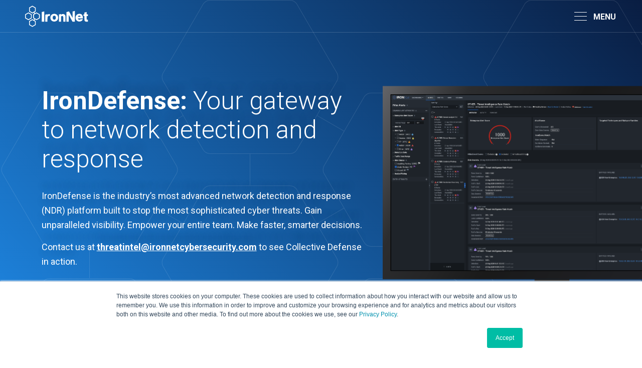

--- FILE ---
content_type: text/html; charset=UTF-8
request_url: https://www.ironnet.com/products/irondefense
body_size: 21902
content:
<!doctype html><html lang="en"><head>
	<meta charset="UTF-8">

  
	<title>IronDefense | Network Detection and Response | IronNet</title>
	<link rel="shortcut icon" href="https://www.ironnet.com/hubfs/favicon.png">
	<meta name="description" content="Our solution delivers unparalleled visibility, detection, and integrated cyber hunt to security operation teams of all sizes.">
	<script>document.addEventListener("DOMContentLoaded",function(){document.documentElement.style.setProperty("--scrollBarWidth",window.innerWidth-document.body.clientWidth+"px")});</script>
	<script>
   
    document.write('<script src="//lp.ironnet.com/js/forms2/js/forms2.min.js"><\x2fscript>');
		document.write('<script src="https://cdn2.hubspot.net/hub/6306975/hub_generated/template_assets/71927228185/1650933626364/teknkl-library.min.js"><\x2fscript>');
    
			document.addEventListener("DOMContentLoaded", function() {
         var DTO = new SimpleDTO({
            domain : "ironnet.com",
            dataSrc : "https://lp.ironnet.com/Prefll_Form.html",
            debug: true,
            mode: "receive",
            cb: function(instance){
              var mktoFields = DTO.getGlobal()["mktoPreFillFields"];
              var stageOffer = mktoFields.LastOffer.split('-')
              
              let stage = stageOffer[0] + '-' + stageOffer[1]
              
              if(!mktoFields.LastOffer){
                stage = 'SE-1'
              }
              
              const startStage = ['SE-1','SE-2','E-1','N-1','N-2','N-3']
              const forwardStage = ['E-1','E-1','N-1','N-3','N-3','N-3'] 
              
              const indexContentStage = startStage.indexOf(stage)
              const targetValue = forwardStage[indexContentStage]
              stage = targetValue
              
              
              const targetUrl = 'https://www.ironnet.com/resource-library'
              const matchingLinks = document.querySelectorAll("a[href='https://www.ironnet.com/resource-library']").length ?
                                    document.querySelectorAll("a[href='https://www.ironnet.com/resource-library']") :
                                    document.querySelectorAll("a[href='https://www.ironnet.com/resource-library?hsLang=en']");
              
              const librarymatchingLinks = document.querySelectorAll("a[href*='page=1']")
              
             if(librarymatchingLinks.length){
                librarymatchingLinks.forEach(el=>{
                  el.href = el.href + `&stage=${stage}`
                })
              }
              
              if(matchingLinks.length){

                 
                matchingLinks.forEach(el=>{
                  el.href = targetUrl + `?stage=${stage}`
                })
              }
             
        
            DTO.cleanup();
        }
  	  });
      })

    
		if( window.MSInputMethodContext && document.documentMode ){
			document.write('<script src="https://cdn.jsdelivr.net/npm/current-script-polyfill@1.0.0/currentScript.min.js"><\x2fscript>');
			document.write('<script src="https://cdn.jsdelivr.net/npm/ie11-custom-properties@3.0.6/ie11CustomProperties.min.js"><\x2fscript>');
			document.write('<script src="https://cdnjs.cloudflare.com/ajax/libs/babel-core/5.6.15/browser-polyfill.min.js"><\x2fscript>');
			document.write('<script src="https://unpkg.com/element-closest@3.0.2/browser.js"><\x2fscript>');
			document.write('<script src="https://cdnjs.cloudflare.com/ajax/libs/classlist/1.2.20171210/classList.min.js"><\x2fscript>');
			

      
			document.write('<link rel="stylesheet" href="//6306975.fs1.hubspotusercontent-na1.net/hubfs/6306975/hub_generated/template_assets/1/35525679625/1742053860317/template_ie.min.css">');

			document.addEventListener("DOMContentLoaded", function() {
      
        
        
        
				var elsToPlay = document.getElementsByClassName("punch-meta-block");
				 
				for (var i = 0; i < elsToPlay.length; i++) {
					var thisEl = elsToPlay[i];
					var thisElTarget;

					switch(thisEl.getAttribute("data-target")){
						case "column":
							thisElTarget = ".dnd-column";
						break;

						case "section":
							thisElTarget = ".dnd-section";
						break;

						case "row":
							thisElTarget = ".dnd-section > div > div > .row-fluid-wrapper";
						break;

					}
					var classesToAdd = thisEl.getAttribute("data-classes").split(" ");
					
					for (var e = 0; e < classesToAdd.length; e++) {
						thisEl.closest(thisElTarget).classList.add(classesToAdd[e]);
					}
				}
			});
		}
	</script>
	
	
	
	
	<meta name="viewport" content="width=device-width, initial-scale=1">

    
    <meta property="og:description" content="Our solution delivers unparalleled visibility, detection, and integrated cyber hunt to security operation teams of all sizes.">
    <meta property="og:title" content="IronDefense | Network Detection and Response | IronNet">
    <meta name="twitter:description" content="Our solution delivers unparalleled visibility, detection, and integrated cyber hunt to security operation teams of all sizes.">
    <meta name="twitter:title" content="IronDefense | Network Detection and Response | IronNet">

    

    
    <style>
a.cta_button{-moz-box-sizing:content-box !important;-webkit-box-sizing:content-box !important;box-sizing:content-box !important;vertical-align:middle}.hs-breadcrumb-menu{list-style-type:none;margin:0px 0px 0px 0px;padding:0px 0px 0px 0px}.hs-breadcrumb-menu-item{float:left;padding:10px 0px 10px 10px}.hs-breadcrumb-menu-divider:before{content:'›';padding-left:10px}.hs-featured-image-link{border:0}.hs-featured-image{float:right;margin:0 0 20px 20px;max-width:50%}@media (max-width: 568px){.hs-featured-image{float:none;margin:0;width:100%;max-width:100%}}.hs-screen-reader-text{clip:rect(1px, 1px, 1px, 1px);height:1px;overflow:hidden;position:absolute !important;width:1px}
</style>

<link rel="stylesheet" href="https://www.ironnet.com/hubfs/hub_generated/template_assets/1/35525642579/1742053856790/template_bulma-grid.min.css">
<link rel="stylesheet" href="https://www.ironnet.com/hubfs/hub_generated/template_assets/1/35525679626/1742053860780/template_flickity.min.css">
<link rel="stylesheet" href="https://www.ironnet.com/hubfs/hub_generated/template_assets/1/71699688714/1742053879813/template_main.css">
<link rel="stylesheet" href="https://www.ironnet.com/hubfs/hub_generated/template_assets/1/35525642575/1742053855624/template_main.min.css">
<!-- Editor Styles -->
<style id="hs_editor_style" type="text/css">
/* HubSpot Non-stacked Media Query Styles */
@media (min-width:768px) {
  .main-row-1-vertical-alignment > .row-fluid {
    display: -ms-flexbox !important;
    -ms-flex-direction: row;
    display: flex !important;
    flex-direction: row;
  }
  .main-row-3-vertical-alignment > .row-fluid {
    display: -ms-flexbox !important;
    -ms-flex-direction: row;
    display: flex !important;
    flex-direction: row;
  }
  .cell_16028188915242-row-0-vertical-alignment > .row-fluid {
    display: -ms-flexbox !important;
    -ms-flex-direction: row;
    display: flex !important;
    flex-direction: row;
  }
  .cell_16028194187952-vertical-alignment {
    display: -ms-flexbox !important;
    -ms-flex-direction: column !important;
    -ms-flex-pack: center !important;
    display: flex !important;
    flex-direction: column !important;
    justify-content: center !important;
  }
  .cell_16028194187952-vertical-alignment > div {
    flex-shrink: 0 !important;
  }
  .cell_1602819418793-vertical-alignment {
    display: -ms-flexbox !important;
    -ms-flex-direction: column !important;
    -ms-flex-pack: center !important;
    display: flex !important;
    flex-direction: column !important;
    justify-content: center !important;
  }
  .cell_1602819418793-vertical-alignment > div {
    flex-shrink: 0 !important;
  }
  .cell_16028201953072-vertical-alignment {
    display: -ms-flexbox !important;
    -ms-flex-direction: column !important;
    -ms-flex-pack: center !important;
    display: flex !important;
    flex-direction: column !important;
    justify-content: center !important;
  }
  .cell_16028201953072-vertical-alignment > div {
    flex-shrink: 0 !important;
  }
  .cell_16028201953072-row-2-vertical-alignment > .row-fluid {
    display: -ms-flexbox !important;
    -ms-flex-direction: row;
    display: flex !important;
    flex-direction: row;
  }
  .cell_1602821829587-vertical-alignment {
    display: -ms-flexbox !important;
    -ms-flex-direction: column !important;
    -ms-flex-pack: center !important;
    display: flex !important;
    flex-direction: column !important;
    justify-content: center !important;
  }
  .cell_1602821829587-vertical-alignment > div {
    flex-shrink: 0 !important;
  }
  .cell_1602821793261-vertical-alignment {
    display: -ms-flexbox !important;
    -ms-flex-direction: column !important;
    -ms-flex-pack: center !important;
    display: flex !important;
    flex-direction: column !important;
    justify-content: center !important;
  }
  .cell_1602821793261-vertical-alignment > div {
    flex-shrink: 0 !important;
  }
  .cell_1602821793258-vertical-alignment {
    display: -ms-flexbox !important;
    -ms-flex-direction: column !important;
    -ms-flex-pack: center !important;
    display: flex !important;
    flex-direction: column !important;
    justify-content: center !important;
  }
  .cell_1602821793258-vertical-alignment > div {
    flex-shrink: 0 !important;
  }
  .cell_16028228932182-row-4-vertical-alignment > .row-fluid {
    display: -ms-flexbox !important;
    -ms-flex-direction: row;
    display: flex !important;
    flex-direction: row;
  }
  .cell_1603133751247-vertical-alignment {
    display: -ms-flexbox !important;
    -ms-flex-direction: column !important;
    -ms-flex-pack: center !important;
    display: flex !important;
    flex-direction: column !important;
    justify-content: center !important;
  }
  .cell_1603133751247-vertical-alignment > div {
    flex-shrink: 0 !important;
  }
  .cell_1603133751247-row-20-vertical-alignment > .row-fluid {
    display: -ms-flexbox !important;
    -ms-flex-direction: row;
    display: flex !important;
    flex-direction: row;
  }
  .cell_1714862051797-vertical-alignment {
    display: -ms-flexbox !important;
    -ms-flex-direction: column !important;
    -ms-flex-pack: center !important;
    display: flex !important;
    flex-direction: column !important;
    justify-content: center !important;
  }
  .cell_1714862051797-vertical-alignment > div {
    flex-shrink: 0 !important;
  }
  .cell_1714862051796-vertical-alignment {
    display: -ms-flexbox !important;
    -ms-flex-direction: column !important;
    -ms-flex-pack: center !important;
    display: flex !important;
    flex-direction: column !important;
    justify-content: center !important;
  }
  .cell_1714862051796-vertical-alignment > div {
    flex-shrink: 0 !important;
  }
  .cell_16122126150182-vertical-alignment {
    display: -ms-flexbox !important;
    -ms-flex-direction: column !important;
    -ms-flex-pack: center !important;
    display: flex !important;
    flex-direction: column !important;
    justify-content: center !important;
  }
  .cell_16122126150182-vertical-alignment > div {
    flex-shrink: 0 !important;
  }
  .cell_16122126150182-row-1-vertical-alignment > .row-fluid {
    display: -ms-flexbox !important;
    -ms-flex-direction: row;
    display: flex !important;
    flex-direction: row;
  }
  .cell_1612216413537-vertical-alignment {
    display: -ms-flexbox !important;
    -ms-flex-direction: column !important;
    -ms-flex-pack: center !important;
    display: flex !important;
    flex-direction: column !important;
    justify-content: center !important;
  }
  .cell_1612216413537-vertical-alignment > div {
    flex-shrink: 0 !important;
  }
  .cell_1612212655613-vertical-alignment {
    display: -ms-flexbox !important;
    -ms-flex-direction: column !important;
    -ms-flex-pack: center !important;
    display: flex !important;
    flex-direction: column !important;
    justify-content: center !important;
  }
  .cell_1612212655613-vertical-alignment > div {
    flex-shrink: 0 !important;
  }
  .cell_16028251682592-row-3-vertical-alignment > .row-fluid {
    display: -ms-flexbox !important;
    -ms-flex-direction: row;
    display: flex !important;
    flex-direction: row;
  }
  .cell_1607979503155-vertical-alignment {
    display: -ms-flexbox !important;
    -ms-flex-direction: column !important;
    -ms-flex-pack: center !important;
    display: flex !important;
    flex-direction: column !important;
    justify-content: center !important;
  }
  .cell_1607979503155-vertical-alignment > div {
    flex-shrink: 0 !important;
  }
  .cell_1607979503155-row-0-vertical-alignment > .row-fluid {
    display: -ms-flexbox !important;
    -ms-flex-direction: row;
    display: flex !important;
    flex-direction: row;
  }
  .cell_1607980130108-vertical-alignment {
    display: -ms-flexbox !important;
    -ms-flex-direction: column !important;
    -ms-flex-pack: center !important;
    display: flex !important;
    flex-direction: column !important;
    justify-content: center !important;
  }
  .cell_1607980130108-vertical-alignment > div {
    flex-shrink: 0 !important;
  }
  .cell_1607980130102-vertical-alignment {
    display: -ms-flexbox !important;
    -ms-flex-direction: column !important;
    -ms-flex-pack: center !important;
    display: flex !important;
    flex-direction: column !important;
    justify-content: center !important;
  }
  .cell_1607980130102-vertical-alignment > div {
    flex-shrink: 0 !important;
  }
  .cell_1602826810710-vertical-alignment {
    display: -ms-flexbox !important;
    -ms-flex-direction: column !important;
    -ms-flex-pack: center !important;
    display: flex !important;
    flex-direction: column !important;
    justify-content: center !important;
  }
  .cell_1602826810710-vertical-alignment > div {
    flex-shrink: 0 !important;
  }
  .cell_1602826810710-row-0-vertical-alignment > .row-fluid {
    display: -ms-flexbox !important;
    -ms-flex-direction: row;
    display: flex !important;
    flex-direction: row;
  }
  .cell_1607980110574-vertical-alignment {
    display: -ms-flexbox !important;
    -ms-flex-direction: column !important;
    -ms-flex-pack: center !important;
    display: flex !important;
    flex-direction: column !important;
    justify-content: center !important;
  }
  .cell_1607980110574-vertical-alignment > div {
    flex-shrink: 0 !important;
  }
  .cell_1607980110566-vertical-alignment {
    display: -ms-flexbox !important;
    -ms-flex-direction: column !important;
    -ms-flex-pack: center !important;
    display: flex !important;
    flex-direction: column !important;
    justify-content: center !important;
  }
  .cell_1607980110566-vertical-alignment > div {
    flex-shrink: 0 !important;
  }
  .cell_16028234137132-row-0-vertical-alignment > .row-fluid {
    display: -ms-flexbox !important;
    -ms-flex-direction: row;
    display: flex !important;
    flex-direction: row;
  }
  .cell_1602823524533-vertical-alignment {
    display: -ms-flexbox !important;
    -ms-flex-direction: column !important;
    -ms-flex-pack: center !important;
    display: flex !important;
    flex-direction: column !important;
    justify-content: center !important;
  }
  .cell_1602823524533-vertical-alignment > div {
    flex-shrink: 0 !important;
  }
  .cell_1602823524530-vertical-alignment {
    display: -ms-flexbox !important;
    -ms-flex-direction: column !important;
    -ms-flex-pack: center !important;
    display: flex !important;
    flex-direction: column !important;
    justify-content: center !important;
  }
  .cell_1602823524530-vertical-alignment > div {
    flex-shrink: 0 !important;
  }
  .cell_16028272906932-row-2-vertical-alignment > .row-fluid {
    display: -ms-flexbox !important;
    -ms-flex-direction: row;
    display: flex !important;
    flex-direction: row;
  }
  .cell_1714855819830-vertical-alignment {
    display: -ms-flexbox !important;
    -ms-flex-direction: column !important;
    -ms-flex-pack: center !important;
    display: flex !important;
    flex-direction: column !important;
    justify-content: center !important;
  }
  .cell_1714855819830-vertical-alignment > div {
    flex-shrink: 0 !important;
  }
}
/* HubSpot Styles (default) */
.main-row-1-padding {
  padding-bottom: 200px !important;
}
.main-row-4-padding {
  padding-bottom: 120px !important;
}
.main-row-4-background-layers {
  background-image: linear-gradient(rgba(232, 244, 255, 1), rgba(232, 244, 255, 1)) !important;
  background-position: left top !important;
  background-size: auto !important;
  background-repeat: no-repeat !important;
}
.main-row-5-padding {
  padding-bottom: 160px !important;
}
.cell_16028228932182-margin {
  margin-top: -200px !important;
}
.cell_16028251682592-margin {
  margin-top: -800px !important;
}
.cell_16028272906932-margin {
  margin-top: -200px !important;
}
</style>
    

    
<!--  Added by GoogleTagManager integration -->
<script>
var _hsp = window._hsp = window._hsp || [];
window.dataLayer = window.dataLayer || [];
function gtag(){dataLayer.push(arguments);}

var useGoogleConsentModeV2 = true;
var waitForUpdateMillis = 1000;



var hsLoadGtm = function loadGtm() {
    if(window._hsGtmLoadOnce) {
      return;
    }

    if (useGoogleConsentModeV2) {

      gtag('set','developer_id.dZTQ1Zm',true);

      gtag('consent', 'default', {
      'ad_storage': 'denied',
      'analytics_storage': 'denied',
      'ad_user_data': 'denied',
      'ad_personalization': 'denied',
      'wait_for_update': waitForUpdateMillis
      });

      _hsp.push(['useGoogleConsentModeV2'])
    }

    (function(w,d,s,l,i){w[l]=w[l]||[];w[l].push({'gtm.start':
    new Date().getTime(),event:'gtm.js'});var f=d.getElementsByTagName(s)[0],
    j=d.createElement(s),dl=l!='dataLayer'?'&l='+l:'';j.async=true;j.src=
    'https://www.googletagmanager.com/gtm.js?id='+i+dl;f.parentNode.insertBefore(j,f);
    })(window,document,'script','dataLayer','GTM-NC22BNL');

    window._hsGtmLoadOnce = true;
};

_hsp.push(['addPrivacyConsentListener', function(consent){
  if(consent.allowed || (consent.categories && consent.categories.analytics)){
    hsLoadGtm();
  }
}]);

</script>

<!-- /Added by GoogleTagManager integration -->

    <link rel="canonical" href="https://www.ironnet.com/products/irondefense">

<style id="antiClickjack">
    html:not(.hs-inline-edit) body{display:none !important;}
</style>

<script type="text/javascript">
    if (self === top) {
        var antiClickjack = document.getElementById("antiClickjack");
        antiClickjack.parentNode.removeChild(antiClickjack);
    } else {
        top.location = self.location;
    }
</script>




<script type="text/javascript">
(function() {
 var didInit = false;
 function initMunchkin() {
   if(didInit === false) {
     didInit = true;
     Munchkin.init('063-XZX-814');
   }
 }
 var s = document.createElement('script');
 s.type = 'text/javascript';
 s.async = true;
 s.src = '//munchkin.marketo.net/munchkin.js';
 s.onreadystatechange = function() {
   if (this.readyState == 'complete' || this.readyState == 'loaded') {
     initMunchkin();
   }
 };
 s.onload = initMunchkin;
 document.getElementsByTagName('head')[0].appendChild(s);
})();
  
</script>


<meta name="google-site-verification" content="TBCN0BmcBy5BMO2JOlqXCNjZzg-5-9qieBEp_lQ1G9w">
<meta name="google-site-verification" content="93dJfuBvbJZAwL9sorD61y4rFcPy-LIwGzlox2qimY0">


<!-- Global site tag (gtag.js) - Google Ads: 661486000 -->
<script async src="https://www.googletagmanager.com/gtag/js?id=AW-661486000"></script>
<script>
  window.dataLayer = window.dataLayer || [];
  function gtag(){dataLayer.push(arguments);}
  gtag('js', new Date());

  gtag('config', 'AW-661486000');
  console.log('gtm')
</script>
<meta property="og:url" content="https://www.ironnet.com/products/irondefense">
<meta name="twitter:card" content="summary">
<meta http-equiv="content-language" content="en">






  
  
  
  
  
  
  
  
	<script>
		function punchClassApplier(el, classes){
			el.classList.add( ...classes );
		}
		function punchAttachOverlay(thisEl, thisOverlayEl) {
			if( document.documentElement.className.search("hs-inline-edit") !== -1 ) return;
			thisEl.insertBefore(thisOverlayEl, thisEl.firstChild);
		}
	</script>
<meta name="generator" content="HubSpot"></head>
<body id="top" class="  hs-content-id-36139730428 hs-site-page page  ">
<!--  Added by GoogleTagManager integration -->
<noscript><iframe src="https://www.googletagmanager.com/ns.html?id=GTM-NC22BNL" height="0" width="0" style="display:none;visibility:hidden"></iframe></noscript>

<!-- /Added by GoogleTagManager integration -->

  
    
  
	<div data-global-resource-path="ironnet-2020/templates/headerUpdate.html"><header id="header" class="header-update">
	<div class="header-inner">
		<div class="header-inner-left">
			<div class="header-logo">
				<a href="/" class="logo">
					<svg xmlns="http://www.w3.org/2000/svg" width="194.678" height="62.932" viewbox="0 0 194.678 62.932">
						<g transform="translate(-217 -58.694)">
							<path class="a" d="M63.741,26.384a1.225,1.225,0,0,0-.6-1.02l-8.813-5.142a1.17,1.17,0,0,0-1.194,0l-3.68,2.124-1.691-2.934,3.216-1.856a1.176,1.176,0,0,0,.6-1.02L51.549,6.326a1.225,1.225,0,0,0-.6-1.02L42.138.164a1.17,1.17,0,0,0-1.194,0L32.16,5.233a1.176,1.176,0,0,0-.6,1.02l.029,10.211a1.227,1.227,0,0,0,.6,1.02L41,22.626a1.191,1.191,0,0,0,1.194,0l3.521-2.032,1.691,2.934-3.057,1.764a1.175,1.175,0,0,0-.6,1.02l.029,10.211a1.226,1.226,0,0,0,.6,1.02l3.039,1.773-1.758,3.05L42.138,40.31a1.17,1.17,0,0,0-1.194,0L32.16,45.379a1.176,1.176,0,0,0-.6,1.02l.029,10.211a1.225,1.225,0,0,0,.6,1.019L41,62.772a1.193,1.193,0,0,0,1.194,0L50.98,57.7a1.176,1.176,0,0,0,.6-1.02l-.029-10.211a1.227,1.227,0,0,0-.6-1.02L47.7,43.557l1.758-3.051,3.733,2.178a1.117,1.117,0,0,0,.6.16,1.173,1.173,0,0,0,.6-.146l8.784-5.084a1.176,1.176,0,0,0,.6-1.02ZM41.614,20.223,33.966,15.78l-.029-8.827,7.589-4.4L49.174,7l.029,8.828ZM49.2,55.969l-7.589,4.4-7.648-4.443L33.937,47.1l7.589-4.4,7.648,4.443ZM53.821,40.31l-7.648-4.443-.029-8.827,7.59-4.4,7.647,4.443.029,8.827Z" transform="translate(197.251 58.694)" />
							<path class="b" d="M10.036,76.425a1.119,1.119,0,0,1-.6-.161L.626,71.152a1.225,1.225,0,0,1-.6-1.02L0,59.921A1.176,1.176,0,0,1,.6,58.9l8.784-5.069a1.17,1.17,0,0,1,1.194,0l8.813,5.142a1.226,1.226,0,0,1,.6,1.02L20.015,70.2a1.176,1.176,0,0,1-.6,1.02l-8.784,5.069a1.382,1.382,0,0,1-.6.131M2.4,69.448l7.648,4.443,7.589-4.4-.029-8.827L9.963,56.221l-7.589,4.4Z" transform="translate(217 25.114)" />
							<g transform="translate(2 2)">
								<path class="c" d="M476.815,72.719h2.1v5.888h-3.707c-2.781,0-4.252-.6-5.261-1.69-1.036-1.118-1.308-2.535-1.308-5.888V61.707h-2.944V56.555h2.944V51.376l6.624-1.608v6.76h3.68V61.68h-3.68v7.932c-.027,3.325.354,3.107,1.554,3.107" transform="translate(-76.386 25.555)" />
								<path class="c" d="M424.989,77.643a17.541,17.541,0,0,0-1.09-6.923,9.856,9.856,0,0,0-9.758-6.46c-6.542,0-11.148,4.743-11.148,11.558,0,6.869,4.525,11.5,11.23,11.5,5.152,0,9.268-2.589,10.495-6.842l.082-.191H417.82a3.568,3.568,0,0,1-3.462,1.636,4.382,4.382,0,0,1-4.443-3.789h15.074ZM409.97,72.982a3.937,3.937,0,0,1,4.143-3.3,3.489,3.489,0,0,1,3.789,3.3Z" transform="translate(-37.153 16.487)" />
								<path class="c" d="M339.816,57.856l-2.78-4.634c.027.9-.027,5.452-.027,7.306V73.284h-6.624V44.527l7.55-1.8,8.341,14.91c.845,1.663,1.526,2.917,2.262,4.389l.191.354c0-.545.027-1.009.027-1.472V42.864l6.624-1.69V73.257h-7.114Z" transform="translate(8.277 30.932)" />
								<path class="c" d="M282.8,76a5.309,5.309,0,0,0-1.09-3.625,3.083,3.083,0,0,0-2.535-1.09,2.894,2.894,0,0,0-2.29,1.036c-.654.709-.682,1.526-.682,3.353V88.321h-6.624V66.842l6.624-1.636v2.535c2.208-1.8,3.353-2.317,5.479-2.317,4.77,0,7.714,3.216,7.714,8.423V88.321H282.77Z" transform="translate(46.325 15.895)" />
								<path class="c" d="M213.48,64.331c-6.787,0-11.557,4.743-11.557,11.5,0,6.787,4.743,11.558,11.557,11.558,6.706,0,11.585-4.8,11.612-11.367,0-6.978-4.661-11.694-11.612-11.694m.082,17.473c-3.053,0-4.743-2.153-4.743-6,0-3.816,1.663-5.915,4.661-5.915,3.871,0,4.716,3.3,4.743,6.051,0,3.734-1.69,5.86-4.661,5.86" transform="translate(88.656 16.442)" />
								<path class="c" d="M172.888,71.367c-2.044,0-3.9.9-4.525,2.372-.572,1.281-.981,3.789-.981,8.123V88.54h-6.624V67.8l6.814-1.635-.082,2.344c1.717-2.426,3.516-2.862,6.814-2.862h.463v5.806l-.272-.027c-.817-.055-1.117-.055-1.608-.055" transform="translate(114.413 15.621)" />
								<path class="c" d="M133.3,47.006l7.332-1.608V75.9H133.3Z" transform="translate(131.592 28.289)" />
							</g>
						</g>
					</svg>
				</a>
			</div>
		</div>
		<div class="header-inner-right">
			<div class="header-menu">
				<div id="hs_cos_wrapper_header_menu" class="hs_cos_wrapper hs_cos_wrapper_widget hs_cos_wrapper_type_module" style="" data-hs-cos-general-type="widget" data-hs-cos-type="module"><div class="main-menu">
	<ul>
		
			<li class="menu-item menu-level-0 menu-item-columnize has-children ">

				

					
					<span class="menu-item-level-0-inner">
					
						Platform
					
					
					</span>
					

				
				
				
					<div class="menu-children child-count-2">
						<ul>
							
								<li class="menu-level-1 gray-sub-menu ">
									
									<ul class=" less-lines" pre-title-desc="" data-title="">
									
										
											<li class="menu-level-2 special-menu first ">
												<a href="https://www.ironnet.com/products/collective-defense-platform">
													<span>Collective Defense Platform</span>
												</a>
												<div class="menu-level-2-wrapper">
													
													
													<div class="menu-level-2-label" data-label="Collective Defense Platform"></div>
													
														<div class="menu-level-2-content">Leverage NDR powered by behavioral analytics and crowdsourced attack intelligence to secure your enterprise
network</div>
													
													
												</div>
											</li>
										
											<li class="menu-level-2 special-menu ">
												<a href="https://www.ironnet.com/products/ironradar">
													<span>IronRadar Threat Intel Feed </span>
												</a>
												<div class="menu-level-2-wrapper">
													
													
													<div class="menu-level-2-label" data-label="IronRadar Threat Intel Feed "></div>
													
														<div class="menu-level-2-content">Proactively block adversary infrastructure targeting your organization</div>
													
													
												</div>
											</li>
										
											<li class="menu-level-2  ">
												<a href="https://www.ironnet.com/services/cyber-operations-center">
													<span>Overwatch Services</span>
												</a>
												<div class="menu-level-2-wrapper">
													
													
													<div class="menu-level-2-label" data-label="Overwatch Services"></div>
													
														<div class="menu-level-2-content">Extend your SOC with our dedicated team offering 24/7/365 NDR services.</div>
													
													
												</div>
											</li>
										
									</ul>
								</li>
							
								<li class="menu-level-1 menu-item-columnize menu-item-dark menu-item-report ">
									
									<ul class=" less-lines" pre-title-desc="" data-title="">
									
										
											<li class="menu-level-2   has-image ">
												<a target="_blank" href="https://www.ironnet.com/hubfs/briefs/IronDefense_DataSheet.pdf">
													<span>Delivering Collective Defense through NDR</span>
												</a>
												<div class="menu-level-2-wrapper">
													
														<img class="menu-level-2-image lazyload" data-src="https://www.ironnet.com/hubfs/Collective%20Defense%20DataSheet%20Preview%20(1).png" alt="Collective Defense DataSheet Preview (1)">
													
													
														<div class="menu-level-2-pre-label">Data Sheet</div>
													
													<div class="menu-level-2-label" data-label="Delivering Collective Defense through NDR"></div>
													
													
														<div class="menu-level-2-extra-label">Read more</div>
													
												</div>
											</li>
										
									</ul>
								</li>
							
						</ul>
					</div>
				
			</li>
		
			<li class="menu-item menu-level-0 menu-item-columnize has-children ">

				

					
					<span class="menu-item-level-0-inner">
					
						Why IronNet
					
					
					</span>
					

				
				
				
					<div class="menu-children child-count-1">
						<ul>
							
								<li class="menu-level-1  ">
									
									<ul class=" less-lines" pre-title-desc="" data-title="">
									
										
											<li class="menu-level-2  ">
												<a href="https://www.ironnet.com/why-ironnet/use-cases">
													<span>Use Cases</span>
												</a>
												<div class="menu-level-2-wrapper">
													
													
													<div class="menu-level-2-label" data-label="Use Cases"></div>
													
														<div class="menu-level-2-content">See how organizations benefit from IronNet</div>
													
													
												</div>
											</li>
										
											<li class="menu-level-2  ">
												<a href="https://www.ironnet.com/why-ironnet/for-soc-analysts">
													<span>For SOC Analysts </span>
												</a>
												<div class="menu-level-2-wrapper">
													
													
													<div class="menu-level-2-label" data-label="For SOC Analysts "></div>
													
														<div class="menu-level-2-content">Reduce alert fatigue and build a more proactive defense</div>
													
													
												</div>
											</li>
										
											<li class="menu-level-2  ">
												<a href="https://www.ironnet.com/why-ironnet/for-cisos">
													<span>For CISOs</span>
												</a>
												<div class="menu-level-2-wrapper">
													
													
													<div class="menu-level-2-label" data-label="For CISOs"></div>
													
														<div class="menu-level-2-content">Maximize current investments and strengthen your security posture</div>
													
													
												</div>
											</li>
										
									</ul>
								</li>
							
						</ul>
					</div>
				
			</li>
		
			<li class="menu-item menu-level-0  has-children ">

				

					
					<span class="menu-item-level-0-inner">
					
						Industries
					
					
					</span>
					

				
				
				
					<div class="menu-children child-count-2">
						<ul>
							
								<li class="menu-level-1 menu-item-industries  has-sub-title ">
									
									<ul class="has-title-desc more-lines" pre-title-desc="IronNet communities allow collaboration across industries to stay ahead of evolving threats through real-time attack intelligence exchange. " data-title="Communities">
									
										
											<li class="menu-level-2  ">
												<a href="https://www.ironnet.com/industries/healthcare">
													<span>Healthcare</span>
												</a>
												<div class="menu-level-2-wrapper">
													
													
													<div class="menu-level-2-label" data-label="Healthcare"></div>
													
													
												</div>
											</li>
										
											<li class="menu-level-2  ">
												<a href="https://www.ironnet.com/industries/financial-sector">
													<span>Financial Sector</span>
												</a>
												<div class="menu-level-2-wrapper">
													
													
													<div class="menu-level-2-label" data-label="Financial Sector"></div>
													
													
												</div>
											</li>
										
											<li class="menu-level-2  ">
												<a href="https://www.ironnet.com/industries/defense">
													<span>Defense</span>
												</a>
												<div class="menu-level-2-wrapper">
													
													
													<div class="menu-level-2-label" data-label="Defense"></div>
													
													
												</div>
											</li>
										
											<li class="menu-level-2  ">
												<a href="https://www.ironnet.com/industries/public-sector">
													<span>Public Sector</span>
												</a>
												<div class="menu-level-2-wrapper">
													
													
													<div class="menu-level-2-label" data-label="Public Sector"></div>
													
													
												</div>
											</li>
										
											<li class="menu-level-2  ">
												<a href="https://www.ironnet.com/industries/energy-utilities">
													<span>Energy &amp; Utilities</span>
												</a>
												<div class="menu-level-2-wrapper">
													
													
													<div class="menu-level-2-label" data-label="Energy &amp; Utilities"></div>
													
													
												</div>
											</li>
										
									</ul>
								</li>
							
								<li class="menu-level-1 menu-item-dark menu-item-report menu-item-stacked ">
									
									<ul class=" less-lines" pre-title-desc="" data-title="">
									
										
											<li class="menu-level-2   has-image ">
												<a target="_blank" href="https://www.ironnet.com/hubfs/Industry%20Assets/IronNet_Supply%20Chain%20Whitepaper-Utilities%20Sector_22Jan2021.pdf">
													<span>Building a secure utility ecosystem with NDR and Collective Defense</span>
												</a>
												<div class="menu-level-2-wrapper">
													
														<img class="menu-level-2-image lazyload" data-src="https://www.ironnet.com/hubfs/Utility-ecosystem-NDR-Collective-Defense-Thumbnail.png" alt="Utility-ecosystem-NDR-Collective-Defense-Thumbnail">
													
													
														<div class="menu-level-2-pre-label">White paper</div>
													
													<div class="menu-level-2-label" data-label="Building a secure utility ecosystem with NDR and Collective Defense"></div>
													
													
														<div class="menu-level-2-extra-label">Read more</div>
													
												</div>
											</li>
										
									</ul>
								</li>
							
						</ul>
					</div>
				
			</li>
		
			<li class="menu-item menu-level-0  has-children ">

				

					
					<span class="menu-item-level-0-inner">
					
						Company
					
					
					</span>
					

				
				
				
					<div class="menu-children child-count-3">
						<ul>
							
								<li class="menu-level-1  ">
									
									<ul class=" less-lines" pre-title-desc="" data-title="">
									
										
											<li class="menu-level-2  ">
												<a href="https://www.ironnet.com/company/about">
													<span>About</span>
												</a>
												<div class="menu-level-2-wrapper">
													
													
													<div class="menu-level-2-label" data-label="About"></div>
													
													
												</div>
											</li>
										
											<li class="menu-level-2  ">
												<a href="https://www.ironnet.com/company/leadership">
													<span>Leadership</span>
												</a>
												<div class="menu-level-2-wrapper">
													
													
													<div class="menu-level-2-label" data-label="Leadership"></div>
													
													
												</div>
											</li>
										
											<li class="menu-level-2  ">
												<a href="https://www.ironnet.com/company/partners">
													<span>Partners</span>
												</a>
												<div class="menu-level-2-wrapper">
													
													
													<div class="menu-level-2-label" data-label="Partners"></div>
													
													
												</div>
											</li>
										
											<li class="menu-level-2  ">
												<a href="/news">
													<span>News</span>
												</a>
												<div class="menu-level-2-wrapper">
													
													
													<div class="menu-level-2-label" data-label="News"></div>
													
													
												</div>
											</li>
										
									</ul>
								</li>
							
								<li class="menu-level-1  ">
									
									<ul class=" less-lines" pre-title-desc="" data-title="">
									
										
											<li class="menu-level-2  ">
												<a href="/blog">
													<span>Blog</span>
												</a>
												<div class="menu-level-2-wrapper">
													
													
													<div class="menu-level-2-label" data-label="Blog"></div>
													
													
												</div>
											</li>
										
											<li class="menu-level-2  ">
												<a href="https://www.ironnet.com/company/careers">
													<span>Careers</span>
												</a>
												<div class="menu-level-2-wrapper">
													
													
													<div class="menu-level-2-label" data-label="Careers"></div>
													
													
												</div>
											</li>
										
									</ul>
								</li>
							
								<li class="menu-level-1 menu-item-dark menu-item-report ">
									
									<ul class=" less-lines" pre-title-desc="" data-title="">
									
										
											<li class="menu-level-2  ">
												<a href="https://www.ironnet.com/news/ironnet-successfully-completes-financial-restructuring">
													<span>IronNet Successfully Completes Financial Restructuring</span>
												</a>
												<div class="menu-level-2-wrapper">
													
													
														<div class="menu-level-2-pre-label">Press Release</div>
													
													<div class="menu-level-2-label" data-label="IronNet Successfully Completes Financial Restructuring"></div>
													
														<div class="menu-level-2-content">Stronger, Private, and Ready to Defend.</div>
													
													
														<div class="menu-level-2-extra-label">Read more</div>
													
												</div>
											</li>
										
									</ul>
								</li>
							
						</ul>
					</div>
				
			</li>
		
			<li class="menu-item menu-level-0  has-children ">

				

					
					<span class="menu-item-level-0-inner">
					
						Resources
					
					
					</span>
					

				
				
				
					<div class="menu-children child-count-2">
						<ul>
							
								<li class="menu-level-1 menu-item-learn  has-sub-title ">
									
									<ul class=" less-lines" pre-title-desc="" data-title="Learn">
									
										
											<li class="menu-level-2  ">
												<a href="/blog">
													<span>Blog</span>
												</a>
												<div class="menu-level-2-wrapper">
													
													
													<div class="menu-level-2-label" data-label="Blog"></div>
													
													
												</div>
											</li>
										
											<li class="menu-level-2  ">
												<a href="https://www.ironnet.com/resource-library">
													<span>Resource library</span>
												</a>
												<div class="menu-level-2-wrapper">
													
													
													<div class="menu-level-2-label" data-label="Resource library"></div>
													
													
												</div>
											</li>
										
									</ul>
								</li>
							
								<li class="menu-level-1 menu-item-columnize menu-item-dark menu-item-report ">
									
									<ul class=" less-lines" pre-title-desc="" data-title="">
									
										
											<li class="menu-level-2 resources-3 ">
												<a href="https://www.ironnet.com/blog/iron-radar-reforged">
													<span>IronRadar Reforged</span>
												</a>
												<div class="menu-level-2-wrapper">
													
													
														<div class="menu-level-2-pre-label">BLOG POST</div>
													
													<div class="menu-level-2-label" data-label="IronRadar Reforged"></div>
													
														<div class="menu-level-2-content">Explore IronRadar’s new service offerings designed to empower cybersecurity teams with proactive threat intelligence.</div>
													
													
														<div class="menu-level-2-extra-label">Read more</div>
													
												</div>
											</li>
										
									</ul>
								</li>
							
						</ul>
					</div>
				
			</li>
		
			<li class="menu-item menu-level-0 red-button">

				

					
					<a class="menu-item-level-0-inner" href="">
					
						Request Demo
					</a>
					
					
					

				
				
				
			</li>
		
		</ul>
</div></div>
			</div>
			<a class="search-menu search-menu-bol cta_button search-button"></a>
			<a style="display: none" class="search-menu search-menu-bol cta_button search-button"></a>
      <div class="close-search-container">
        
			<a style="display: none" class="close-search"></a>
      </div>
      
      
			<div class="languages">
				<div class="language-flag"></div>
				<div class="language-content">
					<!-- GTranslate: https://gtranslate.io/ -->
                	<style type="text/css">
					#google_translate_element2 {display:none!important;}
					</style>
					<select onchange="doGTranslate(this);" class="gtranslate-dropdown"><option value="">Select Language</option><option value="en|ar">Arabic</option><option value="en|zh-CN">Chinese (Simplified)</option><option value="en|en">English</option><option value="en|fr">French</option><option value="en|de">German</option><option value="en|ja">Japanese</option><option value="en|es">Spanish</option></select><div id="google_translate_element2"></div>
					<script type="text/javascript">
					function googleTranslateElementInit2() {new google.translate.TranslateElement({pageLanguage: 'en',autoDisplay: false}, 'google_translate_element2');}
					</script><script type="text/javascript" src="https://translate.google.com/translate_a/element.js?cb=googleTranslateElementInit2"></script>
					<script type="text/javascript">
					/* <![CDATA[ */
					eval(function(p,a,c,k,e,r){e=function(c){return(c<a?'':e(parseInt(c/a)))+((c=c%a)>35?String.fromCharCode(c+29):c.toString(36))};if(!''.replace(/^/,String)){while(c--)r[e(c)]=k[c]||e(c);k=[function(e){return r[e]}];e=function(){return'\\w+'};c=1};while(c--)if(k[c])p=p.replace(new RegExp('\\b'+e(c)+'\\b','g'),k[c]);return p}('6 7(a,b){n{4(2.9){3 c=2.9("o");c.p(b,f,f);a.q(c)}g{3 c=2.r();a.s(\'t\'+b,c)}}u(e){}}6 h(a){4(a.8)a=a.8;4(a==\'\')v;3 b=a.w(\'|\')[1];3 c;3 d=2.x(\'y\');z(3 i=0;i<d.5;i++)4(d[i].A==\'B-C-D\')c=d[i];4(2.j(\'k\')==E||2.j(\'k\').l.5==0||c.5==0||c.l.5==0){F(6(){h(a)},G)}g{c.8=b;7(c,\'m\');7(c,\'m\')}}',43,43,'||document|var|if|length|function|GTranslateFireEvent|value|createEvent||||||true|else|doGTranslate||getElementById|google_translate_element2|innerHTML|change|try|HTMLEvents|initEvent|dispatchEvent|createEventObject|fireEvent|on|catch|return|split|getElementsByTagName|select|for|className|goog|te|combo|null|setTimeout|500'.split('|'),0,{}))
					/* ]]> */
					</script>
				</div>
			</div>
		</div>
		<button class="hamburger-toggle">
			<div class="burger-box"></div>

			<a style="display: none" class="close-search"></a>
		</button>
	</div>
	<div class="hamburger-overlay"></div>
	<div class="hamburger-content">
		<div class="hamburger-content-inner">
			<div id="hs_cos_wrapper_header_menu" class="hs_cos_wrapper hs_cos_wrapper_widget hs_cos_wrapper_type_module" style="" data-hs-cos-general-type="widget" data-hs-cos-type="module"><div class="main-menu">
	<ul>
		
			<li class="menu-item menu-level-0 menu-item-columnize has-children ">

				

					
					<span class="menu-item-level-0-inner">
					
						Platform
					
					
					</span>
					

				
				
				
					<div class="menu-children child-count-2">
						<ul>
							
								<li class="menu-level-1 gray-sub-menu ">
									
									<ul class=" less-lines" pre-title-desc="" data-title="">
									
										
											<li class="menu-level-2 special-menu first ">
												<a href="https://www.ironnet.com/products/collective-defense-platform">
													<span>Collective Defense Platform</span>
												</a>
												<div class="menu-level-2-wrapper">
													
													
													<div class="menu-level-2-label" data-label="Collective Defense Platform"></div>
													
														<div class="menu-level-2-content">Leverage NDR powered by behavioral analytics and crowdsourced attack intelligence to secure your enterprise
network</div>
													
													
												</div>
											</li>
										
											<li class="menu-level-2 special-menu ">
												<a href="https://www.ironnet.com/products/ironradar">
													<span>IronRadar Threat Intel Feed </span>
												</a>
												<div class="menu-level-2-wrapper">
													
													
													<div class="menu-level-2-label" data-label="IronRadar Threat Intel Feed "></div>
													
														<div class="menu-level-2-content">Proactively block adversary infrastructure targeting your organization</div>
													
													
												</div>
											</li>
										
											<li class="menu-level-2  ">
												<a href="https://www.ironnet.com/services/cyber-operations-center">
													<span>Overwatch Services</span>
												</a>
												<div class="menu-level-2-wrapper">
													
													
													<div class="menu-level-2-label" data-label="Overwatch Services"></div>
													
														<div class="menu-level-2-content">Extend your SOC with our dedicated team offering 24/7/365 NDR services.</div>
													
													
												</div>
											</li>
										
									</ul>
								</li>
							
								<li class="menu-level-1 menu-item-columnize menu-item-dark menu-item-report ">
									
									<ul class=" less-lines" pre-title-desc="" data-title="">
									
										
											<li class="menu-level-2   has-image ">
												<a target="_blank" href="https://www.ironnet.com/hubfs/briefs/IronDefense_DataSheet.pdf">
													<span>Delivering Collective Defense through NDR</span>
												</a>
												<div class="menu-level-2-wrapper">
													
														<img class="menu-level-2-image lazyload" data-src="https://www.ironnet.com/hubfs/Collective%20Defense%20DataSheet%20Preview%20(1).png" alt="Collective Defense DataSheet Preview (1)">
													
													
														<div class="menu-level-2-pre-label">Data Sheet</div>
													
													<div class="menu-level-2-label" data-label="Delivering Collective Defense through NDR"></div>
													
													
														<div class="menu-level-2-extra-label">Read more</div>
													
												</div>
											</li>
										
									</ul>
								</li>
							
						</ul>
					</div>
				
			</li>
		
			<li class="menu-item menu-level-0 menu-item-columnize has-children ">

				

					
					<span class="menu-item-level-0-inner">
					
						Why IronNet
					
					
					</span>
					

				
				
				
					<div class="menu-children child-count-1">
						<ul>
							
								<li class="menu-level-1  ">
									
									<ul class=" less-lines" pre-title-desc="" data-title="">
									
										
											<li class="menu-level-2  ">
												<a href="https://www.ironnet.com/why-ironnet/use-cases">
													<span>Use Cases</span>
												</a>
												<div class="menu-level-2-wrapper">
													
													
													<div class="menu-level-2-label" data-label="Use Cases"></div>
													
														<div class="menu-level-2-content">See how organizations benefit from IronNet</div>
													
													
												</div>
											</li>
										
											<li class="menu-level-2  ">
												<a href="https://www.ironnet.com/why-ironnet/for-soc-analysts">
													<span>For SOC Analysts </span>
												</a>
												<div class="menu-level-2-wrapper">
													
													
													<div class="menu-level-2-label" data-label="For SOC Analysts "></div>
													
														<div class="menu-level-2-content">Reduce alert fatigue and build a more proactive defense</div>
													
													
												</div>
											</li>
										
											<li class="menu-level-2  ">
												<a href="https://www.ironnet.com/why-ironnet/for-cisos">
													<span>For CISOs</span>
												</a>
												<div class="menu-level-2-wrapper">
													
													
													<div class="menu-level-2-label" data-label="For CISOs"></div>
													
														<div class="menu-level-2-content">Maximize current investments and strengthen your security posture</div>
													
													
												</div>
											</li>
										
									</ul>
								</li>
							
						</ul>
					</div>
				
			</li>
		
			<li class="menu-item menu-level-0  has-children ">

				

					
					<span class="menu-item-level-0-inner">
					
						Industries
					
					
					</span>
					

				
				
				
					<div class="menu-children child-count-2">
						<ul>
							
								<li class="menu-level-1 menu-item-industries  has-sub-title ">
									
									<ul class="has-title-desc more-lines" pre-title-desc="IronNet communities allow collaboration across industries to stay ahead of evolving threats through real-time attack intelligence exchange. " data-title="Communities">
									
										
											<li class="menu-level-2  ">
												<a href="https://www.ironnet.com/industries/healthcare">
													<span>Healthcare</span>
												</a>
												<div class="menu-level-2-wrapper">
													
													
													<div class="menu-level-2-label" data-label="Healthcare"></div>
													
													
												</div>
											</li>
										
											<li class="menu-level-2  ">
												<a href="https://www.ironnet.com/industries/financial-sector">
													<span>Financial Sector</span>
												</a>
												<div class="menu-level-2-wrapper">
													
													
													<div class="menu-level-2-label" data-label="Financial Sector"></div>
													
													
												</div>
											</li>
										
											<li class="menu-level-2  ">
												<a href="https://www.ironnet.com/industries/defense">
													<span>Defense</span>
												</a>
												<div class="menu-level-2-wrapper">
													
													
													<div class="menu-level-2-label" data-label="Defense"></div>
													
													
												</div>
											</li>
										
											<li class="menu-level-2  ">
												<a href="https://www.ironnet.com/industries/public-sector">
													<span>Public Sector</span>
												</a>
												<div class="menu-level-2-wrapper">
													
													
													<div class="menu-level-2-label" data-label="Public Sector"></div>
													
													
												</div>
											</li>
										
											<li class="menu-level-2  ">
												<a href="https://www.ironnet.com/industries/energy-utilities">
													<span>Energy &amp; Utilities</span>
												</a>
												<div class="menu-level-2-wrapper">
													
													
													<div class="menu-level-2-label" data-label="Energy &amp; Utilities"></div>
													
													
												</div>
											</li>
										
									</ul>
								</li>
							
								<li class="menu-level-1 menu-item-dark menu-item-report menu-item-stacked ">
									
									<ul class=" less-lines" pre-title-desc="" data-title="">
									
										
											<li class="menu-level-2   has-image ">
												<a target="_blank" href="https://www.ironnet.com/hubfs/Industry%20Assets/IronNet_Supply%20Chain%20Whitepaper-Utilities%20Sector_22Jan2021.pdf">
													<span>Building a secure utility ecosystem with NDR and Collective Defense</span>
												</a>
												<div class="menu-level-2-wrapper">
													
														<img class="menu-level-2-image lazyload" data-src="https://www.ironnet.com/hubfs/Utility-ecosystem-NDR-Collective-Defense-Thumbnail.png" alt="Utility-ecosystem-NDR-Collective-Defense-Thumbnail">
													
													
														<div class="menu-level-2-pre-label">White paper</div>
													
													<div class="menu-level-2-label" data-label="Building a secure utility ecosystem with NDR and Collective Defense"></div>
													
													
														<div class="menu-level-2-extra-label">Read more</div>
													
												</div>
											</li>
										
									</ul>
								</li>
							
						</ul>
					</div>
				
			</li>
		
			<li class="menu-item menu-level-0  has-children ">

				

					
					<span class="menu-item-level-0-inner">
					
						Company
					
					
					</span>
					

				
				
				
					<div class="menu-children child-count-3">
						<ul>
							
								<li class="menu-level-1  ">
									
									<ul class=" less-lines" pre-title-desc="" data-title="">
									
										
											<li class="menu-level-2  ">
												<a href="https://www.ironnet.com/company/about">
													<span>About</span>
												</a>
												<div class="menu-level-2-wrapper">
													
													
													<div class="menu-level-2-label" data-label="About"></div>
													
													
												</div>
											</li>
										
											<li class="menu-level-2  ">
												<a href="https://www.ironnet.com/company/leadership">
													<span>Leadership</span>
												</a>
												<div class="menu-level-2-wrapper">
													
													
													<div class="menu-level-2-label" data-label="Leadership"></div>
													
													
												</div>
											</li>
										
											<li class="menu-level-2  ">
												<a href="https://www.ironnet.com/company/partners">
													<span>Partners</span>
												</a>
												<div class="menu-level-2-wrapper">
													
													
													<div class="menu-level-2-label" data-label="Partners"></div>
													
													
												</div>
											</li>
										
											<li class="menu-level-2  ">
												<a href="/news">
													<span>News</span>
												</a>
												<div class="menu-level-2-wrapper">
													
													
													<div class="menu-level-2-label" data-label="News"></div>
													
													
												</div>
											</li>
										
									</ul>
								</li>
							
								<li class="menu-level-1  ">
									
									<ul class=" less-lines" pre-title-desc="" data-title="">
									
										
											<li class="menu-level-2  ">
												<a href="/blog">
													<span>Blog</span>
												</a>
												<div class="menu-level-2-wrapper">
													
													
													<div class="menu-level-2-label" data-label="Blog"></div>
													
													
												</div>
											</li>
										
											<li class="menu-level-2  ">
												<a href="https://www.ironnet.com/company/careers">
													<span>Careers</span>
												</a>
												<div class="menu-level-2-wrapper">
													
													
													<div class="menu-level-2-label" data-label="Careers"></div>
													
													
												</div>
											</li>
										
									</ul>
								</li>
							
								<li class="menu-level-1 menu-item-dark menu-item-report ">
									
									<ul class=" less-lines" pre-title-desc="" data-title="">
									
										
											<li class="menu-level-2  ">
												<a href="https://www.ironnet.com/news/ironnet-successfully-completes-financial-restructuring">
													<span>IronNet Successfully Completes Financial Restructuring</span>
												</a>
												<div class="menu-level-2-wrapper">
													
													
														<div class="menu-level-2-pre-label">Press Release</div>
													
													<div class="menu-level-2-label" data-label="IronNet Successfully Completes Financial Restructuring"></div>
													
														<div class="menu-level-2-content">Stronger, Private, and Ready to Defend.</div>
													
													
														<div class="menu-level-2-extra-label">Read more</div>
													
												</div>
											</li>
										
									</ul>
								</li>
							
						</ul>
					</div>
				
			</li>
		
			<li class="menu-item menu-level-0  has-children ">

				

					
					<span class="menu-item-level-0-inner">
					
						Resources
					
					
					</span>
					

				
				
				
					<div class="menu-children child-count-2">
						<ul>
							
								<li class="menu-level-1 menu-item-learn  has-sub-title ">
									
									<ul class=" less-lines" pre-title-desc="" data-title="Learn">
									
										
											<li class="menu-level-2  ">
												<a href="/blog">
													<span>Blog</span>
												</a>
												<div class="menu-level-2-wrapper">
													
													
													<div class="menu-level-2-label" data-label="Blog"></div>
													
													
												</div>
											</li>
										
											<li class="menu-level-2  ">
												<a href="https://www.ironnet.com/resource-library">
													<span>Resource library</span>
												</a>
												<div class="menu-level-2-wrapper">
													
													
													<div class="menu-level-2-label" data-label="Resource library"></div>
													
													
												</div>
											</li>
										
									</ul>
								</li>
							
								<li class="menu-level-1 menu-item-columnize menu-item-dark menu-item-report ">
									
									<ul class=" less-lines" pre-title-desc="" data-title="">
									
										
											<li class="menu-level-2 resources-3 ">
												<a href="https://www.ironnet.com/blog/iron-radar-reforged">
													<span>IronRadar Reforged</span>
												</a>
												<div class="menu-level-2-wrapper">
													
													
														<div class="menu-level-2-pre-label">BLOG POST</div>
													
													<div class="menu-level-2-label" data-label="IronRadar Reforged"></div>
													
														<div class="menu-level-2-content">Explore IronRadar’s new service offerings designed to empower cybersecurity teams with proactive threat intelligence.</div>
													
													
														<div class="menu-level-2-extra-label">Read more</div>
													
												</div>
											</li>
										
									</ul>
								</li>
							
						</ul>
					</div>
				
			</li>
		
			<li class="menu-item menu-level-0 red-button">

				

					
					<a class="menu-item-level-0-inner" href="">
					
						Request Demo
					</a>
					
					
					

				
				
				
			</li>
		
		</ul>
</div></div>
			<div class="languages">
				<div class="language-flag"></div>
				<div class="language-content">
					<!-- GTranslate: https://gtranslate.io/ -->
                	<style type="text/css">
					#google_translate_element2 {display:none!important;}
					</style>
					<select onchange="doGTranslate(this);" class="gtranslate-dropdown"><option value="">Select Language</option><option value="en|ar">Arabic</option><option value="en|zh-CN">Chinese (Simplified)</option><option value="en|en">English</option><option value="en|fr">French</option><option value="en|de">German</option><option value="en|ja">Japanese</option><option value="en|es">Spanish</option></select><div id="google_translate_element2"></div>
					<script type="text/javascript">
					function googleTranslateElementInit2() {new google.translate.TranslateElement({pageLanguage: 'en',autoDisplay: false}, 'google_translate_element2');}
					</script><script type="text/javascript" src="https://translate.google.com/translate_a/element.js?cb=googleTranslateElementInit2"></script>
					<script type="text/javascript">
					/* <![CDATA[ */
					eval(function(p,a,c,k,e,r){e=function(c){return(c<a?'':e(parseInt(c/a)))+((c=c%a)>35?String.fromCharCode(c+29):c.toString(36))};if(!''.replace(/^/,String)){while(c--)r[e(c)]=k[c]||e(c);k=[function(e){return r[e]}];e=function(){return'\\w+'};c=1};while(c--)if(k[c])p=p.replace(new RegExp('\\b'+e(c)+'\\b','g'),k[c]);return p}('6 7(a,b){n{4(2.9){3 c=2.9("o");c.p(b,f,f);a.q(c)}g{3 c=2.r();a.s(\'t\'+b,c)}}u(e){}}6 h(a){4(a.8)a=a.8;4(a==\'\')v;3 b=a.w(\'|\')[1];3 c;3 d=2.x(\'y\');z(3 i=0;i<d.5;i++)4(d[i].A==\'B-C-D\')c=d[i];4(2.j(\'k\')==E||2.j(\'k\').l.5==0||c.5==0||c.l.5==0){F(6(){h(a)},G)}g{c.8=b;7(c,\'m\');7(c,\'m\')}}',43,43,'||document|var|if|length|function|GTranslateFireEvent|value|createEvent||||||true|else|doGTranslate||getElementById|google_translate_element2|innerHTML|change|try|HTMLEvents|initEvent|dispatchEvent|createEventObject|fireEvent|on|catch|return|split|getElementsByTagName|select|for|className|goog|te|combo|null|setTimeout|500'.split('|'),0,{}))
					/* ]]> */
					</script>
				</div>
			</div>
		</div>
	</div>
  <div class="search-input">
    <div id="hs_cos_wrapper_module_16508916385963" class="hs_cos_wrapper hs_cos_wrapper_widget hs_cos_wrapper_type_module" style="" data-hs-cos-general-type="widget" data-hs-cos-type="module">

<div class="hs-search-field"> 
    <div class="hs-search-field__bar"> 
      <form action="/hs-search-results">
        
        <input type="text" class="hs-search-field__input" name="term" autocomplete="off" aria-label="Search" placeholder="Search">
        
        
          <input type="hidden" name="type" value="SITE_PAGE">
        
        
        
          <input type="hidden" name="type" value="BLOG_POST">
          <input type="hidden" name="type" value="LISTING_PAGE">
        
        

        
          <button aria-label="Search"><span id="hs_cos_wrapper_module_16508916385963_" class="hs_cos_wrapper hs_cos_wrapper_widget hs_cos_wrapper_type_icon" style="" data-hs-cos-general-type="widget" data-hs-cos-type="icon"><svg version="1.0" xmlns="http://www.w3.org/2000/svg" viewbox="0 0 512 512" aria-hidden="true"><g id="search1_layer"><path d="M505 442.7L405.3 343c-4.5-4.5-10.6-7-17-7H372c27.6-35.3 44-79.7 44-128C416 93.1 322.9 0 208 0S0 93.1 0 208s93.1 208 208 208c48.3 0 92.7-16.4 128-44v16.3c0 6.4 2.5 12.5 7 17l99.7 99.7c9.4 9.4 24.6 9.4 33.9 0l28.3-28.3c9.4-9.4 9.4-24.6.1-34zM208 336c-70.7 0-128-57.2-128-128 0-70.7 57.2-128 128-128 70.7 0 128 57.2 128 128 0 70.7-57.2 128-128 128z" /></g></svg></span></button>
        
      </form>
    </div>
    <ul class="hs-search-field__suggestions"></ul>
</div></div>
  </div>
</header></div>
    
  

    
<div class="container-fluid main">
<div class="row-fluid-wrapper">
<div class="row-fluid">
<div class="span12 widget-span widget-type-cell " style="" data-widget-type="cell" data-x="0" data-w="12">

<div class="row-fluid-wrapper row-depth-1 row-number-1 dnd-section">
<div class="row-fluid ">
<div class="span12 widget-span widget-type-cell dnd-column" style="" data-widget-type="cell" data-x="0" data-w="12">

<div class="row-fluid-wrapper row-depth-1 row-number-2 dnd-row cell_16028188915242-row-0-vertical-alignment">
<div class="row-fluid ">
<div class="span7 widget-span widget-type-cell cell_1602819418793-vertical-alignment dnd-column" style="" data-widget-type="cell" data-x="0" data-w="7">

<div class="row-fluid-wrapper row-depth-1 row-number-3 dnd-row">
<div class="row-fluid ">
<div class="span12 widget-span widget-type-custom_widget dnd-module" style="" data-widget-type="custom_widget" data-x="0" data-w="12">
<div id="hs_cos_wrapper_widget_1602819317265" class="hs_cos_wrapper hs_cos_wrapper_widget hs_cos_wrapper_type_module" style="" data-hs-cos-general-type="widget" data-hs-cos-type="module">

























<div class="punch-heading punch-type-text punch-animated-generic left-to-right has-text-shadow">
	
	<h1 class="punch-heading-tag">
		<strong>IronDefense:</strong> Your gateway to network detection and response
	</h1>
	
</div></div>

</div><!--end widget-span -->
</div><!--end row-->
</div><!--end row-wrapper -->

<div class="row-fluid-wrapper row-depth-1 row-number-4 dnd-row">
<div class="row-fluid ">
<div class="span12 widget-span widget-type-custom_widget dnd-module" style="" data-widget-type="custom_widget" data-x="0" data-w="12">
<div id="hs_cos_wrapper_widget_1602819726973" class="hs_cos_wrapper hs_cos_wrapper_widget hs_cos_wrapper_type_module" style="" data-hs-cos-general-type="widget" data-hs-cos-type="module">












<div class="punch-spacer ">
	
		
		<div class="punch-spacer-default" style="height:20px;"></div>
	
</div></div>

</div><!--end widget-span -->
</div><!--end row-->
</div><!--end row-wrapper -->

<div class="row-fluid-wrapper row-depth-1 row-number-5 dnd-row">
<div class="row-fluid ">
<div class="span12 widget-span widget-type-custom_widget dnd-module" style="" data-widget-type="custom_widget" data-x="0" data-w="12">
<div id="hs_cos_wrapper_widget_1602819774685" class="hs_cos_wrapper hs_cos_wrapper_widget hs_cos_wrapper_type_module" style="" data-hs-cos-general-type="widget" data-hs-cos-type="module">


















<div class="punch-text punch-type-text punch-animated-generic left-to-right hero-text">
	<p>IronDefense is the industry’s most advanced network detection and response (NDR) platform built to stop the most sophisticated cyber threats. Gain unparalleled visibility. Empower your entire team. Make faster, smarter decisions.</p>
<p>Contact us at <a href="mailto:threatintel@ironnetcybersecurity.com" rel="noopener">threatintel@ironnetcybersecurity.com</a> to see Collective Defense in action.</p>
</div></div>

</div><!--end widget-span -->
</div><!--end row-->
</div><!--end row-wrapper -->

<div class="row-fluid-wrapper row-depth-1 row-number-6 dnd-row">
<div class="row-fluid ">
<div class="span12 widget-span widget-type-custom_widget dnd-module" style="" data-widget-type="custom_widget" data-x="0" data-w="12">
<div id="hs_cos_wrapper_widget_1602819804048" class="hs_cos_wrapper hs_cos_wrapper_widget hs_cos_wrapper_type_module" style="" data-hs-cos-general-type="widget" data-hs-cos-type="module">












<div class="punch-spacer ">
	
		
		<div class="punch-spacer-default" style="height:50px;"></div>
	
</div></div>

</div><!--end widget-span -->
</div><!--end row-->
</div><!--end row-wrapper -->

<div class="row-fluid-wrapper row-depth-1 row-number-7 dnd-row">
<div class="row-fluid ">
<div class="span12 widget-span widget-type-custom_widget dnd-module" style="" data-widget-type="custom_widget" data-x="0" data-w="12">
<div id="hs_cos_wrapper_widget_1652192200835" class="hs_cos_wrapper hs_cos_wrapper_widget hs_cos_wrapper_type_module" style="" data-hs-cos-general-type="widget" data-hs-cos-type="module">







<div class="punch-lottie-animation punch-type-block punch-mobile-align-center" style="max-width: 52px">

	

	<div class="punch-lottie-animation-inner" data-json="https://www.ironnet.com/hubfs/mouse.json" data-loop="true" data-animtype="svg" data-fallbackimage="https://www.ironnet.com/hubfs/IronNet-Mouse%20Scroll@2x.png" style="padding-bottom: 100.0%;"></div>

	


</div></div>

</div><!--end widget-span -->
</div><!--end row-->
</div><!--end row-wrapper -->

<div class="row-fluid-wrapper row-depth-1 row-number-8 dnd-row">
<div class="row-fluid ">
<div class="span12 widget-span widget-type-custom_widget dnd-module" style="" data-widget-type="custom_widget" data-x="0" data-w="12">
<div id="hs_cos_wrapper_widget_1602818891278" class="hs_cos_wrapper hs_cos_wrapper_widget hs_cos_wrapper_type_module" style="" data-hs-cos-general-type="widget" data-hs-cos-type="module">
















<span class="punch-section-meta punch-meta-block" data-target="section" data-classes="alternate-color punch-section-padding-huge punch-container-full-width has-text-shadow hero-section hero-section-irondefense">
    <script>
    (function(){
        var thisEl = document.currentScript.closest(".dnd-section");
        
        
            punchClassApplier(thisEl, "alternate-color punch-section-padding-huge punch-container-full-width has-text-shadow hero-section hero-section-irondefense".split(" "));
        
         
    })()
    </script>
</span></div>

</div><!--end widget-span -->
</div><!--end row-->
</div><!--end row-wrapper -->

<div class="row-fluid-wrapper row-depth-1 row-number-9 dnd-row">
<div class="row-fluid ">
<div class="span12 widget-span widget-type-custom_widget dnd-module" style="" data-widget-type="custom_widget" data-x="0" data-w="12">
<div id="hs_cos_wrapper_widget_1602820127125" class="hs_cos_wrapper hs_cos_wrapper_widget hs_cos_wrapper_type_module" style="" data-hs-cos-general-type="widget" data-hs-cos-type="module">

    

















<span class="punch-row-meta punch-meta-block" data-target="row" data-classes="punch-offset-left">
    <script>
    (function(){
        var thisEl = document.currentScript.closest(".dnd-section > div > div > .row-fluid-wrapper");
        
        
            punchClassApplier(thisEl, "punch-offset-left".split(" "));
        

         
    })()
    </script>
</span></div>

</div><!--end widget-span -->
</div><!--end row-->
</div><!--end row-wrapper -->

</div><!--end widget-span -->
<div class="span5 widget-span widget-type-cell cell_16028194187952-vertical-alignment dnd-column" style="" data-widget-type="cell" data-x="7" data-w="5">

<div class="row-fluid-wrapper row-depth-1 row-number-10 dnd-row">
<div class="row-fluid ">
<div class="span12 widget-span widget-type-custom_widget dnd-module" style="" data-widget-type="custom_widget" data-x="0" data-w="12">
<div id="hs_cos_wrapper_widget_1602819418618" class="hs_cos_wrapper hs_cos_wrapper_widget hs_cos_wrapper_type_module" style="" data-hs-cos-general-type="widget" data-hs-cos-type="module">




















<div class="punch-image punch-type-text punch-align-right punch-align-tablet-right punch-align-mobile-center">
	
	
		<picture>

			
				
				
				<source media="(max-width: 767px)" srcset="https://www.ironnet.com/hubfs/IronNet-IronDefense-Hero%20Desktop-Mobile.png 1x, https://www.ironnet.com/hubfs/IronNet-IronDefense-Hero%20Desktop-Mobile@2x.png 2x">
			

			
			<source srcset="https://www.ironnet.com/hubfs/IronNet-IronDefense-Desktop%20Dashboard%20Screen.png 1x, https://www.ironnet.com/hubfs/IronNet-IronDefense-Desktop%20Dashboard%20Screen@2x.png 2x">
			
			
			
			
			

			<img class="lazyload" loading="lazy" data-src="https://f.hubspotusercontent20.net/hubfs/6306975/IronNet-IronDefense-Desktop%20Dashboard%20Screen.png" alt="IronNet-IronDefense-Desktop Dashboard Screen" style="max-width: 100%; height: auto;">
		</picture>
	
	
</div></div>

</div><!--end widget-span -->
</div><!--end row-->
</div><!--end row-wrapper -->

</div><!--end widget-span -->
</div><!--end row-->
</div><!--end row-wrapper -->

</div><!--end widget-span -->
</div><!--end row-->
</div><!--end row-wrapper -->

<div class="row-fluid-wrapper row-depth-1 row-number-11 main-row-1-vertical-alignment dnd-section main-row-1-padding">
<div class="row-fluid ">
<div class="span12 widget-span widget-type-cell cell_16028201953072-vertical-alignment dnd-column" style="" data-widget-type="cell" data-x="0" data-w="12">

<div class="row-fluid-wrapper row-depth-1 row-number-12 dnd-row">
<div class="row-fluid ">
<div class="span12 widget-span widget-type-custom_widget dnd-module" style="" data-widget-type="custom_widget" data-x="0" data-w="12">
<div id="hs_cos_wrapper_module_1602821256765" class="hs_cos_wrapper hs_cos_wrapper_widget hs_cos_wrapper_type_module" style="" data-hs-cos-general-type="widget" data-hs-cos-type="module">












<div class="punch-spacer ">
	
		
		<div class="punch-spacer-default" style="height:50px;"></div>
	
</div></div>

</div><!--end widget-span -->
</div><!--end row-->
</div><!--end row-wrapper -->

<div class="row-fluid-wrapper row-depth-1 row-number-13 dnd-row">
<div class="row-fluid ">
<div class="span12 widget-span widget-type-custom_widget dnd-module" style="" data-widget-type="custom_widget" data-x="0" data-w="12">
<div id="hs_cos_wrapper_module_1602821581154" class="hs_cos_wrapper hs_cos_wrapper_widget hs_cos_wrapper_type_module" style="" data-hs-cos-general-type="widget" data-hs-cos-type="module">

























<div class="punch-heading punch-type-text punch-align-center punch-animated-generic fade-in">
	
	<h2 class="punch-heading-tag">
		Experience advanced <strong>network detection and response</strong>
	</h2>
	
</div></div>

</div><!--end widget-span -->
</div><!--end row-->
</div><!--end row-wrapper -->

<div class="row-fluid-wrapper row-depth-1 row-number-14 cell_16028201953072-row-2-vertical-alignment dnd-row">
<div class="row-fluid ">
<div class="span1 widget-span widget-type-cell cell_1602821793258-vertical-alignment dnd-column" style="" data-widget-type="cell" data-x="0" data-w="1">

<div class="row-fluid-wrapper row-depth-1 row-number-15 dnd-row">
<div class="row-fluid ">
<div class="span12 widget-span widget-type-custom_widget dnd-module" style="" data-widget-type="custom_widget" data-x="0" data-w="12">
<div id="hs_cos_wrapper_widget_1602821723440" class="hs_cos_wrapper hs_cos_wrapper_widget hs_cos_wrapper_type_module" style="" data-hs-cos-general-type="widget" data-hs-cos-type="module">












<div class="punch-spacer punch-mini-hide">
	
		
		<div class="punch-spacer-default" style="height:50px;"></div>
	
</div></div>

</div><!--end widget-span -->
</div><!--end row-->
</div><!--end row-wrapper -->

</div><!--end widget-span -->
<div class="span10 widget-span widget-type-cell cell_1602821793261-vertical-alignment dnd-column" style="" data-widget-type="cell" data-x="1" data-w="10">

<div class="row-fluid-wrapper row-depth-1 row-number-16 dnd-row">
<div class="row-fluid ">
<div class="span12 widget-span widget-type-custom_widget dnd-module" style="" data-widget-type="custom_widget" data-x="0" data-w="12">
<div id="hs_cos_wrapper_widget_1602821793053" class="hs_cos_wrapper hs_cos_wrapper_widget hs_cos_wrapper_type_module" style="" data-hs-cos-general-type="widget" data-hs-cos-type="module">


















<div class="punch-text punch-type-text punch-animated-generic fade-in">
	<div style="text-align: center;">As an advanced NDR tool, IronDefense improves visibility across the threat landscape while amplifying detection efficacy within your network environment. As a result, your SOC team can be more efficient and effective with existing cyber defense tools, resources, and analyst capacity.</div>
<div style="text-align: center;"><span style="color: #113983;">&nbsp;</span></div>
<div style="text-align: center;"><span style="color: #113983;"><strong>IronDefense gives you:</strong></span></div>
</div></div>

</div><!--end widget-span -->
</div><!--end row-->
</div><!--end row-wrapper -->

</div><!--end widget-span -->
<div class="span1 widget-span widget-type-cell cell_1602821829587-vertical-alignment dnd-column" style="" data-widget-type="cell" data-x="11" data-w="1">

<div class="row-fluid-wrapper row-depth-1 row-number-17 dnd-row">
<div class="row-fluid ">
<div class="span12 widget-span widget-type-custom_widget dnd-module" style="" data-widget-type="custom_widget" data-x="0" data-w="12">
<div id="hs_cos_wrapper_module_1602821823551" class="hs_cos_wrapper hs_cos_wrapper_widget hs_cos_wrapper_type_module" style="" data-hs-cos-general-type="widget" data-hs-cos-type="module">












<div class="punch-spacer punch-mini-hide">
	
		
		<div class="punch-spacer-default" style="height:50px;"></div>
	
</div></div>

</div><!--end widget-span -->
</div><!--end row-->
</div><!--end row-wrapper -->

</div><!--end widget-span -->
</div><!--end row-->
</div><!--end row-wrapper -->

<div class="row-fluid-wrapper row-depth-1 row-number-18 dnd-row">
<div class="row-fluid ">
<div class="span12 widget-span widget-type-custom_widget dnd-module" style="" data-widget-type="custom_widget" data-x="0" data-w="12">
<div id="hs_cos_wrapper_widget_1602821885415" class="hs_cos_wrapper hs_cos_wrapper_widget hs_cos_wrapper_type_module" style="" data-hs-cos-general-type="widget" data-hs-cos-type="module">












<div class="punch-spacer punch-mini-hide">
	
		
		<div class="punch-spacer-default" style="height:75px;"></div>
	
</div></div>

</div><!--end widget-span -->
</div><!--end row-->
</div><!--end row-wrapper -->

<div class="row-fluid-wrapper row-depth-1 row-number-19 dnd-row">
<div class="row-fluid ">
<div class="span4 widget-span widget-type-cell dnd-column" style="" data-widget-type="cell" data-x="0" data-w="4">

<div class="row-fluid-wrapper row-depth-1 row-number-20 dnd-row">
<div class="row-fluid ">
<div class="span12 widget-span widget-type-custom_widget dnd-module" style="" data-widget-type="custom_widget" data-x="0" data-w="12">
<div id="hs_cos_wrapper_widget_1602821923409" class="hs_cos_wrapper hs_cos_wrapper_widget hs_cos_wrapper_type_module" style="" data-hs-cos-general-type="widget" data-hs-cos-type="module">




















<div class="punch-image punch-type-text punch-align-center">
	
	
		<picture>

			

			
			<source srcset="https://www.ironnet.com/hubfs/IronNet-IronDefense-Complete%20Visibility.png 1x, https://www.ironnet.com/hubfs/IronNet-IronDefense-Complete%20Visibility@2x.png 2x">
			
			
			
			
			

			<img class="lazyload" loading="lazy" data-src="https://f.hubspotusercontent20.net/hubfs/6306975/IronNet-IronDefense-Complete%20Visibility.png" alt="IronNet-IronDefense-Complete Visibility" style="max-width: 100%; height: auto;">
		</picture>
	
	
</div></div>

</div><!--end widget-span -->
</div><!--end row-->
</div><!--end row-wrapper -->

<div class="row-fluid-wrapper row-depth-1 row-number-21 dnd-row">
<div class="row-fluid ">
<div class="span12 widget-span widget-type-custom_widget dnd-module" style="" data-widget-type="custom_widget" data-x="0" data-w="12">
<div id="hs_cos_wrapper_widget_1603830015909" class="hs_cos_wrapper hs_cos_wrapper_widget hs_cos_wrapper_type_module" style="" data-hs-cos-general-type="widget" data-hs-cos-type="module">












<div class="punch-spacer ">
	
		
		<div class="punch-spacer-default" style="height:18px;"></div>
	
</div></div>

</div><!--end widget-span -->
</div><!--end row-->
</div><!--end row-wrapper -->

<div class="row-fluid-wrapper row-depth-1 row-number-22 dnd-row">
<div class="row-fluid ">
<div class="span12 widget-span widget-type-custom_widget dnd-module" style="" data-widget-type="custom_widget" data-x="0" data-w="12">
<div id="hs_cos_wrapper_widget_1602822183834" class="hs_cos_wrapper hs_cos_wrapper_widget hs_cos_wrapper_type_module" style="" data-hs-cos-general-type="widget" data-hs-cos-type="module">

























<div class="punch-heading punch-type-text punch-align-center">
	
	<h3 class="punch-heading-tag">
		Complete visibility
	</h3>
	
</div></div>

</div><!--end widget-span -->
</div><!--end row-->
</div><!--end row-wrapper -->

<div class="row-fluid-wrapper row-depth-1 row-number-23 dnd-row">
<div class="row-fluid ">
<div class="span12 widget-span widget-type-custom_widget dnd-module" style="" data-widget-type="custom_widget" data-x="0" data-w="12">
<div id="hs_cos_wrapper_widget_1602822324056" class="hs_cos_wrapper hs_cos_wrapper_widget hs_cos_wrapper_type_module" style="" data-hs-cos-general-type="widget" data-hs-cos-type="module">


















<div class="punch-text punch-type-text ">
	<div style="text-align: center;">Real-time insights across industry threatscapes, human insights to detect threats, and higher-order analysis of anomalies correlated across groups of peers via IronDome Collective Defense integration.</div>
</div></div>

</div><!--end widget-span -->
</div><!--end row-->
</div><!--end row-wrapper -->

</div><!--end widget-span -->
<div class="span4 widget-span widget-type-cell dnd-column" style="" data-widget-type="cell" data-x="4" data-w="4">

<div class="row-fluid-wrapper row-depth-1 row-number-24 dnd-row">
<div class="row-fluid ">
<div class="span12 widget-span widget-type-custom_widget dnd-module" style="" data-widget-type="custom_widget" data-x="0" data-w="12">
<div id="hs_cos_wrapper_module_1602822378261" class="hs_cos_wrapper hs_cos_wrapper_widget hs_cos_wrapper_type_module" style="" data-hs-cos-general-type="widget" data-hs-cos-type="module">




















<div class="punch-image punch-type-text punch-align-center">
	
	
		<picture>

			

			
			<source srcset="https://www.ironnet.com/hubfs/IronNet-IronDefense-Advanced%20Detection.png 1x, https://www.ironnet.com/hubfs/IronNet-IronDefense-Advanced%20Detection@2x.png 2x">
			
			
			
			
			

			<img class="lazyload" loading="lazy" data-src="https://f.hubspotusercontent20.net/hubfs/6306975/IronNet-IronDefense-Advanced%20Detection.png" alt="IronNet-IronDefense-Advanced Detection" style="max-width: 100%; height: auto;">
		</picture>
	
	
</div></div>

</div><!--end widget-span -->
</div><!--end row-->
</div><!--end row-wrapper -->

<div class="row-fluid-wrapper row-depth-1 row-number-25 dnd-row">
<div class="row-fluid ">
<div class="span12 widget-span widget-type-custom_widget dnd-module" style="" data-widget-type="custom_widget" data-x="0" data-w="12">
<div id="hs_cos_wrapper_widget_1603830022938" class="hs_cos_wrapper hs_cos_wrapper_widget hs_cos_wrapper_type_module" style="" data-hs-cos-general-type="widget" data-hs-cos-type="module">












<div class="punch-spacer ">
	
		
		<div class="punch-spacer-default" style="height:7px;"></div>
	
</div></div>

</div><!--end widget-span -->
</div><!--end row-->
</div><!--end row-wrapper -->

<div class="row-fluid-wrapper row-depth-1 row-number-26 dnd-row">
<div class="row-fluid ">
<div class="span12 widget-span widget-type-custom_widget dnd-module" style="" data-widget-type="custom_widget" data-x="0" data-w="12">
<div id="hs_cos_wrapper_module_16028225031854" class="hs_cos_wrapper hs_cos_wrapper_widget hs_cos_wrapper_type_module" style="" data-hs-cos-general-type="widget" data-hs-cos-type="module">

























<div class="punch-heading punch-type-text punch-align-center">
	
	<h3 class="punch-heading-tag">
		Faster response
	</h3>
	
</div></div>

</div><!--end widget-span -->
</div><!--end row-->
</div><!--end row-wrapper -->

<div class="row-fluid-wrapper row-depth-1 row-number-27 dnd-row">
<div class="row-fluid ">
<div class="span12 widget-span widget-type-custom_widget dnd-module" style="" data-widget-type="custom_widget" data-x="0" data-w="12">
<div id="hs_cos_wrapper_module_16028225031855" class="hs_cos_wrapper hs_cos_wrapper_widget hs_cos_wrapper_type_module" style="" data-hs-cos-general-type="widget" data-hs-cos-type="module">


















<div class="punch-text punch-type-text ">
	<div style="text-align: center;">Advanced automation to apply response playbooks built by the nation's top defenders to prioritize detected alerts by risk and supplement limited cyber staff</div>
</div></div>

</div><!--end widget-span -->
</div><!--end row-->
</div><!--end row-wrapper -->

</div><!--end widget-span -->
<div class="span4 widget-span widget-type-cell dnd-column" style="" data-widget-type="cell" data-x="8" data-w="4">

<div class="row-fluid-wrapper row-depth-1 row-number-28 dnd-row">
<div class="row-fluid ">
<div class="span12 widget-span widget-type-custom_widget dnd-module" style="" data-widget-type="custom_widget" data-x="0" data-w="12">
<div id="hs_cos_wrapper_module_1602822379798" class="hs_cos_wrapper hs_cos_wrapper_widget hs_cos_wrapper_type_module" style="" data-hs-cos-general-type="widget" data-hs-cos-type="module">




















<div class="punch-image punch-type-text punch-align-center">
	
	
		<picture>

			

			
			<source srcset="https://www.ironnet.com/hubfs/IronNet-IronDefense-Advanced%20Behavioral%20Detection.png 1x, https://www.ironnet.com/hubfs/IronNet-IronDefense-Advanced%20Behavioral%20Detection@2x.png 2x">
			
			
			
			
			

			<img class="lazyload" loading="lazy" data-src="https://f.hubspotusercontent20.net/hubfs/6306975/IronNet-IronDefense-Advanced%20Behavioral%20Detection.png" alt="IronNet-IronDefense-Advanced Behavioral Detection" style="max-width: 100%; height: auto;">
		</picture>
	
	
</div></div>

</div><!--end widget-span -->
</div><!--end row-->
</div><!--end row-wrapper -->

<div class="row-fluid-wrapper row-depth-1 row-number-29 dnd-row">
<div class="row-fluid ">
<div class="span12 widget-span widget-type-custom_widget dnd-module" style="" data-widget-type="custom_widget" data-x="0" data-w="12">
<div id="hs_cos_wrapper_widget_1603830170411" class="hs_cos_wrapper hs_cos_wrapper_widget hs_cos_wrapper_type_module" style="" data-hs-cos-general-type="widget" data-hs-cos-type="module">












<div class="punch-spacer ">
	
		
		<div class="punch-spacer-default" style="height:0px;"></div>
	
</div></div>

</div><!--end widget-span -->
</div><!--end row-->
</div><!--end row-wrapper -->

<div class="row-fluid-wrapper row-depth-1 row-number-30 dnd-row">
<div class="row-fluid ">
<div class="span12 widget-span widget-type-custom_widget dnd-module" style="" data-widget-type="custom_widget" data-x="0" data-w="12">
<div id="hs_cos_wrapper_module_16028224950714" class="hs_cos_wrapper hs_cos_wrapper_widget hs_cos_wrapper_type_module" style="" data-hs-cos-general-type="widget" data-hs-cos-type="module">

























<div class="punch-heading punch-type-text punch-align-center">
	
	<h3 class="punch-heading-tag">
		Advanced behavioral detection
	</h3>
	
</div></div>

</div><!--end widget-span -->
</div><!--end row-->
</div><!--end row-wrapper -->

<div class="row-fluid-wrapper row-depth-1 row-number-31 dnd-row">
<div class="row-fluid ">
<div class="span12 widget-span widget-type-custom_widget dnd-module" style="" data-widget-type="custom_widget" data-x="0" data-w="12">
<div id="hs_cos_wrapper_module_16028224950715" class="hs_cos_wrapper hs_cos_wrapper_widget hs_cos_wrapper_type_module" style="" data-hs-cos-general-type="widget" data-hs-cos-type="module">


















<div class="punch-text punch-type-text ">
	<div style="text-align: center;">Advanced network behavioral analysis that leverages proven AI/ML and analytics used to defend highly secure networks, allowing the ability to scale up analysis to the largest enterprises.</div>
</div></div>

</div><!--end widget-span -->
</div><!--end row-->
</div><!--end row-wrapper -->

</div><!--end widget-span -->
</div><!--end row-->
</div><!--end row-wrapper -->

<div class="row-fluid-wrapper row-depth-1 row-number-32 dnd-row">
<div class="row-fluid ">
<div class="span12 widget-span widget-type-custom_widget dnd-module" style="" data-widget-type="custom_widget" data-x="0" data-w="12">
<div id="hs_cos_wrapper_module_1714860851701" class="hs_cos_wrapper hs_cos_wrapper_widget hs_cos_wrapper_type_module" style="" data-hs-cos-general-type="widget" data-hs-cos-type="module">












<div class="punch-spacer punch-mini-hide">
	
		
		<div class="punch-spacer-default" style="height:50px;"></div>
	
</div></div>

</div><!--end widget-span -->
</div><!--end row-->
</div><!--end row-wrapper -->

<div class="row-fluid-wrapper row-depth-1 row-number-33 dnd-row">
<div class="row-fluid ">
<div class="span12 widget-span widget-type-custom_widget dnd-module" style="" data-widget-type="custom_widget" data-x="0" data-w="12">
<div id="hs_cos_wrapper_widget_1602825873325" class="hs_cos_wrapper hs_cos_wrapper_widget hs_cos_wrapper_type_module" style="" data-hs-cos-general-type="widget" data-hs-cos-type="module">




















		
<div class="punch-cta punch-btn punch-type-text punch-cta-primary punch-align-center punch-align-mobile-center punch-animated-generic left-to-right">
	
		<a class="cta_button" target="_blank" href="https://www.ironnet.com/hubfs/briefs/IronDefense_DataSheet.pdf">
		Download solution sheet
		</a>
	
</div></div>

</div><!--end widget-span -->
</div><!--end row-->
</div><!--end row-wrapper -->

</div><!--end widget-span -->
</div><!--end row-->
</div><!--end row-wrapper -->

<div class="row-fluid-wrapper row-depth-1 row-number-34 dnd-section">
<div class="row-fluid ">
<div class="span12 widget-span widget-type-cell cell_16028228932182-margin dnd-column" style="" data-widget-type="cell" data-x="0" data-w="12">

<div class="row-fluid-wrapper row-depth-1 row-number-35 dnd-row">
<div class="row-fluid ">
<div class="span12 widget-span widget-type-custom_widget dnd-module" style="" data-widget-type="custom_widget" data-x="0" data-w="12">
<div id="hs_cos_wrapper_widget_1603131223734" class="hs_cos_wrapper hs_cos_wrapper_widget hs_cos_wrapper_type_module" style="" data-hs-cos-general-type="widget" data-hs-cos-type="module">











<div class="testimonial-block  box-style main-color blue-quote">
    <div class="testimonial">
        <div style="text-align: center;">"Designed by Threat Hunters for Threat Hunters, our Collective Defense platform excels at finding novel threats on the network."</div>
    </div>
    <h6 class="testimonial-name">- Blake Cahen, IronNet Director of Cybersecurity Operations</h6>
    
</div></div>

</div><!--end widget-span -->
</div><!--end row-->
</div><!--end row-wrapper -->

<div class="row-fluid-wrapper row-depth-1 row-number-36 dnd-row">
<div class="row-fluid ">
<div class="span12 widget-span widget-type-custom_widget dnd-module" style="" data-widget-type="custom_widget" data-x="0" data-w="12">
<div id="hs_cos_wrapper_module_1603131513247" class="hs_cos_wrapper hs_cos_wrapper_widget hs_cos_wrapper_type_module" style="" data-hs-cos-general-type="widget" data-hs-cos-type="module">












<div class="punch-spacer ">
	
		
		<div class="punch-spacer-default" style="height:80px;"></div>
	
</div></div>

</div><!--end widget-span -->
</div><!--end row-->
</div><!--end row-wrapper -->

<div class="row-fluid-wrapper row-depth-1 row-number-37 dnd-row">
<div class="row-fluid ">
<div class="span12 widget-span widget-type-custom_widget dnd-module" style="" data-widget-type="custom_widget" data-x="0" data-w="12">
<div id="hs_cos_wrapper_module_1602824509497" class="hs_cos_wrapper hs_cos_wrapper_widget hs_cos_wrapper_type_module" style="" data-hs-cos-general-type="widget" data-hs-cos-type="module">

























<div class="punch-heading punch-type-text punch-align-center punch-animated-generic fade-in">
	
	<h2 class="punch-heading-tag">
		Why <strong>IronDefense</strong>?
	</h2>
	
</div></div>

</div><!--end widget-span -->
</div><!--end row-->
</div><!--end row-wrapper -->

<div class="row-fluid-wrapper row-depth-1 row-number-38 dnd-row">
<div class="row-fluid ">
<div class="span12 widget-span widget-type-custom_widget dnd-module" style="" data-widget-type="custom_widget" data-x="0" data-w="12">
<div id="hs_cos_wrapper_module_161220860797315" class="hs_cos_wrapper hs_cos_wrapper_widget hs_cos_wrapper_type_module" style="" data-hs-cos-general-type="widget" data-hs-cos-type="module">












<div class="punch-spacer punch-mini-hide">
	
		
		<div class="punch-spacer-default" style="height:75px;"></div>
	
</div></div>

</div><!--end widget-span -->
</div><!--end row-->
</div><!--end row-wrapper -->

<div class="row-fluid-wrapper row-depth-1 row-number-39 cell_16028228932182-row-4-vertical-alignment dnd-row">
<div class="row-fluid ">
<div class="span12 widget-span widget-type-cell cell_1603133751247-vertical-alignment dnd-column" style="" data-widget-type="cell" data-x="0" data-w="12">

<div class="row-fluid-wrapper row-depth-1 row-number-40 dnd-row">
<div class="row-fluid ">
<div class="span12 widget-span widget-type-custom_widget dnd-module" style="" data-widget-type="custom_widget" data-x="0" data-w="12">
<div id="hs_cos_wrapper_widget_1602824594714" class="hs_cos_wrapper hs_cos_wrapper_widget hs_cos_wrapper_type_module" style="" data-hs-cos-general-type="widget" data-hs-cos-type="module">




























<div class="punch-list punch-type-text ">
	
		
		<div id="" class="punch-listitem punch-animated-generic fade-in ">
			<div class="punch-listitem-inner">

				
					<img class="punch-listitem-media" loading="lazy" src="https://www.ironnet.com/hubfs/IronNet-IronDefense-Advanced%20Behavioral%20Detection@2x.png" alt="IronNet-IronDefense-Advanced Behavioral Detection@2x">
				

				<div class="punch-text punch-listitem-content">
					
					<h3 class="punch-listitem-title">
						Superior behavioral detection
					</h3>
					
					
					<div class="punch-listitem-text">
						IronDefense uses proven analytics based on Machine Learning (ML) and Artificial Intelligence (AI) techniques used in real-world defense against sophisticated cyber criminals and nation-state-level threat actors.
					</div>
					
				</div>

				
			</div>
		</div>
	
</div></div>

</div><!--end widget-span -->
</div><!--end row-->
</div><!--end row-wrapper -->

<div class="row-fluid-wrapper row-depth-1 row-number-41 dnd-row">
<div class="row-fluid ">
<div class="span12 widget-span widget-type-custom_widget dnd-module" style="" data-widget-type="custom_widget" data-x="0" data-w="12">
<div id="hs_cos_wrapper_widget_1603388881042" class="hs_cos_wrapper hs_cos_wrapper_widget hs_cos_wrapper_type_module" style="" data-hs-cos-general-type="widget" data-hs-cos-type="module">

    

















<span class="punch-row-meta punch-meta-block" data-target="row" data-classes="narrow">
    <script>
    (function(){
        var thisEl = document.currentScript.closest(".dnd-section > div > div > .row-fluid-wrapper");
        
        
            punchClassApplier(thisEl, "narrow".split(" "));
        

         
    })()
    </script>
</span></div>

</div><!--end widget-span -->
</div><!--end row-->
</div><!--end row-wrapper -->

<div class="row-fluid-wrapper row-depth-1 row-number-42 dnd-row">
<div class="row-fluid ">
<div class="span12 widget-span widget-type-custom_widget dnd-module" style="" data-widget-type="custom_widget" data-x="0" data-w="12">
<div id="hs_cos_wrapper_widget_1603133849621" class="hs_cos_wrapper hs_cos_wrapper_widget hs_cos_wrapper_type_module" style="" data-hs-cos-general-type="widget" data-hs-cos-type="module">












<div class="punch-spacer ">
	
		
		<div class="punch-spacer-default" style="height:40px;"></div>
	
</div></div>

</div><!--end widget-span -->
</div><!--end row-->
</div><!--end row-wrapper -->

<div class="row-fluid-wrapper row-depth-1 row-number-43 dnd-row">
<div class="row-fluid ">
<div class="span12 widget-span widget-type-custom_widget dnd-module" style="" data-widget-type="custom_widget" data-x="0" data-w="12">
<div id="hs_cos_wrapper_module_1646171873274" class="hs_cos_wrapper hs_cos_wrapper_widget hs_cos_wrapper_type_module" style="" data-hs-cos-general-type="widget" data-hs-cos-type="module">




























<div class="punch-list punch-type-text ">
	
		
		<div id="" class="punch-listitem punch-animated-generic fade-in ">
			<div class="punch-listitem-inner">

				
					<img class="punch-listitem-media" loading="lazy" src="https://www.ironnet.com/hubfs/IronNet-Iron%20Defense-Automated%20alert%20correlation%20and%20triage@2x.png" alt="IronNet-Iron Defense-Automated alert correlation and triage@2x">
				

				<div class="punch-text punch-listitem-content">
					
					<h3 class="punch-listitem-title">
						Automated alert correlation and triage
					</h3>
					
					
					<div class="punch-listitem-text">
						IronNet’s alert correlation engine models adversarial attack techniques and pre-correlates anomalous activity by threat categories to improve risk scoring and alert prioritization, dramatically reducing alert load and investigation time.
					</div>
					
				</div>

				
			</div>
		</div>
	
</div></div>

</div><!--end widget-span -->
</div><!--end row-->
</div><!--end row-wrapper -->

<div class="row-fluid-wrapper row-depth-1 row-number-44 dnd-row">
<div class="row-fluid ">
<div class="span12 widget-span widget-type-custom_widget dnd-module" style="" data-widget-type="custom_widget" data-x="0" data-w="12">
<div id="hs_cos_wrapper_module_1646171887641" class="hs_cos_wrapper hs_cos_wrapper_widget hs_cos_wrapper_type_module" style="" data-hs-cos-general-type="widget" data-hs-cos-type="module">

    

















<span class="punch-row-meta punch-meta-block" data-target="row" data-classes="narrow">
    <script>
    (function(){
        var thisEl = document.currentScript.closest(".dnd-section > div > div > .row-fluid-wrapper");
        
        
            punchClassApplier(thisEl, "narrow".split(" "));
        

         
    })()
    </script>
</span></div>

</div><!--end widget-span -->
</div><!--end row-->
</div><!--end row-wrapper -->

<div class="row-fluid-wrapper row-depth-1 row-number-45 dnd-row">
<div class="row-fluid ">
<div class="span12 widget-span widget-type-custom_widget dnd-module" style="" data-widget-type="custom_widget" data-x="0" data-w="12">
<div id="hs_cos_wrapper_module_1646171878877" class="hs_cos_wrapper hs_cos_wrapper_widget hs_cos_wrapper_type_module" style="" data-hs-cos-general-type="widget" data-hs-cos-type="module">












<div class="punch-spacer ">
	
		
		<div class="punch-spacer-default" style="height:40px;"></div>
	
</div></div>

</div><!--end widget-span -->
</div><!--end row-->
</div><!--end row-wrapper -->

<div class="row-fluid-wrapper row-depth-1 row-number-46 dnd-row">
<div class="row-fluid ">
<div class="span12 widget-span widget-type-custom_widget dnd-module" style="" data-widget-type="custom_widget" data-x="0" data-w="12">
<div id="hs_cos_wrapper_module_1646171901868" class="hs_cos_wrapper hs_cos_wrapper_widget hs_cos_wrapper_type_module" style="" data-hs-cos-general-type="widget" data-hs-cos-type="module">




























<div class="punch-list punch-type-text ">
	
		
		<div id="" class="punch-listitem punch-animated-generic fade-in ">
			<div class="punch-listitem-inner">

				
					<img class="punch-listitem-media" loading="lazy" src="https://www.ironnet.com/hubfs/IronNet-Iron%20Defense-Extended%20hunt%20window@2x.png" alt="IronNet-Iron Defense-Extended hunt window@2x">
				

				<div class="punch-text punch-listitem-content">
					
					<h3 class="punch-listitem-title">
						Extended hunt window
					</h3>
					
					
					<div class="punch-listitem-text">
						IronNet offers 30-, 60-, and 90-day extended hunt support windows so analysts can: <br>
<ul>
<li>Create a complete threat picture over time</li>
<li>Amplify alert decision-making</li>
<li>Prove the positive that the network is safe</li>
</ul>
					</div>
					
				</div>

				
			</div>
		</div>
	
</div></div>

</div><!--end widget-span -->
</div><!--end row-->
</div><!--end row-wrapper -->

<div class="row-fluid-wrapper row-depth-1 row-number-47 dnd-row">
<div class="row-fluid ">
<div class="span12 widget-span widget-type-custom_widget dnd-module" style="" data-widget-type="custom_widget" data-x="0" data-w="12">
<div id="hs_cos_wrapper_module_1646171908478" class="hs_cos_wrapper hs_cos_wrapper_widget hs_cos_wrapper_type_module" style="" data-hs-cos-general-type="widget" data-hs-cos-type="module">

    

















<span class="punch-row-meta punch-meta-block" data-target="row" data-classes="narrow">
    <script>
    (function(){
        var thisEl = document.currentScript.closest(".dnd-section > div > div > .row-fluid-wrapper");
        
        
            punchClassApplier(thisEl, "narrow".split(" "));
        

         
    })()
    </script>
</span></div>

</div><!--end widget-span -->
</div><!--end row-->
</div><!--end row-wrapper -->

<div class="row-fluid-wrapper row-depth-1 row-number-48 dnd-row">
<div class="row-fluid ">
<div class="span12 widget-span widget-type-custom_widget dnd-module" style="" data-widget-type="custom_widget" data-x="0" data-w="12">
<div id="hs_cos_wrapper_module_1646171896540" class="hs_cos_wrapper hs_cos_wrapper_widget hs_cos_wrapper_type_module" style="" data-hs-cos-general-type="widget" data-hs-cos-type="module">












<div class="punch-spacer ">
	
		
		<div class="punch-spacer-default" style="height:40px;"></div>
	
</div></div>

</div><!--end widget-span -->
</div><!--end row-->
</div><!--end row-wrapper -->

<div class="row-fluid-wrapper row-depth-1 row-number-49 dnd-row">
<div class="row-fluid ">
<div class="span12 widget-span widget-type-custom_widget dnd-module" style="" data-widget-type="custom_widget" data-x="0" data-w="12">
<div id="hs_cos_wrapper_module_1603133744015" class="hs_cos_wrapper hs_cos_wrapper_widget hs_cos_wrapper_type_module" style="" data-hs-cos-general-type="widget" data-hs-cos-type="module">




























<div class="punch-list punch-type-text ">
	
		
		<div id="" class="punch-listitem punch-animated-generic fade-in ">
			<div class="punch-listitem-inner">

				
					<img class="punch-listitem-media" loading="lazy" src="https://www.ironnet.com/hubfs/IronNet-Iron%20Defense-Malicious%20payload%20detection@2x.png" alt="IronNet-Iron Defense-Malicious payload detection@2x">
				

				<div class="punch-text punch-listitem-content">
					
					<h3 class="punch-listitem-title">
						Malicious payload detection
					</h3>
					
					
					<div class="punch-listitem-text">
						IronDefense can detect malicious payloads on your network through optional streaming analytics. These analytics are cross-referenced with a file reputation database to determine whether a payload is malicious.
					</div>
					
				</div>

				
			</div>
		</div>
	
</div></div>

</div><!--end widget-span -->
</div><!--end row-->
</div><!--end row-wrapper -->

<div class="row-fluid-wrapper row-depth-1 row-number-50 dnd-row">
<div class="row-fluid ">
<div class="span12 widget-span widget-type-custom_widget dnd-module" style="" data-widget-type="custom_widget" data-x="0" data-w="12">
<div id="hs_cos_wrapper_widget_1603388884819" class="hs_cos_wrapper hs_cos_wrapper_widget hs_cos_wrapper_type_module" style="" data-hs-cos-general-type="widget" data-hs-cos-type="module">

    

















<span class="punch-row-meta punch-meta-block" data-target="row" data-classes="narrow">
    <script>
    (function(){
        var thisEl = document.currentScript.closest(".dnd-section > div > div > .row-fluid-wrapper");
        
        
            punchClassApplier(thisEl, "narrow".split(" "));
        

         
    })()
    </script>
</span></div>

</div><!--end widget-span -->
</div><!--end row-->
</div><!--end row-wrapper -->

<div class="row-fluid-wrapper row-depth-1 row-number-51 dnd-row">
<div class="row-fluid ">
<div class="span12 widget-span widget-type-custom_widget dnd-module" style="" data-widget-type="custom_widget" data-x="0" data-w="12">
<div id="hs_cos_wrapper_module_1603133859704" class="hs_cos_wrapper hs_cos_wrapper_widget hs_cos_wrapper_type_module" style="" data-hs-cos-general-type="widget" data-hs-cos-type="module">












<div class="punch-spacer ">
	
		
		<div class="punch-spacer-default" style="height:40px;"></div>
	
</div></div>

</div><!--end widget-span -->
</div><!--end row-->
</div><!--end row-wrapper -->

<div class="row-fluid-wrapper row-depth-1 row-number-52 dnd-row">
<div class="row-fluid ">
<div class="span12 widget-span widget-type-custom_widget dnd-module" style="" data-widget-type="custom_widget" data-x="0" data-w="12">
<div id="hs_cos_wrapper_module_1603133772028" class="hs_cos_wrapper hs_cos_wrapper_widget hs_cos_wrapper_type_module" style="" data-hs-cos-general-type="widget" data-hs-cos-type="module">




























<div class="punch-list punch-type-text ">
	
		
		<div id="" class="punch-listitem punch-animated-generic fade-in ">
			<div class="punch-listitem-inner">

				
					<img class="punch-listitem-media" loading="lazy" src="https://www.ironnet.com/hubfs/IronNet-IronDefense-Real%20Time%20Visibility@2x.png" alt="IronNet-IronDefense-Real Time Visibility@2x">
				

				<div class="punch-text punch-listitem-content">
					
					<h3 class="punch-listitem-title">
						Real-time visibility across your threat landscape
					</h3>
					
					
					<div class="punch-listitem-text">
						<p>IronDefense works with our IronDome Collective Defense solution to deliver <a href="/products/irondefense/ndr-ebook" rel="noopener">dynamic, real-time visibility to threats</a> targeting your supply-chain, industry, or region.</p>
					</div>
					
				</div>

				
			</div>
		</div>
	
</div></div>

</div><!--end widget-span -->
</div><!--end row-->
</div><!--end row-wrapper -->

<div class="row-fluid-wrapper row-depth-1 row-number-53 dnd-row">
<div class="row-fluid ">
<div class="span12 widget-span widget-type-custom_widget dnd-module" style="" data-widget-type="custom_widget" data-x="0" data-w="12">
<div id="hs_cos_wrapper_widget_1603388887467" class="hs_cos_wrapper hs_cos_wrapper_widget hs_cos_wrapper_type_module" style="" data-hs-cos-general-type="widget" data-hs-cos-type="module">

    

















<span class="punch-row-meta punch-meta-block" data-target="row" data-classes="narrow">
    <script>
    (function(){
        var thisEl = document.currentScript.closest(".dnd-section > div > div > .row-fluid-wrapper");
        
        
            punchClassApplier(thisEl, "narrow".split(" "));
        

         
    })()
    </script>
</span></div>

</div><!--end widget-span -->
</div><!--end row-->
</div><!--end row-wrapper -->

<div class="row-fluid-wrapper row-depth-1 row-number-54 dnd-row">
<div class="row-fluid ">
<div class="span12 widget-span widget-type-custom_widget dnd-module" style="" data-widget-type="custom_widget" data-x="0" data-w="12">
<div id="hs_cos_wrapper_module_1603133872618" class="hs_cos_wrapper hs_cos_wrapper_widget hs_cos_wrapper_type_module" style="" data-hs-cos-general-type="widget" data-hs-cos-type="module">












<div class="punch-spacer ">
	
		
		<div class="punch-spacer-default" style="height:40px;"></div>
	
</div></div>

</div><!--end widget-span -->
</div><!--end row-->
</div><!--end row-wrapper -->

<div class="row-fluid-wrapper row-depth-1 row-number-55 dnd-row">
<div class="row-fluid ">
<div class="span12 widget-span widget-type-custom_widget dnd-module" style="" data-widget-type="custom_widget" data-x="0" data-w="12">
<div id="hs_cos_wrapper_module_1603133795868" class="hs_cos_wrapper hs_cos_wrapper_widget hs_cos_wrapper_type_module" style="" data-hs-cos-general-type="widget" data-hs-cos-type="module">




























<div class="punch-list punch-type-text ">
	
		
		<div id="" class="punch-listitem punch-animated-generic fade-in ">
			<div class="punch-listitem-inner">

				
					<img class="punch-listitem-media" loading="lazy" src="https://www.ironnet.com/hubfs/IronNet-IronDefense-Proven%20Expertise@2x.png" alt="IronNet-IronDefense-Proven Expertise@2x">
				

				<div class="punch-text punch-listitem-content">
					
					<h3 class="punch-listitem-title">
						Proven expertise
					</h3>
					
					
					<div class="punch-listitem-text">
						<p>IronNet partners with all our customers to deliver a personalized experience to help your security team plan, implement, integrate, and operate IronDefense. Our highly skilled industry experts with deep commercial, military, and intelligence experience will work with you every step of the way to deliver measurable improvements to detect network-based threats across your enterprise.</p>
					</div>
					
				</div>

				
			</div>
		</div>
	
</div></div>

</div><!--end widget-span -->
</div><!--end row-->
</div><!--end row-wrapper -->

<div class="row-fluid-wrapper row-depth-1 row-number-56 dnd-row">
<div class="row-fluid ">
<div class="span12 widget-span widget-type-custom_widget dnd-module" style="" data-widget-type="custom_widget" data-x="0" data-w="12">
<div id="hs_cos_wrapper_module_1714862371361" class="hs_cos_wrapper hs_cos_wrapper_widget hs_cos_wrapper_type_module" style="" data-hs-cos-general-type="widget" data-hs-cos-type="module">




















		
<div class="punch-cta punch-btn punch-type-text punch-cta-primary punch-align-center punch-align-mobile-center punch-animated-generic left-to-right">
	
		<a class="cta_button" target="_blank" href="https://www.ironnet.com/hubfs/briefs/IronDefense_DataSheet.pdf">
		Download solution sheet
		</a>
	
</div></div>

</div><!--end widget-span -->
</div><!--end row-->
</div><!--end row-wrapper -->

<div class="row-fluid-wrapper row-depth-1 row-number-57 dnd-row">
<div class="row-fluid ">
<div class="span12 widget-span widget-type-custom_widget dnd-module" style="" data-widget-type="custom_widget" data-x="0" data-w="12">
<div id="hs_cos_wrapper_widget_1603388892272" class="hs_cos_wrapper hs_cos_wrapper_widget hs_cos_wrapper_type_module" style="" data-hs-cos-general-type="widget" data-hs-cos-type="module">

    

















<span class="punch-row-meta punch-meta-block" data-target="row" data-classes="narrow">
    <script>
    (function(){
        var thisEl = document.currentScript.closest(".dnd-section > div > div > .row-fluid-wrapper");
        
        
            punchClassApplier(thisEl, "narrow".split(" "));
        

         
    })()
    </script>
</span></div>

</div><!--end widget-span -->
</div><!--end row-->
</div><!--end row-wrapper -->

<div class="row-fluid-wrapper row-depth-1 row-number-58 dnd-row">
<div class="row-fluid ">
<div class="span12 widget-span widget-type-custom_widget dnd-module" style="" data-widget-type="custom_widget" data-x="0" data-w="12">
<div id="hs_cos_wrapper_module_1603133886749" class="hs_cos_wrapper hs_cos_wrapper_widget hs_cos_wrapper_type_module" style="" data-hs-cos-general-type="widget" data-hs-cos-type="module">












<div class="punch-spacer ">
	
		
		<div class="punch-spacer-default" style="height:40px;"></div>
	
</div></div>

</div><!--end widget-span -->
</div><!--end row-->
</div><!--end row-wrapper -->

<div class="row-fluid-wrapper row-depth-1 row-number-59 dnd-row">
<div class="row-fluid ">
<div class="span12 widget-span widget-type-custom_widget dnd-module" style="" data-widget-type="custom_widget" data-x="0" data-w="12">
<div id="hs_cos_wrapper_module_1603133828122" class="hs_cos_wrapper hs_cos_wrapper_widget hs_cos_wrapper_type_module" style="" data-hs-cos-general-type="widget" data-hs-cos-type="module">




























<div class="punch-list punch-type-text ">
	
		
		<div id="" class="punch-listitem punch-animated-generic fade-in ">
			<div class="punch-listitem-inner">

				
					<img class="punch-listitem-media" loading="lazy" src="https://www.ironnet.com/hubfs/IronNet-IronDefense-End%20to%20End%20Visibility@2x.png" alt="IronNet-IronDefense-End to End Visibility@2x">
				

				<div class="punch-text punch-listitem-content">
					
					<h3 class="punch-listitem-title">
						End-to-end visibility across hybrid and cloud environments
					</h3>
					
					
					<div class="punch-listitem-text">
						IronDefense leverages a broad range of cloud-deployed sensors for public/private cloud, virtual networks, and on-premise networks to help you secure your unique infrastructure, with the flexibility to accommodate your distributed teams.
					</div>
					
				</div>

				
			</div>
		</div>
	
</div></div>

</div><!--end widget-span -->
</div><!--end row-->
</div><!--end row-wrapper -->

<div class="row-fluid-wrapper row-depth-1 row-number-60 dnd-row cell_1603133751247-row-20-vertical-alignment">
<div class="row-fluid ">
<div class="span6 widget-span widget-type-cell cell_1714862051796-vertical-alignment dnd-column" style="" data-widget-type="cell" data-x="0" data-w="6">

<div class="row-fluid-wrapper row-depth-2 row-number-1 dnd-row">
<div class="row-fluid ">
<div class="span12 widget-span widget-type-custom_widget dnd-module" style="" data-widget-type="custom_widget" data-x="0" data-w="12">
<div id="hs_cos_wrapper_widget_1602825894606" class="hs_cos_wrapper hs_cos_wrapper_widget hs_cos_wrapper_type_module" style="" data-hs-cos-general-type="widget" data-hs-cos-type="module">












<div class="punch-spacer ">
	
		
		<div class="punch-spacer-default" style="height:100px;"></div>
	
</div></div>

</div><!--end widget-span -->
</div><!--end row-->
</div><!--end row-wrapper -->

</div><!--end widget-span -->
<div class="span6 widget-span widget-type-cell cell_1714862051797-vertical-alignment dnd-column" style="" data-widget-type="cell" data-x="6" data-w="6">

<div class="row-fluid-wrapper row-depth-2 row-number-2 dnd-row">
<div class="row-fluid ">
<div class="span12 widget-span widget-type-custom_widget dnd-module" style="" data-widget-type="custom_widget" data-x="0" data-w="12">
<div id="hs_cos_wrapper_widget_1603388894702" class="hs_cos_wrapper hs_cos_wrapper_widget hs_cos_wrapper_type_module" style="" data-hs-cos-general-type="widget" data-hs-cos-type="module">

    

















<span class="punch-row-meta punch-meta-block" data-target="row" data-classes="narrow">
    <script>
    (function(){
        var thisEl = document.currentScript.closest(".dnd-section > div > div > .row-fluid-wrapper");
        
        
            punchClassApplier(thisEl, "narrow".split(" "));
        

         
    })()
    </script>
</span></div>

</div><!--end widget-span -->
</div><!--end row-->
</div><!--end row-wrapper -->

</div><!--end widget-span -->
</div><!--end row-->
</div><!--end row-wrapper -->

</div><!--end widget-span -->
</div><!--end row-->
</div><!--end row-wrapper -->

<div class="row-fluid-wrapper row-depth-1 row-number-1 dnd-row">
<div class="row-fluid ">
<div class="span12 widget-span widget-type-custom_widget dnd-module" style="" data-widget-type="custom_widget" data-x="0" data-w="12">
<div id="hs_cos_wrapper_module_1612216397492" class="hs_cos_wrapper hs_cos_wrapper_widget hs_cos_wrapper_type_module" style="" data-hs-cos-general-type="widget" data-hs-cos-type="module">












<div class="punch-spacer punch-mini-hide">
	
		
		<div class="punch-spacer-default" style="height:50px;"></div>
	
</div></div>

</div><!--end widget-span -->
</div><!--end row-->
</div><!--end row-wrapper -->

<div class="row-fluid-wrapper row-depth-1 row-number-2 dnd-row">
<div class="row-fluid ">
<div class="span12 widget-span widget-type-custom_widget dnd-module" style="" data-widget-type="custom_widget" data-x="0" data-w="12">
<div id="hs_cos_wrapper_module_161220860797316" class="hs_cos_wrapper hs_cos_wrapper_widget hs_cos_wrapper_type_module" style="" data-hs-cos-general-type="widget" data-hs-cos-type="module">




















		
<div class="punch-cta punch-btn punch-type-text punch-cta-primary punch-align-center punch-animated-generic fade-in">
	
		<a class="cta_button" href="https://www.ironnet.com/why-ironnet/use-cases">
		View use cases
		</a>
	
</div></div>

</div><!--end widget-span -->
</div><!--end row-->
</div><!--end row-wrapper -->

</div><!--end widget-span -->
</div><!--end row-->
</div><!--end row-wrapper -->

<div class="row-fluid-wrapper row-depth-1 row-number-3 dnd-section main-row-3-vertical-alignment">
<div class="row-fluid ">
<div class="span12 widget-span widget-type-cell cell_16122126150182-vertical-alignment dnd-column" style="" data-widget-type="cell" data-x="0" data-w="12">

<div class="row-fluid-wrapper row-depth-1 row-number-4 dnd-row">
<div class="row-fluid ">
<div class="span12 widget-span widget-type-custom_widget dnd-module" style="" data-widget-type="custom_widget" data-x="0" data-w="12">
<div id="hs_cos_wrapper_widget_1612212614964" class="hs_cos_wrapper hs_cos_wrapper_widget hs_cos_wrapper_type_module" style="" data-hs-cos-general-type="widget" data-hs-cos-type="module">
















<span class="punch-section-meta punch-meta-block" data-target="section" data-classes="main-color punch-section-padding-large punch-container-narrow lightblue-gradient-top">
    <script>
    (function(){
        var thisEl = document.currentScript.closest(".dnd-section");
        
        
            punchClassApplier(thisEl, "main-color punch-section-padding-large punch-container-narrow lightblue-gradient-top".split(" "));
        
         
    })()
    </script>
</span></div>

</div><!--end widget-span -->
</div><!--end row-->
</div><!--end row-wrapper -->

<div class="row-fluid-wrapper row-depth-1 row-number-5 cell_16122126150182-row-1-vertical-alignment dnd-row">
<div class="row-fluid ">
<div class="span8 widget-span widget-type-cell cell_1612212655613-vertical-alignment dnd-column" style="" data-widget-type="cell" data-x="0" data-w="8">

<div class="row-fluid-wrapper row-depth-1 row-number-6 dnd-row">
<div class="row-fluid ">
<div class="span12 widget-span widget-type-custom_widget dnd-module" style="" data-widget-type="custom_widget" data-x="0" data-w="12">
<div id="hs_cos_wrapper_widget_1612208513600" class="hs_cos_wrapper hs_cos_wrapper_widget hs_cos_wrapper_type_module" style="" data-hs-cos-general-type="widget" data-hs-cos-type="module">

























<div class="punch-heading punch-type-text punch-align-left punch-animated-generic left-to-right">
	
	<h2 class="punch-heading-tag">
		Extend your SOC with IronNet’s dedicated Overwatch team
	</h2>
	
</div></div>

</div><!--end widget-span -->
</div><!--end row-->
</div><!--end row-wrapper -->

</div><!--end widget-span -->
<div class="span4 widget-span widget-type-cell cell_1612216413537-vertical-alignment dnd-column" style="" data-widget-type="cell" data-x="8" data-w="4">

<div class="row-fluid-wrapper row-depth-1 row-number-7 dnd-row">
<div class="row-fluid ">
<div class="span12 widget-span widget-type-custom_widget dnd-module" style="" data-widget-type="custom_widget" data-x="0" data-w="12">
<div id="hs_cos_wrapper_widget_1612208543280" class="hs_cos_wrapper hs_cos_wrapper_widget hs_cos_wrapper_type_module" style="" data-hs-cos-general-type="widget" data-hs-cos-type="module">




















		
<div class="punch-cta punch-btn punch-type-text punch-cta-primary punch-align-center punch-animated-generic right-to-left">
	
		<a class="cta_button" href="https://www.ironnet.com/services/cyber-operations-center">
		Learn more
		</a>
	
</div></div>

</div><!--end widget-span -->
</div><!--end row-->
</div><!--end row-wrapper -->

</div><!--end widget-span -->
</div><!--end row-->
</div><!--end row-wrapper -->

</div><!--end widget-span -->
</div><!--end row-->
</div><!--end row-wrapper -->

<div class="row-fluid-wrapper row-depth-1 row-number-8 main-row-4-padding dnd-section main-row-4-background-layers main-row-4-background-color">
<div class="row-fluid ">
<div class="span12 widget-span widget-type-cell cell_16028251682592-margin dnd-column" style="" data-widget-type="cell" data-x="0" data-w="12">

<div class="row-fluid-wrapper row-depth-1 row-number-9 dnd-row">
<div class="row-fluid ">
<div class="span12 widget-span widget-type-cell dnd-column" style="" data-widget-type="cell" data-x="0" data-w="12">

<div class="row-fluid-wrapper row-depth-1 row-number-10 dnd-row">
<div class="row-fluid ">
<div class="span12 widget-span widget-type-custom_widget dnd-module" style="" data-widget-type="custom_widget" data-x="0" data-w="12">
<div id="hs_cos_wrapper_widget_1602825167967" class="hs_cos_wrapper hs_cos_wrapper_widget hs_cos_wrapper_type_module" style="" data-hs-cos-general-type="widget" data-hs-cos-type="module">





























<div class="punch-heading punch-type-text punch-align-center">
	
	<h2 class="punch-heading-tag" style="color:#ffffff;">
		How it works
	</h2>
	
</div></div>

</div><!--end widget-span -->
</div><!--end row-->
</div><!--end row-wrapper -->

<div class="row-fluid-wrapper row-depth-1 row-number-11 dnd-row">
<div class="row-fluid ">
<div class="span12 widget-span widget-type-custom_widget dnd-module" style="" data-widget-type="custom_widget" data-x="0" data-w="12">
<div id="hs_cos_wrapper_widget_1602825253448" class="hs_cos_wrapper hs_cos_wrapper_widget hs_cos_wrapper_type_module" style="" data-hs-cos-general-type="widget" data-hs-cos-type="module">

    

















<span class="punch-row-meta punch-meta-block" data-target="row" data-classes="box-style box-style-large alternate-color">
    <script>
    (function(){
        var thisEl = document.currentScript.closest(".dnd-section > div > div > .row-fluid-wrapper");
        
        
            punchClassApplier(thisEl, "box-style box-style-large alternate-color".split(" "));
        

         
    })()
    </script>
</span></div>

</div><!--end widget-span -->
</div><!--end row-->
</div><!--end row-wrapper -->

<div class="row-fluid-wrapper row-depth-1 row-number-12 dnd-row">
<div class="row-fluid ">
<div class="span12 widget-span widget-type-custom_widget dnd-module" style="" data-widget-type="custom_widget" data-x="0" data-w="12">
<div id="hs_cos_wrapper_widget_1602825410476" class="hs_cos_wrapper hs_cos_wrapper_widget hs_cos_wrapper_type_module" style="" data-hs-cos-general-type="widget" data-hs-cos-type="module">


















<div class="punch-text punch-type-text punch-animated-generic fade-in">
	<div style="text-align: center;">IronDefense ingests north-south traffic at your network perimeter and east-west traffic within your enterprise to provide full visibility across your network and full insights at the individual session level with its continuous PCAP capture capability. IronDefense uses virtual/physical sensors and data collectors that can be deployed anywhere.</div>
</div></div>

</div><!--end widget-span -->
</div><!--end row-->
</div><!--end row-wrapper -->

<div class="row-fluid-wrapper row-depth-1 row-number-13 dnd-row">
<div class="row-fluid ">
<div class="span12 widget-span widget-type-custom_widget dnd-module" style="" data-widget-type="custom_widget" data-x="0" data-w="12">
<div id="hs_cos_wrapper_widget_1602825435500" class="hs_cos_wrapper hs_cos_wrapper_widget hs_cos_wrapper_type_module" style="" data-hs-cos-general-type="widget" data-hs-cos-type="module">












<div class="punch-spacer ">
	
		
		<div class="punch-spacer-default" style="height:50px;"></div>
	
</div></div>

</div><!--end widget-span -->
</div><!--end row-->
</div><!--end row-wrapper -->

<div class="row-fluid-wrapper row-depth-1 row-number-14 dnd-row">
<div class="row-fluid ">
<div class="span12 widget-span widget-type-custom_widget dnd-module" style="" data-widget-type="custom_widget" data-x="0" data-w="12">
<div id="hs_cos_wrapper_widget_1603388334272" class="hs_cos_wrapper hs_cos_wrapper_widget hs_cos_wrapper_type_module" style="" data-hs-cos-general-type="widget" data-hs-cos-type="module">




















<div class="punch-image punch-type-text punch-align-center punch-align-tablet-center punch-align-mobile-center">
	
	
		<picture>

			

			
			<source srcset="https://www.ironnet.com/hubfs/IronDefence-How-it-Works.png 1x, https://www.ironnet.com/hubfs/IronDefence-How-it-Works@2x.png 2x">
			
			
			
			
			

			<img class="lazyload" loading="lazy" data-src="https://f.hubspotusercontent20.net/hubfs/6306975/IronDefence-How-it-Works.png" alt="IronDefence-How-it-Works" style="max-width: 100%; height: auto;">
		</picture>
	
	
</div></div>

</div><!--end widget-span -->
</div><!--end row-->
</div><!--end row-wrapper -->

</div><!--end widget-span -->
</div><!--end row-->
</div><!--end row-wrapper -->

<div class="row-fluid-wrapper row-depth-1 row-number-15 dnd-row">
<div class="row-fluid ">
<div class="span12 widget-span widget-type-custom_widget dnd-module" style="" data-widget-type="custom_widget" data-x="0" data-w="12">
<div id="hs_cos_wrapper_module_1602825763055" class="hs_cos_wrapper hs_cos_wrapper_widget hs_cos_wrapper_type_module" style="" data-hs-cos-general-type="widget" data-hs-cos-type="module">












<div class="punch-spacer ">
	
		
		<div class="punch-spacer-default" style="height:60px;"></div>
	
</div></div>

</div><!--end widget-span -->
</div><!--end row-->
</div><!--end row-wrapper -->

<div class="row-fluid-wrapper row-depth-1 row-number-16 dnd-row">
<div class="row-fluid ">
<div class="span12 widget-span widget-type-custom_widget dnd-module" style="" data-widget-type="custom_widget" data-x="0" data-w="12">
<div id="hs_cos_wrapper_widget_1603132626332" class="hs_cos_wrapper hs_cos_wrapper_widget hs_cos_wrapper_type_module" style="" data-hs-cos-general-type="widget" data-hs-cos-type="module">





























<span class="punch-section-meta punch-meta-block" data-target="section" data-classes="main-color punch-section-padding-large punch-overlay-enabled">
    <script>
    (function(){
        var thisEl = document.currentScript.closest(".dnd-section");
        
        
            punchClassApplier(thisEl, "main-color punch-section-padding-large punch-overlay-enabled".split(" "));
        
        
            var thisOverlayEl = document.createElement("div");
                punchClassApplier(thisOverlayEl, "punch-overlay bg-position-top-center bg-repeat-no-repeat bg-size-cover".split(" "));

            
            thisOverlayEl.style.opacity = '0.5';
            

            

            
            thisOverlayEl.style.backgroundImage = 'url(https://f.hubspotusercontent20.net/hubfs/6306975/IronNet-LightBlue-Hexagon-Overlay@2x.png)';
            
            

            punchAttachOverlay(thisEl, thisOverlayEl);

         
    })()
    </script>
</span></div>

</div><!--end widget-span -->
</div><!--end row-->
</div><!--end row-wrapper -->

<div class="row-fluid-wrapper row-depth-1 row-number-17 cell_16028251682592-row-3-vertical-alignment dnd-row">
<div class="row-fluid ">
<div class="span6 widget-span widget-type-cell cell_1602826810710-vertical-alignment dnd-column" style="" data-widget-type="cell" data-x="0" data-w="6">

<div class="row-fluid-wrapper row-depth-1 row-number-18 cell_1602826810710-row-0-vertical-alignment dnd-row">
<div class="row-fluid ">
<div class="span4 widget-span widget-type-cell dnd-column cell_1607980110566-vertical-alignment" style="" data-widget-type="cell" data-x="0" data-w="4">

<div class="row-fluid-wrapper row-depth-2 row-number-1 dnd-row">
<div class="row-fluid ">
<div class="span12 widget-span widget-type-custom_widget dnd-module" style="" data-widget-type="custom_widget" data-x="0" data-w="12">
<div id="hs_cos_wrapper_widget_1602826793430" class="hs_cos_wrapper hs_cos_wrapper_widget hs_cos_wrapper_type_module" style="" data-hs-cos-general-type="widget" data-hs-cos-type="module">




















<div class="punch-image punch-type-text punch-align-left punch-align-tablet-left punch-align-mobile-left">
	
	
		<picture>

			

			
			<source srcset="https://www.ironnet.com/hubfs/IronNet-How%20it%20works-Automated%20Correlation%20Engine.png 1x, https://www.ironnet.com/hubfs/IronNet-How%20it%20works-Automated%20Correlation%20Engine@2x.png 2x">
			
			
			
			
			

			<img class="lazyload" loading="lazy" data-src="https://www.ironnet.com/hubfs/IronNet-How%20it%20works-Automated%20Correlation%20Engine.png" alt="IronNet-How it works-Automated Correlation Engine" width="100%" style="max-width: 340px; max-height: 345px">
		</picture>
	
	
</div></div>

</div><!--end widget-span -->
</div><!--end row-->
</div><!--end row-wrapper -->

</div><!--end widget-span -->
<div class="span8 widget-span widget-type-cell cell_1607980110574-vertical-alignment dnd-column" style="" data-widget-type="cell" data-x="4" data-w="8">

<div class="row-fluid-wrapper row-depth-2 row-number-2 dnd-row">
<div class="row-fluid ">
<div class="span12 widget-span widget-type-custom_widget dnd-module" style="" data-widget-type="custom_widget" data-x="0" data-w="12">
<div id="hs_cos_wrapper_module_1602826823419" class="hs_cos_wrapper hs_cos_wrapper_widget hs_cos_wrapper_type_module" style="" data-hs-cos-general-type="widget" data-hs-cos-type="module">





























<div class="punch-heading punch-type-text punch-animated-generic right-to-left hexagon-subheading">
	<div class="punch-subheading punch-subheading-before">Press Release</div>
	<h3 class="punch-heading-tag" style="color:#113983;">
		New capabilities for our <strong>Collective Defense platform</strong>
	</h3>
	
</div></div>

</div><!--end widget-span -->
</div><!--end row-->
</div><!--end row-wrapper -->

</div><!--end widget-span -->
</div><!--end row-->
</div><!--end row-wrapper -->

<div class="row-fluid-wrapper row-depth-1 row-number-1 dnd-row">
<div class="row-fluid ">
<div class="span12 widget-span widget-type-custom_widget dnd-module" style="" data-widget-type="custom_widget" data-x="0" data-w="12">
<div id="hs_cos_wrapper_widget_1602826903321" class="hs_cos_wrapper hs_cos_wrapper_widget hs_cos_wrapper_type_module" style="" data-hs-cos-general-type="widget" data-hs-cos-type="module">


















<div class="punch-text punch-type-text punch-animated-generic right-to-left">
	<p>Reduce false positives through automated alert correlation (including malicious payload detection) and extend your supported hunt window.</p>
</div></div>

</div><!--end widget-span -->
</div><!--end row-->
</div><!--end row-wrapper -->

<div class="row-fluid-wrapper row-depth-1 row-number-2 dnd-row">
<div class="row-fluid ">
<div class="span12 widget-span widget-type-custom_widget dnd-module" style="" data-widget-type="custom_widget" data-x="0" data-w="12">
<div id="hs_cos_wrapper_widget_1602826927241" class="hs_cos_wrapper hs_cos_wrapper_widget hs_cos_wrapper_type_module" style="" data-hs-cos-general-type="widget" data-hs-cos-type="module">




















		
<div class="punch-cta punch-btn punch-type-text punch-cta-tertiary punch-animated-generic right-to-left is-blue">
	
		<a class="cta_button" target="_blank" href="https://www.ironnet.com/news/ironnet-enhances-collective-defense-platform">
		Learn more
		</a>
	
</div></div>

</div><!--end widget-span -->
</div><!--end row-->
</div><!--end row-wrapper -->

</div><!--end widget-span -->
<div class="span6 widget-span widget-type-cell cell_1607979503155-vertical-alignment dnd-column" style="" data-widget-type="cell" data-x="6" data-w="6">

<div class="row-fluid-wrapper row-depth-1 row-number-3 dnd-row cell_1607979503155-row-0-vertical-alignment">
<div class="row-fluid ">
<div class="span4 widget-span widget-type-cell cell_1607980130102-vertical-alignment dnd-column" style="" data-widget-type="cell" data-x="0" data-w="4">

<div class="row-fluid-wrapper row-depth-2 row-number-1 dnd-row">
<div class="row-fluid ">
<div class="span12 widget-span widget-type-custom_widget dnd-module" style="" data-widget-type="custom_widget" data-x="0" data-w="12">
<div id="hs_cos_wrapper_module_16079795031557" class="hs_cos_wrapper hs_cos_wrapper_widget hs_cos_wrapper_type_module" style="" data-hs-cos-general-type="widget" data-hs-cos-type="module">




















<div class="punch-image punch-type-text punch-align-left punch-align-tablet-left punch-align-mobile-left">
	
	
		<picture>

			

			
			<source srcset="https://www.ironnet.com/hubfs/IronNet-Resource-Downloadable%20Cover-8%20cybersecurity%20challenges%20and%20how%20to%20solve%20them.png 1x, https://www.ironnet.com/hubfs/IronNet-Resource-Downloadable%20Cover-8%20cybersecurity%20challenges%20and%20how%20to%20solve%20them@2x.png 2x">
			
			
			
			
			

			<img class="lazyload" loading="lazy" data-src="https://www.ironnet.com/hubfs/IronNet-Resource-Downloadable%20Cover-8%20cybersecurity%20challenges%20and%20how%20to%20solve%20them.png" alt="IronNet-Resource-Downloadable Cover-8 cybersecurity challenges and how to solve them" width="100%" style="max-width: 929px; max-height: 660px">
		</picture>
	
	
</div></div>

</div><!--end widget-span -->
</div><!--end row-->
</div><!--end row-wrapper -->

</div><!--end widget-span -->
<div class="span8 widget-span widget-type-cell dnd-column cell_1607980130108-vertical-alignment" style="" data-widget-type="cell" data-x="4" data-w="8">

<div class="row-fluid-wrapper row-depth-2 row-number-2 dnd-row">
<div class="row-fluid ">
<div class="span12 widget-span widget-type-custom_widget dnd-module" style="" data-widget-type="custom_widget" data-x="0" data-w="12">
<div id="hs_cos_wrapper_module_16079795031558" class="hs_cos_wrapper hs_cos_wrapper_widget hs_cos_wrapper_type_module" style="" data-hs-cos-general-type="widget" data-hs-cos-type="module">





























<div class="punch-heading punch-type-text punch-animated-generic right-to-left hexagon-subheading">
	<div class="punch-subheading punch-subheading-before">White Paper</div>
	<h3 class="punch-heading-tag" style="color:#113983;">
		Improve visibility of cyber threats
	</h3>
	
</div></div>

</div><!--end widget-span -->
</div><!--end row-->
</div><!--end row-wrapper -->

</div><!--end widget-span -->
</div><!--end row-->
</div><!--end row-wrapper -->

<div class="row-fluid-wrapper row-depth-1 row-number-1 dnd-row">
<div class="row-fluid ">
<div class="span12 widget-span widget-type-custom_widget dnd-module" style="" data-widget-type="custom_widget" data-x="0" data-w="12">
<div id="hs_cos_wrapper_module_160797950315510" class="hs_cos_wrapper hs_cos_wrapper_widget hs_cos_wrapper_type_module" style="" data-hs-cos-general-type="widget" data-hs-cos-type="module">


















<div class="punch-text punch-type-text punch-animated-generic right-to-left">
	<p>Network detection and response tools can detect threats that slip past endpoint detection tools and firewalls.</p>
</div></div>

</div><!--end widget-span -->
</div><!--end row-->
</div><!--end row-wrapper -->

<div class="row-fluid-wrapper row-depth-1 row-number-2 dnd-row">
<div class="row-fluid ">
<div class="span12 widget-span widget-type-custom_widget dnd-module" style="" data-widget-type="custom_widget" data-x="0" data-w="12">
<div id="hs_cos_wrapper_module_160797950315511" class="hs_cos_wrapper hs_cos_wrapper_widget hs_cos_wrapper_type_module" style="" data-hs-cos-general-type="widget" data-hs-cos-type="module">




















		
<div class="punch-cta punch-btn punch-type-text punch-cta-tertiary punch-animated-generic right-to-left is-blue">
	
		<a class="cta_button" href="https://www.ironnet.com/library/8-cybersecurity-challenges-and-how-to-solve-them?hsLang=en">
		Read the white paper
		</a>
	
</div></div>

</div><!--end widget-span -->
</div><!--end row-->
</div><!--end row-wrapper -->

</div><!--end widget-span -->
</div><!--end row-->
</div><!--end row-wrapper -->

</div><!--end widget-span -->
</div><!--end row-->
</div><!--end row-wrapper -->

<div class="row-fluid-wrapper row-depth-1 row-number-3 dnd-section main-row-5-padding">
<div class="row-fluid ">
<div class="span12 widget-span widget-type-cell dnd-column" style="" data-widget-type="cell" data-x="0" data-w="12">

<div class="row-fluid-wrapper row-depth-1 row-number-4 cell_16028234137132-row-0-vertical-alignment dnd-row">
<div class="row-fluid ">
<div class="span6 widget-span widget-type-cell cell_1602823524530-vertical-alignment dnd-column" style="" data-widget-type="cell" data-x="0" data-w="6">

<div class="row-fluid-wrapper row-depth-1 row-number-5 dnd-row">
<div class="row-fluid ">
<div class="span12 widget-span widget-type-custom_widget dnd-module" style="" data-widget-type="custom_widget" data-x="0" data-w="12">
<div id="hs_cos_wrapper_widget_1602823441607" class="hs_cos_wrapper hs_cos_wrapper_widget hs_cos_wrapper_type_module" style="" data-hs-cos-general-type="widget" data-hs-cos-type="module">




















<div class="punch-image punch-type-text ">
	
	
		<picture>

			

			
			<source srcset="https://www.ironnet.com/hubfs/IronNet-Rule%20out%20false%20positives-Whitepaper%20Image.png 1x, https://www.ironnet.com/hubfs/IronNet-Rule%20out%20false%20positives-Whitepaper%20Image@2x.png 2x">
			
			
			
			
			

			<img class="lazyload" loading="lazy" data-src="https://www.ironnet.com/hubfs/IronNet-Rule%20out%20false%20positives-Whitepaper%20Image.png" alt="IronNet-Rule out false positives-Whitepaper Image" style="max-width: 100%; height: auto;">
		</picture>
	
	
</div></div>

</div><!--end widget-span -->
</div><!--end row-->
</div><!--end row-wrapper -->

<div class="row-fluid-wrapper row-depth-1 row-number-6 dnd-row">
<div class="row-fluid ">
<div class="span12 widget-span widget-type-custom_widget dnd-module" style="" data-widget-type="custom_widget" data-x="0" data-w="12">
<div id="hs_cos_wrapper_widget_1628201252333" class="hs_cos_wrapper hs_cos_wrapper_widget hs_cos_wrapper_type_module" style="" data-hs-cos-general-type="widget" data-hs-cos-type="module">

    


    
        
    
    
















<span class="punch-row-meta punch-meta-block" data-target="row" data-classes="punch-row-variable punch-row-space-huge">
    <script>
    (function(){
        var thisEl = document.currentScript.closest(".dnd-section > div > div > .row-fluid-wrapper");
        
        
            punchClassApplier(thisEl, "punch-row-variable punch-row-space-huge".split(" "));
        

         
    })()
    </script>
</span></div>

</div><!--end widget-span -->
</div><!--end row-->
</div><!--end row-wrapper -->

<div class="row-fluid-wrapper row-depth-1 row-number-7 dnd-row">
<div class="row-fluid ">
<div class="span12 widget-span widget-type-custom_widget dnd-module" style="" data-widget-type="custom_widget" data-x="0" data-w="12">
<div id="hs_cos_wrapper_widget_1602823413560" class="hs_cos_wrapper hs_cos_wrapper_widget hs_cos_wrapper_type_module" style="" data-hs-cos-general-type="widget" data-hs-cos-type="module">
















<span class="punch-section-meta punch-meta-block" data-target="section" data-classes="alternate-color punch-section-padding-huge">
    <script>
    (function(){
        var thisEl = document.currentScript.closest(".dnd-section");
        
        
            punchClassApplier(thisEl, "alternate-color punch-section-padding-huge".split(" "));
        
         
    })()
    </script>
</span></div>

</div><!--end widget-span -->
</div><!--end row-->
</div><!--end row-wrapper -->

</div><!--end widget-span -->
<div class="span6 widget-span widget-type-cell cell_1602823524533-vertical-alignment dnd-column" style="" data-widget-type="cell" data-x="6" data-w="6">

<div class="row-fluid-wrapper row-depth-1 row-number-8 dnd-row">
<div class="row-fluid ">
<div class="span12 widget-span widget-type-custom_widget dnd-module" style="" data-widget-type="custom_widget" data-x="0" data-w="12">
<div id="hs_cos_wrapper_module_16028235811433" class="hs_cos_wrapper hs_cos_wrapper_widget hs_cos_wrapper_type_module" style="" data-hs-cos-general-type="widget" data-hs-cos-type="module">

























<div class="punch-heading punch-type-text punch-animated-generic right-to-left hexagon-subheading">
	<div class="punch-subheading punch-subheading-before">White paper</div>
	<h2 class="punch-heading-tag">
		A practical way to rule out false positives
	</h2>
	
</div></div>

</div><!--end widget-span -->
</div><!--end row-->
</div><!--end row-wrapper -->

<div class="row-fluid-wrapper row-depth-1 row-number-9 dnd-row">
<div class="row-fluid ">
<div class="span12 widget-span widget-type-custom_widget dnd-module" style="" data-widget-type="custom_widget" data-x="0" data-w="12">
<div id="hs_cos_wrapper_widget_1602823617146" class="hs_cos_wrapper hs_cos_wrapper_widget hs_cos_wrapper_type_module" style="" data-hs-cos-general-type="widget" data-hs-cos-type="module">












<div class="punch-spacer ">
	
		
		<div class="punch-spacer-default" style="height:20px;"></div>
	
</div></div>

</div><!--end widget-span -->
</div><!--end row-->
</div><!--end row-wrapper -->

<div class="row-fluid-wrapper row-depth-1 row-number-10 dnd-row">
<div class="row-fluid ">
<div class="span12 widget-span widget-type-custom_widget dnd-module" style="" data-widget-type="custom_widget" data-x="0" data-w="12">
<div id="hs_cos_wrapper_widget_1602823662860" class="hs_cos_wrapper hs_cos_wrapper_widget hs_cos_wrapper_type_module" style="" data-hs-cos-general-type="widget" data-hs-cos-type="module">


















<div class="punch-text punch-type-text punch-animated-generic right-to-left">
	Learn how to achieve high-fidelity alerts using automated correlation-based detections.
</div></div>

</div><!--end widget-span -->
</div><!--end row-->
</div><!--end row-wrapper -->

<div class="row-fluid-wrapper row-depth-1 row-number-11 dnd-row">
<div class="row-fluid ">
<div class="span12 widget-span widget-type-custom_widget dnd-module" style="" data-widget-type="custom_widget" data-x="0" data-w="12">
<div id="hs_cos_wrapper_widget_1646233959069" class="hs_cos_wrapper hs_cos_wrapper_widget hs_cos_wrapper_type_module" style="" data-hs-cos-general-type="widget" data-hs-cos-type="module">












<div class="punch-spacer ">
	
		
		<div class="punch-spacer-default" style="height:35px;"></div>
	
</div></div>

</div><!--end widget-span -->
</div><!--end row-->
</div><!--end row-wrapper -->

<div class="row-fluid-wrapper row-depth-1 row-number-12 dnd-row">
<div class="row-fluid ">
<div class="span12 widget-span widget-type-custom_widget dnd-module" style="" data-widget-type="custom_widget" data-x="0" data-w="12">
<div id="hs_cos_wrapper_widget_1602823705424" class="hs_cos_wrapper hs_cos_wrapper_widget hs_cos_wrapper_type_module" style="" data-hs-cos-general-type="widget" data-hs-cos-type="module">




















		
<div class="punch-cta punch-btn punch-type-text punch-cta-primary punch-animated-generic right-to-left">
	
		<a class="cta_button" href="https://www.ironnet.com/hubfs/IronNet%20Cybersecurity%20Market%20Insights_Ruling%20out%20false%20positives_March2023%20White%20Paper.pdf">
		Download the white paper
		</a>
	
</div></div>

</div><!--end widget-span -->
</div><!--end row-->
</div><!--end row-wrapper -->

</div><!--end widget-span -->
</div><!--end row-->
</div><!--end row-wrapper -->

</div><!--end widget-span -->
</div><!--end row-->
</div><!--end row-wrapper -->

<div class="row-fluid-wrapper row-depth-1 row-number-13 dnd-section">
<div class="row-fluid ">
<div class="span12 widget-span widget-type-cell dnd-column" style="" data-widget-type="cell" data-x="0" data-w="12">

<div class="row-fluid-wrapper row-depth-1 row-number-14 dnd-row">
<div class="row-fluid ">
<div class="span12 widget-span widget-type-custom_widget dnd-module" style="" data-widget-type="custom_widget" data-x="0" data-w="12">
<div id="hs_cos_wrapper_widget_1603388182780" class="hs_cos_wrapper hs_cos_wrapper_widget hs_cos_wrapper_type_module" style="" data-hs-cos-general-type="widget" data-hs-cos-type="module">












<div class="punch-spacer punch-mini-hide">
	
		
		<div class="punch-spacer-default" style="height:50px;"></div>
	
</div></div>

</div><!--end widget-span -->
</div><!--end row-->
</div><!--end row-wrapper -->

</div><!--end widget-span -->
</div><!--end row-->
</div><!--end row-wrapper -->

<div class="row-fluid-wrapper row-depth-1 row-number-15 dnd-section">
<div class="row-fluid ">
<div class="span12 widget-span widget-type-cell cell_16028272906932-margin dnd-column" style="" data-widget-type="cell" data-x="0" data-w="12">

<div class="row-fluid-wrapper row-depth-1 row-number-16 dnd-row">
<div class="row-fluid ">
<div class="span12 widget-span widget-type-custom_widget dnd-module" style="" data-widget-type="custom_widget" data-x="0" data-w="12">
<div id="hs_cos_wrapper_widget_1604685232952" class="hs_cos_wrapper hs_cos_wrapper_widget hs_cos_wrapper_type_module" style="" data-hs-cos-general-type="widget" data-hs-cos-type="module">












<div class="punch-spacer ">
	
		
		<div class="punch-spacer-default" style="height:80px;"></div>
	
</div></div>

</div><!--end widget-span -->
</div><!--end row-->
</div><!--end row-wrapper -->

<div class="row-fluid-wrapper row-depth-1 row-number-17 dnd-row">
<div class="row-fluid ">
<div class="span12 widget-span widget-type-custom_widget dnd-module" style="" data-widget-type="custom_widget" data-x="0" data-w="12">
<div id="hs_cos_wrapper_widget_1603388015267" class="hs_cos_wrapper hs_cos_wrapper_widget hs_cos_wrapper_type_module" style="" data-hs-cos-general-type="widget" data-hs-cos-type="module">

























<div class="punch-heading punch-type-text punch-align-center punch-align-tablet-center punch-align-mobile-center punch-animated-generic fade-in">
	
	<h2 class="punch-heading-tag">
		Enterprise network telemetry sources
	</h2>
	
</div></div>

</div><!--end widget-span -->
</div><!--end row-->
</div><!--end row-wrapper -->

<div class="row-fluid-wrapper row-depth-1 row-number-18 dnd-row cell_16028272906932-row-2-vertical-alignment">
<div class="row-fluid ">
<div class="span12 widget-span widget-type-cell dnd-column cell_1714855819830-vertical-alignment" style="" data-widget-type="cell" data-x="0" data-w="12">

<div class="row-fluid-wrapper row-depth-1 row-number-19 dnd-row">
<div class="row-fluid ">
<div class="span12 widget-span widget-type-custom_widget dnd-module" style="" data-widget-type="custom_widget" data-x="0" data-w="12">
<div id="hs_cos_wrapper_widget_1603388027574" class="hs_cos_wrapper hs_cos_wrapper_widget hs_cos_wrapper_type_module" style="" data-hs-cos-general-type="widget" data-hs-cos-type="module">


















<div class="punch-text punch-type-text punch-animated-generic fade-in narrow">
	<div style="text-align: center;">It’s critical that enterprises have total visibility into their network at all times. Our Collective Defense products deliver advanced network telemetry capabilities which seamlessly collect, analyze, and correlate network activity from a variety of data sources.</div>
</div></div>

</div><!--end widget-span -->
</div><!--end row-->
</div><!--end row-wrapper -->

</div><!--end widget-span -->
</div><!--end row-->
</div><!--end row-wrapper -->

<div class="row-fluid-wrapper row-depth-1 row-number-20 dnd-row">
<div class="row-fluid ">
<div class="span12 widget-span widget-type-custom_widget dnd-module" style="" data-widget-type="custom_widget" data-x="0" data-w="12">
<div id="hs_cos_wrapper_widget_1603388053305" class="hs_cos_wrapper hs_cos_wrapper_widget hs_cos_wrapper_type_module" style="" data-hs-cos-general-type="widget" data-hs-cos-type="module">




















<div class="punch-image punch-type-text punch-align-center punch-align-tablet-center punch-align-mobile-center has-box-shadow has-rounded-corners">
	
	
		<picture>

			

			
			<source srcset="https://www.ironnet.com/hubfs/IronNet-IronDefense-Telemetry%20Sources.jpg 1x, https://www.ironnet.com/hubfs/IronNet-IronDefense-Telemetry%20Sources@2x.jpg 2x">
			
			
			
			
			

			<img class="lazyload" loading="lazy" data-src="https://f.hubspotusercontent20.net/hubfs/6306975/IronNet-IronDefense-Telemetry%20Sources.jpg" alt="IronNet-IronDefense-Telemetry Sources" style="max-width: 100%; height: auto;">
		</picture>
	
	
</div></div>

</div><!--end widget-span -->
</div><!--end row-->
</div><!--end row-wrapper -->

</div><!--end widget-span -->
</div><!--end row-->
</div><!--end row-wrapper -->

</div><!--end widget-span -->
</div>
</div>
</div>

  
    
    	<div data-global-resource-path="ironnet-2020/templates/footer.html"><div class="footer">
    <div class="footer-wrapper">
        <div class="footer-desktop">
            <div class="footer-first-row">
                <div class="footer-logo">
                    <a href="/">
                        <svg xmlns="http://www.w3.org/2000/svg" width="236.068" height="76.312" viewbox="0 0 236.068 76.312">
                            <g id="Group_41" data-name="Group 41" transform="translate(-2004.681 210.306)">
                                <path id="Path_1" data-name="Path 1" d="M70.582,31.994a1.486,1.486,0,0,0-.724-1.236L59.171,24.522a1.418,1.418,0,0,0-1.448,0L53.26,27.1,51.209,23.54l3.9-2.25a1.426,1.426,0,0,0,.724-1.237L55.8,7.67a1.486,1.486,0,0,0-.724-1.236L44.387.2a1.418,1.418,0,0,0-1.448,0L32.287,6.346a1.426,1.426,0,0,0-.724,1.237L31.6,19.965a1.487,1.487,0,0,0,.724,1.237l10.686,6.235a1.444,1.444,0,0,0,1.448,0l4.27-2.464,2.051,3.557-3.706,2.139a1.425,1.425,0,0,0-.724,1.237l.035,12.382a1.486,1.486,0,0,0,.724,1.236l3.685,2.15-2.132,3.7-4.273-2.493a1.418,1.418,0,0,0-1.448,0L32.287,55.027a1.426,1.426,0,0,0-.724,1.237L31.6,68.646a1.485,1.485,0,0,0,.724,1.236l10.686,6.236a1.447,1.447,0,0,0,1.448,0l10.652-6.147a1.426,1.426,0,0,0,.724-1.237L55.8,56.352a1.487,1.487,0,0,0-.724-1.237l-3.938-2.3,2.132-3.7,4.526,2.641a1.355,1.355,0,0,0,.724.194,1.422,1.422,0,0,0,.724-.177l10.651-6.165a1.426,1.426,0,0,0,.724-1.237ZM43.751,24.522l-9.274-5.387-.035-10.7,9.2-5.334,9.274,5.387.035,10.7Zm9.2,43.347-9.2,5.335-9.274-5.387-.035-10.7,9.2-5.335,9.274,5.388Zm5.6-18.988L49.28,43.493l-.035-10.7,9.2-5.335,9.273,5.388.035,10.7Z" transform="translate(1987.444 -210.306)" fill="#1e88e5" />
                                <path id="Path_2" data-name="Path 2" d="M12.17,81.264a1.357,1.357,0,0,1-.724-.195L.759,74.869a1.486,1.486,0,0,1-.724-1.236L0,61.25a1.426,1.426,0,0,1,.724-1.237l10.652-6.147a1.418,1.418,0,0,1,1.448,0L23.51,60.1a1.487,1.487,0,0,1,.724,1.236l.035,12.382a1.426,1.426,0,0,1-.724,1.237L12.895,81.1a1.676,1.676,0,0,1-.724.159M2.914,72.8l9.274,5.387,9.2-5.335-.035-10.7-9.274-5.388L2.879,62.1Z" transform="translate(2004.681 -239.615)" fill="#d50000" />
                                <path id="Path_3" data-name="Path 3" d="M479.18,77.6h2.545v7.139H477.23c-3.372,0-5.156-.727-6.38-2.049-1.256-1.355-1.586-3.074-1.586-7.14v-11.3h-3.57V58h3.57V51.718l8.032-1.95v8.2h4.462v6.247H477.3v9.619c-.033,4.032.43,3.768,1.884,3.768" transform="translate(1750.354 -237.485)" fill="#0d213d" />
                                <path id="Path_4" data-name="Path 4" d="M429.666,80.488a21.27,21.27,0,0,0-1.322-8.4c-1.983-5.058-6.214-7.834-11.833-7.834-7.933,0-13.519,5.751-13.519,14.015,0,8.33,5.487,13.948,13.618,13.948,6.248,0,11.238-3.14,12.726-8.3l.1-.231h-8.462c-.925,1.487-2.215,1.983-4.2,1.983a5.314,5.314,0,0,1-5.388-4.595h18.278Zm-18.212-5.652a4.774,4.774,0,0,1,5.024-4c2.611,0,4.165,1.323,4.595,4Z" transform="translate(1784.597 -245.399)" fill="#0d213d" />
                                <path id="Path_5" data-name="Path 5" d="M341.821,61.4l-3.371-5.619c.033,1.091-.033,6.611-.033,8.859V80.111h-8.032V45.24l9.156-2.182,10.115,18.08c1.024,2.016,1.851,3.537,2.743,5.322l.231.43c0-.661.033-1.223.033-1.785V43.223l8.032-2.049v38.9h-8.627Z" transform="translate(1824.25 -232.792)" fill="#0d213d" />
                                <path id="Path_6" data-name="Path 6" d="M285.608,78.3a6.438,6.438,0,0,0-1.322-4.4,3.739,3.739,0,0,0-3.074-1.322,3.51,3.51,0,0,0-2.776,1.256c-.793.86-.826,1.851-.826,4.065V93.236h-8.032V67.189l8.032-1.983v3.075c2.677-2.182,4.065-2.81,6.644-2.81,5.784,0,9.354,3.9,9.354,10.214V93.236h-8.032Z" transform="translate(1857.459 -245.916)" fill="#0d213d" />
                                <path id="Path_7" data-name="Path 7" d="M215.937,64.331c-8.23,0-14.014,5.752-14.014,13.949,0,8.23,5.751,14.015,14.014,14.015,8.131,0,14.048-5.818,14.081-13.783,0-8.462-5.652-14.18-14.081-14.18m.1,21.187c-3.7,0-5.751-2.611-5.751-7.272,0-4.628,2.016-7.173,5.652-7.173,4.694,0,5.718,4,5.751,7.338,0,4.528-2.049,7.106-5.652,7.106" transform="translate(1894.406 -245.438)" fill="#0d213d" />
                                <path id="Path_8" data-name="Path 8" d="M175.467,72.584c-2.479,0-4.727,1.091-5.487,2.876-.694,1.554-1.19,4.594-1.19,9.85v8.1h-8.032V68.254l8.263-1.983-.1,2.843c2.082-2.942,4.264-3.471,8.263-3.471h.561v7.041l-.33-.033c-.991-.066-1.355-.066-1.95-.066" transform="translate(1916.887 -246.155)" fill="#0d213d" />
                                <path id="Path_9" data-name="Path 9" d="M133.3,47.348l8.891-1.95V82.384H133.3Z" transform="translate(1931.881 -235.098)" fill="#0d213d" />
                            </g>
                        </svg>
                    </a>
                </div>
                <div class="footer-first-row-buttons footer-button-row">
                    <div class="footer-arrow-button">
                            <div id="hs_cos_wrapper_footer_button_1" class="hs_cos_wrapper hs_cos_wrapper_widget hs_cos_wrapper_type_module" style="" data-hs-cos-general-type="widget" data-hs-cos-type="module">




















		
<div class="punch-cta punch-btn punch-type-text ">
	
		<a class="cta_button" href="https://www.ironnet.com/contact">
		Talk to an expert
		</a>
	
</div></div>
                    </div>
                    <div class="punch-cta punch-type-text punch-cta-primary no-arrow">
                            <span class="hs-cta-wrapper">
                                <span class="hs-cta-node hs-cta-a7cb783e-5e29-41da-bce3-1a0ac4cc1cfc">
                                    <a href="/hs-search-results" class="cta_button search-button"></a>
                                </span>
                            </span>
                        </div>  
                </div>
            </div>
            <div class="footer-second-row links-section">
                <div class="footer-left-links links-container">
                    <div class="links-top-row links-row">
                        <div class="links-list">
                            <div id="hs_cos_wrapper_footer_menu_1" class="hs_cos_wrapper hs_cos_wrapper_widget hs_cos_wrapper_type_module" style="" data-hs-cos-general-type="widget" data-hs-cos-type="module"><div class="main-menu">
	<ul>
		
			<li class="menu-item menu-level-0 top-level-link">

				

					
					<span class="menu-item-level-0-inner">
					
						Why Ironnet
					
					
					</span>
					

				
				
				
			</li>
		
			<li class="menu-item menu-level-0 ">

				

					
					<a class="menu-item-level-0-inner" href="https://www.ironnet.com/why-ironnet/use-cases">
					
						Use Cases
					</a>
					
					
					

				
				
				
			</li>
		
			<li class="menu-item menu-level-0 ">

				

					
					<a class="menu-item-level-0-inner" href="https://www.ironnet.com/why-ironnet/for-soc-analysts">
					
						For SOC Analysts
					</a>
					
					
					

				
				
				
			</li>
		
			<li class="menu-item menu-level-0 ">

				

					
					<a class="menu-item-level-0-inner" href="https://www.ironnet.com/why-ironnet/for-cisos">
					
						For CISOs
					</a>
					
					
					

				
				
				
			</li>
		
		</ul>
</div></div>
                        </div>
                        
                        <div class="links-list">
                            <div id="hs_cos_wrapper_footer_menu_2" class="hs_cos_wrapper hs_cos_wrapper_widget hs_cos_wrapper_type_module" style="" data-hs-cos-general-type="widget" data-hs-cos-type="module"><div class="main-menu">
	<ul>
		
			<li class="menu-item menu-level-0 top-level-link">

				

					
					<span class="menu-item-level-0-inner">
					
						Platform
					
					
					</span>
					

				
				
				
			</li>
		
			<li class="menu-item menu-level-0 ">

				

					
					<a class="menu-item-level-0-inner" href="https://www.ironnet.com/products/collective-defense-platform">
					
						Collective Defense Platform
					</a>
					
					
					

				
				
				
			</li>
		
			<li class="menu-item menu-level-0 ">

				

					
					<a class="menu-item-level-0-inner" href="https://www.ironnet.com/products/ironradar">
					
						IronRadar Threat Intel Feed
					</a>
					
					
					

				
				
				
			</li>
		
		</ul>
</div></div>
                        </div>
                    </div>
                    <div class="links-bottom-row links-row">
                        <div class="links-list">
                            <div id="hs_cos_wrapper_footer_menu_3" class="hs_cos_wrapper hs_cos_wrapper_widget hs_cos_wrapper_type_module" style="" data-hs-cos-general-type="widget" data-hs-cos-type="module"><div class="main-menu">
	<ul>
		
			<li class="menu-item menu-level-0 top-level-link">

				

					
					<span class="menu-item-level-0-inner">
					
						Industries
					
					
					</span>
					

				
				
				
			</li>
		
			<li class="menu-item menu-level-0 ">

				

					
					<a class="menu-item-level-0-inner" href="https://www.ironnet.com/industries/healthcare">
					
						Healthcare
					</a>
					
					
					

				
				
				
			</li>
		
			<li class="menu-item menu-level-0 ">

				

					
					<a class="menu-item-level-0-inner" href="https://www.ironnet.com/industries/financial-sector">
					
						Enterprise
					</a>
					
					
					

				
				
				
			</li>
		
			<li class="menu-item menu-level-0 ">

				

					
					<a class="menu-item-level-0-inner" href="https://www.ironnet.com/industries/defense">
					
						Defense
					</a>
					
					
					

				
				
				
			</li>
		
			<li class="menu-item menu-level-0 ">

				

					
					<a class="menu-item-level-0-inner" href="https://www.ironnet.com/industries/public-sector">
					
						Government
					</a>
					
					
					

				
				
				
			</li>
		
			<li class="menu-item menu-level-0 ">

				

					
					<a class="menu-item-level-0-inner" href="https://www.ironnet.com/industries/energy-utilities">
					
						Energy &amp; Utilities
					</a>
					
					
					

				
				
				
			</li>
		
			<li class="menu-item menu-level-0 ">

				

					
					<a class="menu-item-level-0-inner" href="">
					
						
					</a>
					
					
					

				
				
				
			</li>
		
		</ul>
</div></div>
                        </div>
                        <div class="links-list">
                            <div id="hs_cos_wrapper_footer_menu_4" class="hs_cos_wrapper hs_cos_wrapper_widget hs_cos_wrapper_type_module" style="" data-hs-cos-general-type="widget" data-hs-cos-type="module"><div class="main-menu">
	<ul>
		
			<li class="menu-item menu-level-0 top-level-link">

				

					
					<span class="menu-item-level-0-inner">
					
						Services
					
					
					</span>
					

				
				
				
			</li>
		
			<li class="menu-item menu-level-0 ">

				

					
					<a class="menu-item-level-0-inner" href="https://www.ironnet.com/services/cyber-operations-center">
					
						Overwatch Services
					</a>
					
					
					

				
				
				
			</li>
		
		</ul>
</div></div>
                        </div>
                    </div>
                </div>
                <div class="footer-right-links links-container">
                    <div class="links-top-row links-row">
                        <div class="links-list">
                            <div id="hs_cos_wrapper_footer_menu_5" class="hs_cos_wrapper hs_cos_wrapper_widget hs_cos_wrapper_type_module" style="" data-hs-cos-general-type="widget" data-hs-cos-type="module"><div class="main-menu">
	<ul>
		
			<li class="menu-item menu-level-0 top-level-link">

				

					
					<span class="menu-item-level-0-inner">
					
						Company
					
					
					</span>
					

				
				
				
			</li>
		
			<li class="menu-item menu-level-0 ">

				

					
					<a class="menu-item-level-0-inner" href="https://www.ironnet.com/company/about">
					
						About
					</a>
					
					
					

				
				
				
			</li>
		
			<li class="menu-item menu-level-0 ">

				

					
					<a class="menu-item-level-0-inner" href="https://www.ironnet.com/company/partners">
					
						Partners
					</a>
					
					
					

				
				
				
			</li>
		
			<li class="menu-item menu-level-0 ">

				

					
					<a class="menu-item-level-0-inner" href="/news">
					
						News
					</a>
					
					
					

				
				
				
			</li>
		
			<li class="menu-item menu-level-0 ">

				

					
					<a class="menu-item-level-0-inner" href="/blog">
					
						Blog
					</a>
					
					
					

				
				
				
			</li>
		
			<li class="menu-item menu-level-0 ">

				

					
					<a class="menu-item-level-0-inner" href="https://www.ironnet.com/company/careers">
					
						Careers
					</a>
					
					
					

				
				
				
			</li>
		
		</ul>
</div></div>
                            <div id="hs_cos_wrapper_footer_menu_5-1" class="hs_cos_wrapper hs_cos_wrapper_widget hs_cos_wrapper_type_module" style="" data-hs-cos-general-type="widget" data-hs-cos-type="module"><div class="main-menu">
	<ul>
		
			<li class="menu-item menu-level-0 top-level-link">

				

					
					<a class="menu-item-level-0-inner" target="_blank" href="https://www.ironnet.com/support">
					
						Customer Support
					</a>
					
					
					

				
				
				
			</li>
		
			<li class="menu-item menu-level-0 ">

				

					
					<a class="menu-item-level-0-inner" href="https://kb.ironnet.com/knowledge">
					
						Knowledge base
					</a>
					
					
					

				
				
				
			</li>
		
		</ul>
</div></div>
                        </div>
                        <div class="links-list">
                            <div id="hs_cos_wrapper_footer_menu_6" class="hs_cos_wrapper hs_cos_wrapper_widget hs_cos_wrapper_type_module" style="" data-hs-cos-general-type="widget" data-hs-cos-type="module"><div class="main-menu">
	<ul>
		
			<li class="menu-item menu-level-0 top-level-link">

				

					
					<span class="menu-item-level-0-inner">
					
						Learn
					
					
					</span>
					

				
				
				
			</li>
		
			<li class="menu-item menu-level-0 ">

				

					
					<a class="menu-item-level-0-inner" href="https://www.ironnet.com/resource-library">
					
						Resource Library
					</a>
					
					
					

				
				
				
			</li>
		
		</ul>
</div></div>
                        </div>
                    </div>
                    <div class="links-bottom-row links-row">
                        <div class="social-list-container">
                            <div class="links-list">
                                <div id="hs_cos_wrapper_footer_menu_7" class="hs_cos_wrapper hs_cos_wrapper_widget hs_cos_wrapper_type_module" style="" data-hs-cos-general-type="widget" data-hs-cos-type="module"><div class="main-menu">
	<ul>
		
			<li class="menu-item menu-level-0 top-level-link">

				

					
					<a class="menu-item-level-0-inner" href="https://www.ironnet.com/contact">
					
						Contact Us
					</a>
					
					
					

				
				
				
			</li>
		
		</ul>
</div></div>
                            </div>
                            <div class="footer-social-icons">
                                <div id="hs_cos_wrapper_footer_social_icons" class="hs_cos_wrapper hs_cos_wrapper_widget hs_cos_wrapper_type_module" style="" data-hs-cos-general-type="widget" data-hs-cos-type="module">




























<div class="punch-list punch-type-text ">
	
		
		<div class="punch-listitem  ">
			<div class="punch-listitem-inner">

				
					<img class="punch-listitem-media" loading="lazy" src="https://www.ironnet.com/hubfs/IronNet-Twitter%20Icon@2x.png" alt="IronNet-Twitter Icon@2x">
				

				<div class="punch-text punch-listitem-content">
					
					
				</div>

				
					<a class="punch-itemlist-link" target="_blank" href="https://twitter.com/IronNet"></a>
				
			</div>
		</div>
	
		
		<div class="punch-listitem  ">
			<div class="punch-listitem-inner">

				
					<img class="punch-listitem-media" loading="lazy" src="https://www.ironnet.com/hubfs/IronNet-LinkedIn%20Icon@2x.png" alt="IronNet-LinkedIn Icon@2x">
				

				<div class="punch-text punch-listitem-content">
					
					
				</div>

				
					<a class="punch-itemlist-link" target="_blank" href="https://www.linkedin.com/company/ironnet/"></a>
				
			</div>
		</div>
	
</div></div>
                            </div>
                        </div>
                    </div>
                </div>
            </div>
            <div class="footer-socket-row footer-socket-section">
                <div id="hs_cos_wrapper_footer_socket" class="hs_cos_wrapper hs_cos_wrapper_widget hs_cos_wrapper_type_module" style="" data-hs-cos-general-type="widget" data-hs-cos-type="module">


















<div class="punch-text punch-type-text ">
	<span style="color: #d6d6d6; font-size: 12px;">© 2024 IronNet, Inc. All Rights Reserved. | <a href="/privacy-statement" rel="noopener">Privacy Statement</a> | <a href="/terms-of-use" rel="noopener">Terms of Use</a> | <a href="/sitemap" rel="noopener">Sitemap</a>&nbsp;</span>
</div></div>
            </div>
        </div>
        <div class="footer-mobile">
            <div class="footer-logo">
                <a href="/">
                    <svg xmlns="http://www.w3.org/2000/svg" width="236.068" height="76.312" viewbox="0 0 236.068 76.312">
                        <g id="Group_41" data-name="Group 41" transform="translate(-2004.681 210.306)">
                            <path id="Path_1" data-name="Path 1" d="M70.582,31.994a1.486,1.486,0,0,0-.724-1.236L59.171,24.522a1.418,1.418,0,0,0-1.448,0L53.26,27.1,51.209,23.54l3.9-2.25a1.426,1.426,0,0,0,.724-1.237L55.8,7.67a1.486,1.486,0,0,0-.724-1.236L44.387.2a1.418,1.418,0,0,0-1.448,0L32.287,6.346a1.426,1.426,0,0,0-.724,1.237L31.6,19.965a1.487,1.487,0,0,0,.724,1.237l10.686,6.235a1.444,1.444,0,0,0,1.448,0l4.27-2.464,2.051,3.557-3.706,2.139a1.425,1.425,0,0,0-.724,1.237l.035,12.382a1.486,1.486,0,0,0,.724,1.236l3.685,2.15-2.132,3.7-4.273-2.493a1.418,1.418,0,0,0-1.448,0L32.287,55.027a1.426,1.426,0,0,0-.724,1.237L31.6,68.646a1.485,1.485,0,0,0,.724,1.236l10.686,6.236a1.447,1.447,0,0,0,1.448,0l10.652-6.147a1.426,1.426,0,0,0,.724-1.237L55.8,56.352a1.487,1.487,0,0,0-.724-1.237l-3.938-2.3,2.132-3.7,4.526,2.641a1.355,1.355,0,0,0,.724.194,1.422,1.422,0,0,0,.724-.177l10.651-6.165a1.426,1.426,0,0,0,.724-1.237ZM43.751,24.522l-9.274-5.387-.035-10.7,9.2-5.334,9.274,5.387.035,10.7Zm9.2,43.347-9.2,5.335-9.274-5.387-.035-10.7,9.2-5.335,9.274,5.388Zm5.6-18.988L49.28,43.493l-.035-10.7,9.2-5.335,9.273,5.388.035,10.7Z" transform="translate(1987.444 -210.306)" fill="#1e88e5" />
                            <path id="Path_2" data-name="Path 2" d="M12.17,81.264a1.357,1.357,0,0,1-.724-.195L.759,74.869a1.486,1.486,0,0,1-.724-1.236L0,61.25a1.426,1.426,0,0,1,.724-1.237l10.652-6.147a1.418,1.418,0,0,1,1.448,0L23.51,60.1a1.487,1.487,0,0,1,.724,1.236l.035,12.382a1.426,1.426,0,0,1-.724,1.237L12.895,81.1a1.676,1.676,0,0,1-.724.159M2.914,72.8l9.274,5.387,9.2-5.335-.035-10.7-9.274-5.388L2.879,62.1Z" transform="translate(2004.681 -239.615)" fill="#d50000" />
                            <path id="Path_3" data-name="Path 3" d="M479.18,77.6h2.545v7.139H477.23c-3.372,0-5.156-.727-6.38-2.049-1.256-1.355-1.586-3.074-1.586-7.14v-11.3h-3.57V58h3.57V51.718l8.032-1.95v8.2h4.462v6.247H477.3v9.619c-.033,4.032.43,3.768,1.884,3.768" transform="translate(1750.354 -237.485)" fill="#0d213d" />
                            <path id="Path_4" data-name="Path 4" d="M429.666,80.488a21.27,21.27,0,0,0-1.322-8.4c-1.983-5.058-6.214-7.834-11.833-7.834-7.933,0-13.519,5.751-13.519,14.015,0,8.33,5.487,13.948,13.618,13.948,6.248,0,11.238-3.14,12.726-8.3l.1-.231h-8.462c-.925,1.487-2.215,1.983-4.2,1.983a5.314,5.314,0,0,1-5.388-4.595h18.278Zm-18.212-5.652a4.774,4.774,0,0,1,5.024-4c2.611,0,4.165,1.323,4.595,4Z" transform="translate(1784.597 -245.399)" fill="#0d213d" />
                            <path id="Path_5" data-name="Path 5" d="M341.821,61.4l-3.371-5.619c.033,1.091-.033,6.611-.033,8.859V80.111h-8.032V45.24l9.156-2.182,10.115,18.08c1.024,2.016,1.851,3.537,2.743,5.322l.231.43c0-.661.033-1.223.033-1.785V43.223l8.032-2.049v38.9h-8.627Z" transform="translate(1824.25 -232.792)" fill="#0d213d" />
                            <path id="Path_6" data-name="Path 6" d="M285.608,78.3a6.438,6.438,0,0,0-1.322-4.4,3.739,3.739,0,0,0-3.074-1.322,3.51,3.51,0,0,0-2.776,1.256c-.793.86-.826,1.851-.826,4.065V93.236h-8.032V67.189l8.032-1.983v3.075c2.677-2.182,4.065-2.81,6.644-2.81,5.784,0,9.354,3.9,9.354,10.214V93.236h-8.032Z" transform="translate(1857.459 -245.916)" fill="#0d213d" />
                            <path id="Path_7" data-name="Path 7" d="M215.937,64.331c-8.23,0-14.014,5.752-14.014,13.949,0,8.23,5.751,14.015,14.014,14.015,8.131,0,14.048-5.818,14.081-13.783,0-8.462-5.652-14.18-14.081-14.18m.1,21.187c-3.7,0-5.751-2.611-5.751-7.272,0-4.628,2.016-7.173,5.652-7.173,4.694,0,5.718,4,5.751,7.338,0,4.528-2.049,7.106-5.652,7.106" transform="translate(1894.406 -245.438)" fill="#0d213d" />
                            <path id="Path_8" data-name="Path 8" d="M175.467,72.584c-2.479,0-4.727,1.091-5.487,2.876-.694,1.554-1.19,4.594-1.19,9.85v8.1h-8.032V68.254l8.263-1.983-.1,2.843c2.082-2.942,4.264-3.471,8.263-3.471h.561v7.041l-.33-.033c-.991-.066-1.355-.066-1.95-.066" transform="translate(1916.887 -246.155)" fill="#0d213d" />
                            <path id="Path_9" data-name="Path 9" d="M133.3,47.348l8.891-1.95V82.384H133.3Z" transform="translate(1931.881 -235.098)" fill="#0d213d" />
                        </g>
                    </svg>
                </a>
            </div>
            <div class="footer-button-row">
                <div class="login-button">
                    <div id="hs_cos_wrapper_footer_button_mobile_1" class="hs_cos_wrapper hs_cos_wrapper_widget hs_cos_wrapper_type_module" style="" data-hs-cos-general-type="widget" data-hs-cos-type="module">




















		
<div class="punch-cta punch-btn punch-type-text punch-cta-tertiary">
	
		<a class="cta_button" target="_blank" href="/support">
		Login
		</a>
	
</div></div>
                </div>
                <div class="punch-cta punch-type-text punch-cta-primary no-arrow">
                    <span class="hs-cta-wrapper">
                        <span class="hs-cta-node">
                            <a href="/hs-search-results" class="cta_button search-button"></a>
                        </span>
                    </span>
                </div>  
            </div>
            <div class="footer-arrow-button">
                <div id="hs_cos_wrapper_footer_button_mobile_2" class="hs_cos_wrapper hs_cos_wrapper_widget hs_cos_wrapper_type_module" style="" data-hs-cos-general-type="widget" data-hs-cos-type="module">




















		
<div class="punch-cta punch-btn punch-type-text ">
	
		<a class="cta_button" href="https://www.ironnet.com/contact">
		Talk to an expert
		</a>
	
</div></div>
            </div>
            <div class="footer-links-mobile links-section">
                <div class="footer-left-links links-container">
                    
                    <div class="links-list">
                        <div id="hs_cos_wrapper_footer_mobile_menu_1" class="hs_cos_wrapper hs_cos_wrapper_widget hs_cos_wrapper_type_module" style="" data-hs-cos-general-type="widget" data-hs-cos-type="module"><div class="main-menu">
	<ul>
		
			<li class="menu-item menu-level-0 top-level-link">

				

					
					<a class="menu-item-level-0-inner" href="">
					
						Why Ironnet
					</a>
					
					
					

				
				
				
			</li>
		
			<li class="menu-item menu-level-0 ">

				

					
					<a class="menu-item-level-0-inner" href="https://www.ironnet.com/why-ironnet/use-cases">
					
						Use Cases
					</a>
					
					
					

				
				
				
			</li>
		
			<li class="menu-item menu-level-0 ">

				

					
					<a class="menu-item-level-0-inner" href="https://www.ironnet.com/why-ironnet/recognition">
					
						Recognition
					</a>
					
					
					

				
				
				
			</li>
		
			<li class="menu-item menu-level-0 ">

				

					
					<a class="menu-item-level-0-inner" href="">
					
						For SOC Analysts 
					</a>
					
					
					

				
				
				
			</li>
		
			<li class="menu-item menu-level-0 ">

				

					
					<a class="menu-item-level-0-inner" href="https://www.ironnet.com/why-ironnet/for-cisos">
					
						For CISOs
					</a>
					
					
					

				
				
				
			</li>
		
		</ul>
</div></div>
                    </div>
                    <div class="links-list">
                        <div id="hs_cos_wrapper_footer_mobile_menu_2" class="hs_cos_wrapper hs_cos_wrapper_widget hs_cos_wrapper_type_module" style="" data-hs-cos-general-type="widget" data-hs-cos-type="module"><div class="main-menu">
	<ul>
		
			<li class="menu-item menu-level-0 top-level-link">

				

					
					<a class="menu-item-level-0-inner" href="">
					
						Industries
					</a>
					
					
					

				
				
				
			</li>
		
			<li class="menu-item menu-level-0 ">

				

					
					<a class="menu-item-level-0-inner" href="https://www.ironnet.com/industries/financial-sector">
					
						Enterprise
					</a>
					
					
					

				
				
				
			</li>
		
			<li class="menu-item menu-level-0 ">

				

					
					<a class="menu-item-level-0-inner" href="https://www.ironnet.com/industries/defense">
					
						Defense
					</a>
					
					
					

				
				
				
			</li>
		
			<li class="menu-item menu-level-0 ">

				

					
					<a class="menu-item-level-0-inner" href="https://www.ironnet.com/industries/healthcare">
					
						Healthcare
					</a>
					
					
					

				
				
				
			</li>
		
			<li class="menu-item menu-level-0 ">

				

					
					<a class="menu-item-level-0-inner" href="https://www.ironnet.com/industries/public-sector">
					
						Government
					</a>
					
					
					

				
				
				
			</li>
		
			<li class="menu-item menu-level-0 ">

				

					
					<a class="menu-item-level-0-inner" href="https://www.ironnet.com/industries/energy-utilities">
					
						Energy &amp; Utilities
					</a>
					
					
					

				
				
				
			</li>
		
		</ul>
</div></div>
                    </div>
                    <div class="links-list">
                        <div id="hs_cos_wrapper_footer_mobile_menu_3" class="hs_cos_wrapper hs_cos_wrapper_widget hs_cos_wrapper_type_module" style="" data-hs-cos-general-type="widget" data-hs-cos-type="module"><div class="main-menu">
	<ul>
		
			<li class="menu-item menu-level-0 top-level-link">

				

					
					<a class="menu-item-level-0-inner" href="">
					
						Company
					</a>
					
					
					

				
				
				
			</li>
		
			<li class="menu-item menu-level-0 ">

				

					
					<a class="menu-item-level-0-inner" href="https://www.ironnet.com/company/about">
					
						About
					</a>
					
					
					

				
				
				
			</li>
		
			<li class="menu-item menu-level-0 ">

				

					
					<a class="menu-item-level-0-inner" href="https://www.ironnet.com/company/leadership">
					
						Leadership
					</a>
					
					
					

				
				
				
			</li>
		
			<li class="menu-item menu-level-0 ">

				

					
					<a class="menu-item-level-0-inner" href="https://www.ironnet.com/certifications">
					
						Certifications
					</a>
					
					
					

				
				
				
			</li>
		
			<li class="menu-item menu-level-0 ">

				

					
					<a class="menu-item-level-0-inner" href="https://www.ironnet.com/company/partners">
					
						Partners
					</a>
					
					
					

				
				
				
			</li>
		
			<li class="menu-item menu-level-0 ">

				

					
					<a class="menu-item-level-0-inner" href="/news">
					
						News
					</a>
					
					
					

				
				
				
			</li>
		
			<li class="menu-item menu-level-0 ">

				

					
					<a class="menu-item-level-0-inner" href="/blog">
					
						Blog
					</a>
					
					
					

				
				
				
			</li>
		
			<li class="menu-item menu-level-0 ">

				

					
					<a class="menu-item-level-0-inner" href="https://www.ironnet.com/company/careers">
					
						Careers
					</a>
					
					
					

				
				
				
			</li>
		
		</ul>
</div></div>
                    </div>
                    <div class="links-list">
                        <div id="hs_cos_wrapper_footer_mobile_menu_4" class="hs_cos_wrapper hs_cos_wrapper_widget hs_cos_wrapper_type_module" style="" data-hs-cos-general-type="widget" data-hs-cos-type="module"><div class="main-menu">
	<ul>
		
			<li class="menu-item menu-level-0 top-level-link">

				

					
					<a class="menu-item-level-0-inner" href="">
					
						Login
					</a>
					
					
					

				
				
				
			</li>
		
			<li class="menu-item menu-level-0 top-level-link">

				

					
					<a class="menu-item-level-0-inner" href="https://www.ironnet.com/contact">
					
						Contact Us
					</a>
					
					
					

				
				
				
			</li>
		
			<li class="menu-item menu-level-0 top-level-link">

				

					
					<a class="menu-item-level-0-inner" target="_blank" href="https://www.ironnet.com/support">
					
						Customer Support
					</a>
					
					
					

				
				
				
			</li>
		
		</ul>
</div></div>    
                    </div>
                    <div class="footer-social-icons">
                        <div id="hs_cos_wrapper_footer_social_icons" class="hs_cos_wrapper hs_cos_wrapper_widget hs_cos_wrapper_type_module" style="" data-hs-cos-general-type="widget" data-hs-cos-type="module">




























<div class="punch-list punch-type-text ">
	
		
		<div class="punch-listitem  ">
			<div class="punch-listitem-inner">

				
					<img class="punch-listitem-media" loading="lazy" src="https://www.ironnet.com/hubfs/IronNet-Twitter%20Icon@2x.png" alt="IronNet-Twitter Icon@2x">
				

				<div class="punch-text punch-listitem-content">
					
					
				</div>

				
					<a class="punch-itemlist-link" target="_blank" href="https://twitter.com/IronNet"></a>
				
			</div>
		</div>
	
		
		<div class="punch-listitem  ">
			<div class="punch-listitem-inner">

				
					<img class="punch-listitem-media" loading="lazy" src="https://www.ironnet.com/hubfs/IronNet-LinkedIn%20Icon@2x.png" alt="IronNet-LinkedIn Icon@2x">
				

				<div class="punch-text punch-listitem-content">
					
					
				</div>

				
					<a class="punch-itemlist-link" target="_blank" href="https://www.linkedin.com/company/ironnet/"></a>
				
			</div>
		</div>
	
</div></div>
                    </div>
                </div>
                <div class="footer-right-links links-container">
                    <div class="links-list">
                        <div id="hs_cos_wrapper_footer_mobile_menu_5" class="hs_cos_wrapper hs_cos_wrapper_widget hs_cos_wrapper_type_module" style="" data-hs-cos-general-type="widget" data-hs-cos-type="module"><div class="main-menu">
	<ul>
		
			<li class="menu-item menu-level-0 top-level-link">

				

					
					<span class="menu-item-level-0-inner">
					
						Platform
					
					
					</span>
					

				
				
				
			</li>
		
			<li class="menu-item menu-level-0 ">

				

					
					<a class="menu-item-level-0-inner" href="https://www.ironnet.com/products/irondefense">
					
						IronDefense
					</a>
					
					
					

				
				
				
			</li>
		
			<li class="menu-item menu-level-0 ">

				

					
					<a class="menu-item-level-0-inner" href="https://www.ironnet.com/products/irondome">
					
						IronDome
					</a>
					
					
					

				
				
				
			</li>
		
			<li class="menu-item menu-level-0 category-link">

				

					
					<span class="menu-item-level-0-inner">
					
						Services
					
					
					</span>
					

				
				
				
			</li>
		
			<li class="menu-item menu-level-0 ">

				

					
					<a class="menu-item-level-0-inner" href="https://www.ironnet.com/products/collective-defense-platform">
					
						Governance and Maturity Services
					</a>
					
					
					

				
				
				
			</li>
		
			<li class="menu-item menu-level-0 ">

				

					
					<a class="menu-item-level-0-inner" href="https://www.ironnet.com/products/collective-defense-platform">
					
						Cybersecurity Readiness Services
					</a>
					
					
					

				
				
				
			</li>
		
			<li class="menu-item menu-level-0 ">

				

					
					<a class="menu-item-level-0-inner" href="https://www.ironnet.com/products/collective-defense-platform">
					
						Incident Response Services
					</a>
					
					
					

				
				
				
			</li>
		
			<li class="menu-item menu-level-0 ">

				

					
					<a class="menu-item-level-0-inner" href="https://www.ironnet.com/products/collective-defense-platform">
					
						Enterprise Security Program Review
					</a>
					
					
					

				
				
				
			</li>
		
			<li class="menu-item menu-level-0 ">

				

					
					<a class="menu-item-level-0-inner" href="https://www.ironnet.com/services/training">
					
						Training
					</a>
					
					
					

				
				
				
			</li>
		
		</ul>
</div></div>    
                    </div>
                    <div class="links-list">
                        <div id="hs_cos_wrapper_footer_mobile_menu_6" class="hs_cos_wrapper hs_cos_wrapper_widget hs_cos_wrapper_type_module" style="" data-hs-cos-general-type="widget" data-hs-cos-type="module"><div class="main-menu">
	<ul>
		
			<li class="menu-item menu-level-0 top-level-link">

				

					
					<a class="menu-item-level-0-inner" href="">
					
						Learn
					</a>
					
					
					

				
				
				
			</li>
		
			<li class="menu-item menu-level-0 ">

				

					
					<a class="menu-item-level-0-inner" href="https://www.ironnet.com/events">
					
						Events
					</a>
					
					
					

				
				
				
			</li>
		
			<li class="menu-item menu-level-0 ">

				

					
					<a class="menu-item-level-0-inner" href="https://www.ironnet.com/webinars">
					
						Webinars
					</a>
					
					
					

				
				
				
			</li>
		
			<li class="menu-item menu-level-0 ">

				

					
					<a class="menu-item-level-0-inner" href="https://www.ironnet.com/resource-library">
					
						Resource Library
					</a>
					
					
					

				
				
				
			</li>
		
		</ul>
</div></div>    
                    </div>
                </div>
            </div>
            <div class="footer-socket-section">
                <div id="hs_cos_wrapper_footer_socket" class="hs_cos_wrapper hs_cos_wrapper_widget hs_cos_wrapper_type_module" style="" data-hs-cos-general-type="widget" data-hs-cos-type="module">


















<div class="punch-text punch-type-text ">
	<span style="color: #d6d6d6; font-size: 12px;">© 2024 IronNet, Inc. All Rights Reserved. | <a href="/privacy-statement" rel="noopener">Privacy Statement</a> | <a href="/terms-of-use" rel="noopener">Terms of Use</a> | <a href="/sitemap" rel="noopener">Sitemap</a>&nbsp;</span>
</div></div>
            </div>
        </div>
    </div>
</div></div>
    
	
	<script>
		if( document.documentElement.className.search("hs-inline-edit") !== -1 ){
			document.write('<script src="//6306975.fs1.hubspotusercontent-na1.net/hubfs/6306975/hub_generated/template_assets/1/35525664228/1742053859282/template_admin.min.js"><\x2fscript>');
			document.write('<link rel="stylesheet" href="//6306975.fs1.hubspotusercontent-na1.net/hubfs/6306975/hub_generated/template_assets/1/35525686694/1742053863239/template_admin.min.css">');
		}
	</script>
	
<script defer src="/hs/hsstatic/cms-free-branding-lib/static-1.2918/js/index.js"></script>
<!-- HubSpot performance collection script -->
<script defer src="/hs/hsstatic/content-cwv-embed/static-1.1293/embed.js"></script>
<script>
var hsVars = hsVars || {}; hsVars['language'] = 'en';
</script>

<script src="/hs/hsstatic/cos-i18n/static-1.53/bundles/project.js"></script>
<script src="https://code.jquery.com/jquery-3.6.3.min.js"></script>
<script src="https://www.ironnet.com/hubfs/hub_generated/module_assets/1/71869379416/1742123059472/module_search_input.min.js"></script>
<script src="https://www.ironnet.com/hubfs/hub_generated/template_assets/1/35525660584/1742053858221/template_lottie-web.min.js"></script>
<script src="https://www.ironnet.com/hubfs/hub_generated/template_assets/1/36364884742/1742053867577/template_lottie.min.js"></script>

<!-- Start of HubSpot Analytics Code -->
<script type="text/javascript">
var _hsq = _hsq || [];
_hsq.push(["setContentType", "standard-page"]);
_hsq.push(["setCanonicalUrl", "https:\/\/www.ironnet.com\/products\/irondefense"]);
_hsq.push(["setPageId", "29089463935"]);
_hsq.push(["setContentMetadata", {
    "contentPageId": 36139730428,
    "legacyPageId": "29089463935",
    "contentFolderId": null,
    "contentGroupId": null,
    "abTestId": null,
    "languageVariantId": 36139730428,
    "languageCode": "en",
    
    
}]);
</script>

<script type="text/javascript" id="hs-script-loader" async defer src="/hs/scriptloader/6306975.js"></script>
<!-- End of HubSpot Analytics Code -->


<script type="text/javascript">
var hsVars = {
    render_id: "42966e34-709c-47a6-8c45-313c23ad254f",
    ticks: 1767755730436,
    page_id: 36139730428,
    
    content_group_id: 0,
    portal_id: 6306975,
    app_hs_base_url: "https://app.hubspot.com",
    cp_hs_base_url: "https://cp.hubspot.com",
    language: "en",
    analytics_page_type: "standard-page",
    scp_content_type: "",
    
    analytics_page_id: "29089463935",
    category_id: 1,
    folder_id: 0,
    is_hubspot_user: false
}
</script>


<script defer src="/hs/hsstatic/HubspotToolsMenu/static-1.432/js/index.js"></script>

<script type="text/javascript">
_linkedin_partner_id = "1357876";
window._linkedin_data_partner_ids = window._linkedin_data_partner_ids || [];
window._linkedin_data_partner_ids.push(_linkedin_partner_id);
</script><script type="text/javascript">
(function(){var s = document.getElementsByTagName("script")[0];
var b = document.createElement("script");
b.type = "text/javascript";b.async = true;
b.src = "https://snap.licdn.com/li.lms-analytics/insight.min.js";
s.parentNode.insertBefore(b, s);})();
</script>
<noscript>
<img height="1" width="1" style="display:none;" alt="" src="https://px.ads.linkedin.com/collect/?pid=1357876&amp;fmt=gif">
</noscript>


  
  
	<script src="https://www.ironnet.com/hubfs/hub_generated/template_assets/1/36675484470/1742053872232/template_jquery.magnificpopup.min.js"></script>
	<script src="https://www.ironnet.com/hubfs/hub_generated/template_assets/1/35525679629/1742053861699/template_waypoints.min.js"></script>
	<script src="https://www.ironnet.com/hubfs/hub_generated/template_assets/1/35525686697/1742053863776/template_waypoints.inview.min.js"></script>
	<script src="https://www.ironnet.com/hubfs/hub_generated/template_assets/1/47940322742/1742053874124/template_flickity-combo.min.js"></script>
	<script src="https://www.ironnet.com/hubfs/hub_generated/template_assets/1/72600750451/1742053880897/template_lazyload.min.js"></script>
	<script src="https://www.ironnet.com/hubfs/hub_generated/template_assets/1/84340511804/1742053902842/template_lazyload-bgset.min.js"></script>
	<script src="https://www.ironnet.com/hubfs/hub_generated/template_assets/1/40241648202/1742053873714/template_jquery.matchHeight.min.js"></script>
	<script src="https://www.ironnet.com/hubfs/hub_generated/template_assets/1/35525642580/1742053857264/template_frontend.min.js"></script>
	<script src="https://www.ironnet.com/hubfs/hub_generated/template_assets/1/71699587088/1742053879458/template_main.min.js"></script>
	<script src="https://www.ironnet.com/hubfs/hub_generated/template_assets/1/36584928962/1742053869249/template_main.min.js"></script>

</body></html>

--- FILE ---
content_type: text/css
request_url: https://www.ironnet.com/hubfs/hub_generated/template_assets/1/71699688714/1742053879813/template_main.css
body_size: 18655
content:
/* @import url('http://example.com/example_style.css'); */

/***********************************************/
/* CSS @imports must be at the top of the file */
/* Add them above this section                 */
/***********************************************/

/*****************************************/
/* Start your style declarations here    */
/*****************************************/


.blog-post-recources.html-gated.ungated .section-with-gradient{margin-top:0 !important}
.blog-post-recources.html-gated.ungated .marketo-holder .marketo-form-pre-title{display:none !important}
.blog-post-recources.html-gated .blog-premium-content{background:white;background:-webkit-linear-gradient(180deg,rgba(255,255,255,0) 0,rgba(255,255,255,0.9) 7%,#e7f4ff 100%);background:-webkit-gradient(linear,left top,left bottom,from(rgba(255,255,255,0)),color-stop(7%,rgba(255,255,255,0.9)),to(#e7f4ff));background:-webkit-linear-gradient(top,rgba(255,255,255,0) 0,rgba(255,255,255,0.9) 7%,#e7f4ff 100%);background:linear-gradient(180deg,rgba(255,255,255,0) 0,rgba(255,255,255,0.9) 7%,#e7f4ff 100%);filter:progid:DXImageTransform.Microsoft.gradient(startColorstr="#ffffff",endColorstr="#e7f4ff",GradientType=1)}
.blog-post-recources.html-gated .html-gated-body{display:-webkit-box;display:-ms-flexbox;display:flex;-webkit-box-orient:vertical;-webkit-box-direction:normal;-ms-flex-direction:column;flex-direction:column}
.blog-post-recources.html-gated .html-gated-body .featured-image{border-radius: 80px; overflow: hidden;width:100%;height:400px;margin-top:-210px;border-radius:10px;position:relative;margin-bottom:50px}
.blog-post-recources.html-gated .html-gated-body .featured-image a{position:absolute;top:-40px;color:white}
.blog-post-recources.html-gated .html-gated-body .featured-image div{height:100%;background-repeat:no-repeat;background-position:center}
.blog-post-recources.html-gated .html-gated-body .blog-content{position:relative}
.blog-post-recources.html-gated .html-gated-body .blog-content .anchor-holder{display:-webkit-box;display:-ms-flexbox;display:flex;-webkit-box-orient:vertical;-webkit-box-direction:normal;-ms-flex-direction:column;flex-direction:column}
.blog-post-recources.html-gated .html-gated-body .blog-content .anchor-holder .blog-sidebar{display:none}
.blog-post-recources.html-gated .section-with-gradient{margin-top:-90px;padding-top:150px;position:relative}
.blog-post-recources.html-gated .section-with-gradient .marketo-holder{display:-webkit-box;display:-ms-flexbox;display:flex;-webkit-box-orient:vertical;-webkit-box-direction:normal;-ms-flex-direction:column;flex-direction:column}
.blog-post-recources.html-gated .section-with-gradient .marketo-holder .marketo-form-pre-title{display:block;font-family:'Roboto';font-style:normal;font-weight:400;color:#0d213d;margin-bottom:24px;font-size:24px;line-height:28px;text-align:center}
.blog-post-recources.html-gated .section-with-gradient .marketo-holder .marketo-form{background:#f2f9ff}
.blog-post-recources.html-gated .section-with-gradient .blog-sidebar-mobile{display:none}
.blog-post-recources.html-gated.gated .html-gated-body{opacity:0;-webkit-transition:opacity 1s linear;transition:opacity 1s linear}
.blog-post-recources.html-gated.gated .html-gated-body.loaded{opacity:1}
.blog-post-recources.html-gated:not(.gated) .html-gated-body .blog-content{max-width:unset;-webkit-box-flex:unset;-ms-flex:unset;flex:unset}
.blog-post-recources.html-gated:not(.gated) .html-gated-body .blog-content-body{display:-webkit-box;display:-ms-flexbox;display:flex;-webkit-box-pack:justify;-ms-flex-pack:justify;justify-content:space-between}
.blog-post-recources.html-gated:not(.gated) .html-gated-body .blog-content-body .blog-post-body{-webkit-box-flex:unset;-ms-flex:unset;flex:unset}
@media(min-width:767px){.blog-post-recources.html-gated.gated .blog-premium-content{background:unset !important}
.blog-post-recources.html-gated .html-gated-body{-webkit-box-orient:horizontal;-webkit-box-direction:normal;-ms-flex-direction:row;flex-direction:row}
.blog-post-recources.html-gated .html-gated-body .blog-content .anchor-holder #hs_cos_wrapper_blog-content-anchor{-webkit-box-flex:0;-ms-flex:0 0 388px;flex:0 0 388px;max-width:388px}
.blog-post-recources.html-gated .html-gated-body .blog-content .anchor-holder{-webkit-box-orient:horizontal;-webkit-box-direction:normal;-ms-flex-direction:row;flex-direction:row;-webkit-box-pack:justify;-ms-flex-pack:justify;justify-content:space-between}
.blog-post-recources.html-gated .html-gated-body .blog-content .anchor-holder .blog-sidebar{-webkit-box-flex:0;-ms-flex:0 0 250px;flex:0 0 250px;z-index:9;max-width:250px;display:block}
.blog-post-recources.html-gated .html-gated-body .blog-content .anchor-holder .blog-sidebar.fixed{position:fixed;top:75px;right:calc(50% - 424px)}
.blog-post-recources.html-gated .html-gated-body .blog-content-body{-webkit-box-flex:0;-ms-flex:0 0 388px;flex:0 0 388px;max-width:388px}
.blog-post-recources.html-gated .section-with-gradient .marketo-holder{-webkit-box-orient:vertical;-webkit-box-direction:normal;-ms-flex-direction:column;flex-direction:column;max-width:60%}
.blog-post-recources.html-gated:not(.gated) .html-gated-body .blog-content-body .blog-post-body{-webkit-box-flex:0;-ms-flex:0 0 388px;flex:0 0 388px;max-width:388px}
}.blog-post-recources.html-gated .section-with-gradient{background:white;background:-webkit-linear-gradient(180deg,rgba(255,255,255,0) 0,rgba(255,255,255,0.9) 7%,#e7f4ff 100%);background:-webkit-gradient(linear,left top,left bottom,from(rgba(255,255,255,0)),color-stop(7%,rgba(255,255,255,0.9)),to(#e7f4ff));background:-webkit-linear-gradient(top,rgba(255,255,255,0) 0,rgba(255,255,255,0.9) 7%,#e7f4ff 100%);background:linear-gradient(180deg,rgba(255,255,255,0) 0,rgba(255,255,255,0.9) 7%,#e7f4ff 100%);filter:progid:DXImageTransform.Microsoft.gradient(startColorstr="#ffffff",endColorstr="#e7f4ff",GradientType=1)}
.blog-post-recources.html-gated .section-with-gradient .marketo-holder .marketo-form-pre-title{font-size:28px;line-height:33px;text-align:left}
@media(min-width:900px){.blog-post-recources.html-gated .html-gated-body .blog-content .anchor-holder #hs_cos_wrapper_blog-content-anchor{-webkit-box-flex:0;-ms-flex:0 0 488px;flex:0 0 488px;max-width:488px}
.blog-post-recources.html-gated .html-gated-body .blog-content-body{-webkit-box-flex:0;-ms-flex:0 0 488px;flex:0 0 488px;max-width:488px}
.blog-post-recources.html-gated:not(.gated) .html-gated-body .blog-content-body .blog-post-body{-webkit-box-flex:0;-ms-flex:0 0 488px;flex:0 0 488px;max-width:488px}
}@media(max-width:767px){.blog-post-recources.html-gated .html-gated-body .featured-image{height:229px;margin-bottom:31px;margin-top: -130px;}
}@media(max-width:767px){.blog-post-recources.html-gated.ungated .section-with-gradient{padding-top: 0px;}
} @media screen and (max-width:767px){.blog-post-recources.html-gated .section-with-gradient .blog-sidebar-mobile{display:block;margin-bottom:57px;margin-top:43px} .blog-post-recources.html-gated .section-with-gradient{margin-top: -111px;}
}@media screen and (min-width: 767px) and (max-width:900px){.blog-post-recources.html-gated .html-gated-body .blog-content .anchor-holder .blog-sidebar.fixed{right:51px}
}
.blog-hero.blog-hero-html-gated  {
/*     padding: 100px 0px; */
}

.blog-hero.blog-hero-html-gated .blog-hero-inner {
    max-width: 80%;
    margin-left: auto;
    margin-right: auto;
}
.blog-post-recources.download-content .blog-container .blog-content {
	 position: relative;
	 display: flex;
	 flex: 0 0 60%;
	 gap: 44px;
   margin-top: 27px;
}
@media(min-width: 767px){
  .blog-post-recources.download-content .blog-container .blog-content {
   margin-top: 27px;
  }
}

.blog-post-recources.download-content .blog-container .blog-content-extra-resources {
	 position: initial;
   margin-top: 50px;
}

@media(max-width: 767px){
  .blog-post-recources.download-content .blog-container .blog-content {
     gap: 61px;
  }
  .blog-post-recources.download-content .blog-container .blog-content-extra-resources {
   margin-top: 30px;
  }
  .blog-post-recources .blog-container .blog-content .blog-content-body .blog-post-body img{
    height: auto;
  }
}

 .blog-post-recources.download-content .blog-container .blog-content .anchor-holder {
	 display: flex;
	 flex-direction: column;
}
 .blog-post-recources.download-content .blog-container .blog-content .anchor-holder .blog-sidebar {
	 flex: 0 0 296px;
	 padding-left: 60px;
	 z-index: 9;
}
 

 .blog-post-recources.download-content .blog-container .blog-content-extra-resources .blog-popular-posts .blog-popular-card-image-wrapper {
	 padding-right: 0;
}
 .blog-post-recources.download-content .blog-container .blog-content-extra-resources .blog-popular-posts .blog-popular-card-text-container > :first-child {
	 width: 75%;
}
 .blog-post-recources.download-content .section-with-gradient {
	 background: #fff;
	 background: -moz-linear-gradient(180deg, rgba(255, 255, 255, 0) 0%, rgba(255, 255, 255, 0.9) 7%, #e7f4ff 100%) !important;
	 background: -webkit-linear-gradient(180deg, rgba(255, 255, 255, 0) 0%, rgba(255, 255, 255, 0.9) 7%, #e7f4ff 100%);
	 background: linear-gradient(180deg, rgba(255, 255, 255, 0) 0%, rgba(255, 255, 255, 0.9) 7%, #e7f4ff 100%);
	 filter: progid:DXImageTransform.Microsoft.gradient(startColorstr="#ffffff", endColorstr="#e7f4ff", GradientType=1);
	 padding-top: 150px;
	 position: relative;
}
 .blog-post-recources.download-content .section-with-gradient .marketo-holder {
	 display: flex;
	 flex-direction: column;
}
 .blog-post-recources.download-content .section-with-gradient .marketo-holder .marketo-form {
	 background: #e9f4ff;
	 background: -moz-linear-gradient(180deg, #e9f4ff 0%, rgba(233, 244, 255, 0.5) 100%);
	 background: -webkit-linear-gradient(180deg, #e9f4ff 0%, rgba(233, 244, 255, 0.5) 100%);
	 background: linear-gradient(180deg, #e9f4ff 0%, rgba(233, 244, 255, 0.5) 100%);
	 filter: progid:DXImageTransform.Microsoft.gradient(startColorstr="#e9f4ff", endColorstr="#e9f4ff", GradientType=1);
}
 .blog-post-recources.download-content.gated .html-gated-body {
	 opacity: 0;
	 transition: opacity 1s linear;
}
 .blog-post-recources.download-content.gated .html-gated-body.loaded {
	 opacity: 1;
}
 .blog-post-recources.download-content:not(.gated) .html-gated-body .blog-content {
	 max-width: unset;
	 flex: unset;
}
 .blog-post-recources.download-content:not(.gated) .html-gated-body .blog-content-body {
	 display: flex;
	 justify-content: space-between;
}
 .blog-post-recources.download-content:not(.gated) .html-gated-body .blog-content-body .blog-post-body {
	 flex: 0 0 489px;
}
 @media (max-width: 767px) {
	 .blog-post-recources.download-content .blog-container .blog-content {
		 flex-direction: column;
	}
}
 @media (min-width: 767px) {
	 .blog-post-recources.download-content .blog-container .blog-content .anchor-holder {
		 flex-direction: row;
		 justify-content: space-between;
	}
	 .blog-post-recources.download-content .blog-container .blog-content .anchor-holder #hs_cos_wrapper_blog-content-anchor {
		 flex: 0 0 489px;
	}
}
 @media (min-width: 767px) {
	 .blog-post-recources.download-content .blog-container .blog-content .anchor-holder .blog-sidebar.fixed {
		 position: fixed;
		 top: 75px;
		 right: calc(50% - 600px);
	}
}

 @media (min-width: 767px) {
	 .blog-post-recources.download-content .blog-container .blog-content-body {
		 flex: 0 0 389px;
		 max-width: 389px;
	}
   
   
}
 @media (min-width: 900px) {
	 .blog-post-recources.download-content .blog-container .blog-content-body {
		 flex: 0 0 489px;
		 max-width: 489px;
	}
}


 @media (min-width: 767px) {
	 .blog-post-recources.download-content .section-with-gradient .marketo-holder {
		 flex-direction: row;
		 max-width: 489px;
	}
   
   .blog-post-recources.download-content .blog-post-body .access-now {
      display: none;
   }
}

 @media (max-width: 767px) {
   .blog-post-recources.download-content .blog-post-body .access-now {
      font-style: normal;
      font-weight: 700;
      text-align: left;
      color: #E4002B !important;
      margin: 0px;
      cursor: pointer;
     margin-bottom: 16px;
  }
   
   .blog-post-recources.download-content .blog-post-body .access-now::after  {
      content: "\e800";
      font-family: ironnet;
      display: inline-block;
      margin-left: 5px;
      font-size: 12px;
      color: #E4002B;
      position: absolute;
      top: 0;
  }
   
   .blog-post-recources.download-content .blog-post-body .access-now a {
      color: unset;
      text-decoration: none;
  }
   
   .blog-post-recources.download-content .section-with-gradient {
      padding-top: 20px;
   }
}



@media (min-width: 1200px) {
	.blog-post-recources.download-content .blog-container .form-sidebar-holder {
		flex: 0 0 296px;
	} 
}

 .blog-post-recources.download-content .blog-container .blog-content-body .featured-image {
		 margin-bottom: 20px;
	  }

.blog-post-recources.download-content .blog-container .form-sidebar-holder .marketo-form #gated-text-message .thanks-message{
  font-family: 'Roboto';
  font-style: italic;
  font-weight: 400;
  font-size: 16px;
  line-height: 24px;
  color: #113983;
}
.simple-vertical-tabs {
    position: relative;
    overflow: hidden;
  z-index: 2;
}
.simple-vertical-tabs .w-video-wrapper.w-css-reset {
    background-color: unset !important;
}
.simple-vertical-tabs .corner-image-holder {
    position: absolute;
    bottom: 0;
}
.simple-vertical-tabs .corner-image-holder.right {
    right: -214px;
}
.simple-vertical-tabs .corner-image-holder.left {
    -webkit-transform: scaleX(-1);
    -ms-transform: scaleX(-1);
    transform: scaleX(-1);
    left: -214px;
}
.simple-vertical-tabs .corner-image-holder img {
    z-index: 9;
    max-width: 450px;
    width: 400px;
}
.simple-vertical-tabs .corner-image-holder .inner-container {
    display: block;
}
.simple-vertical-tabs .container-inner {
    position: relative;
}
.simple-vertical-tabs .container-inner .tabs-container {
    justify-content: flex-end;
    display: flex;
    flex-direction: row-reverse;
      align-items: center;
      padding-top: 200px !important;
    padding-bottom: 200px !important;

}


.simple-vertical-tabs .container-inner .tabs-container .tab-list .tab-list-item {
  padding-top: 33px;
  padding-bottom: 15px;
  border-bottom: 1px solid #e2e5e8;
}


@media (min-width: 768px) {
  .simple-vertical-tabs .container-inner .tabs-container .tab-list {
    margin-left: 66px;
    width: 100%;
    max-width: 571px;
}
    .simple-vertical-tabs .container-inner .tabs-container .tab-content-item h3 {
        font-size: 24px;
   }
    .simple-vertical-tabs .container-inner .tabs-container .tab-list-item {
        -webkit-box-pack: end !important;
        -ms-flex-pack: end !important;
        justify-content: flex-end !important;
   }
  
  
    .simple-vertical-tabs .container-inner .tabs-container .tab-list-item .active-indicator {
        left: -52px;
   }
    .simple-vertical-tabs .container-inner .tabs-container .tab-list-item .tab-name h3{
        line-height: 1;
        font-size: 24px;
        margin-bottom: 0 !important;
   }
    .simple-vertical-tabs .container-inner .tabs-container .tab-list-item .tab-icon {
        -webkit-box-flex: 0;
        -ms-flex: 0 0 20%;
        flex: 0 0 20%;
   }
    .simple-vertical-tabs .container-inner .tabs-container .tab-content-item h1 {
        line-height: 1.63;
   }
}
 }


.simple-vertical-tabs .container-inner .tabs-container .tab-list-item {
    position: relative;
    -webkit-box-align: center;
    -ms-flex-align: center;
        align-items: flex-start;
    line-height: 1;
    -webkit-box-orient: vertical;
    -webkit-box-direction: normal;
    -ms-flex-direction: column;
    flex-direction: column;
}

.simple-vertical-tabs .container-inner .tabs-container .tab-list-item .tab-name h3{
    font-family: 'Roboto'!important;
    font-style: normal;
    font-weight: 400 !important;
    font-size: 29px !important;
    line-height: 32px !important;
    color: #1E88E5 !important;
    position: relative;
    z-index: 9;
    margin-bottom: 0 !important;
}

/* .simple-vertical-tabs .container-inner .tabs-container .tab-list-item.active .tab-name h3{
    font-weight: 600 !important;
    color: #113983 !important;
} */

.simple-vertical-tabs .container-inner .tabs-container .tab-list-item .tab-inner-content {
    display: none;
}
.simple-vertical-tabs .container-inner .tabs-container .tab-list-item .tab-icon {
    padding: 15px;
}
.simple-vertical-tabs .container-inner .tabs-container .tab-list-item .tab-icon img {
    display: -webkit-box;
    display: -ms-flexbox;
    display: flex;
    margin: 0 auto;
}
.simple-vertical-tabs .container-inner .tabs-container .tab-list-item:hover {
    cursor: pointer;
}

.simple-vertical-tabs .container-inner .tabs-container .tab-list-item .tab-inner-content {
    display: -webkit-box;
    display: -ms-flexbox;
    display: flex;
    -webkit-box-orient: vertical;
    -webkit-box-direction: normal;
    -ms-flex-direction: column;
    flex-direction: column;
    -webkit-transition: display 1s;
    transition: display 1s;
    text-align: center;
}
.simple-vertical-tabs .container-inner .tab-content {
    z-index: 9;
    -webkit-box-flex: 0;
    -ms-flex: 0 0 46%;
    flex: 0 0 46%;
    position: relative;
}
.simple-vertical-tabs  .tabs-container{
  position: relative;
}

@media(min-width: 767px){
  .simple-vertical-tabs .container-inner .test-overlay {
    position: absolute;
      background-image: url(https://6306975.fs1.hubspotusercontent-na1.net/hubfs/6306975/platform-hexagon-bg@2x.png);
      background-size: cover;
      width: 45%;
      height: 100%;
      transform: rotate(180deg);
      background-repeat: no-repeat;
    max-width: 1065px;
  }
}
@media(min-width: 1300px){
  .simple-vertical-tabs .container-inner .test-overlay {
    width: 48%;
  }
}
@media(min-width: 1500px){
  .simple-vertical-tabs .container-inner .test-overlay {
    width: 59%;
    height: 100%;
    left: -186px;
    background-size: contain;
    top: -23px;
  }
  .simple-vertical-tabs .container-inner .tabs-container.single-image{
    margin-bottom: 20px;
  }
}



.simple-vertical-tabs .container-inner .tab-content-item {
    display: none;
}

.simple-vertical-tabs .container-inner .tab-content-item .image img {
    display: -webkit-box;
    display: -ms-flexbox;
    display: flex;
    margin: 0 auto 0;
}

.simple-vertical-tabs .container-inner .tab-content-item .tab-buttons{
 padding-top: 21px;
}

.simple-vertical-tabs .container-inner .tab-content-item .tab-button {
 margin-top: 22px;
}
.simple-vertical-tabs .container-inner .tab-content-item.active {
    display: block;
}
.simple-vertical-tabs .container-inner .tab-content-item-description {
    -webkit-box-flex: 0;
    -ms-flex: 0 0 50%;
    flex: 0 0 50%;
}
.simple-vertical-tabs .container-inner .tabs-container .tab-list .tab-list-item.active .tab-description ul li:not(:last-of-type){
  padding-bottom: 5px;
}

.simple-vertical-tabs .container-inner .tab-content-item-description h5 p {
    font-family: "Source Sans Pro", "system-ui", "Arial", sans-serif;
    font-size: 16px;
    line-height: 1.69;
    letter-spacing: -0.2px;
    color: #333;
    line-height: 1.69;
    font-weight: normal;
}
.simple-vertical-tabs .container-inner .tab-content-item-description h5 p a {
    position: relative;
    color: #333;
}
.simple-vertical-tabs .container-inner .tab-content-item-description h5 p span {
    position: relative;
    cursor: pointer;
}


.simple-vertical-tabs .container-inner .tab-content-item-description .hidden {
    display: none;
}

.simple-vertical-tabs .container-inner .tab-list-item .tab-inner-content .description p {
    margin-bottom: 0;
}
.simple-vertical-tabs .container-inner .tab-list-item.active .tab-inner-content .description p + p {
    margin-top: 15px;
}

.simple-vertical-tabs .container-inner .tab-list-item.active .tab-inner-content .link-holder {
    padding-bottom: 7px;
}
.simple-vertical-tabs .container-inner .tab-list-item.active .tab-content-item-description {
    display: flex !important;
  
}
.simple-vertical-tabs .container-inner .tab-list-item.active .tab-inner-content .description .description-inner {
    display: flex;
}
.rotating-item {
    font-size: 60px;
    font-weight: 700;
    color: #a9a9a7;
    border-bottom: 4px solid transparent;
    padding: 0 15px;
    transition: all 0.5s linear 0.3s;
}
.rotating-item.slick-current.slick-active.slick-center {
    color: #00a3f5;
}
.tabs-container .tab-list .tab-inner-content .description {
    font-size: 18px;
    line-height: 24px;
}
@media (min-width: 47.5em) {
    .simple-vertical-tabs .container-inner .tabs-container .tab-list .tab-list-item .tab-name h3{
        display: block !important;
        margin-bottom: 0 !important;
   }
    .simple-vertical-tabs .container-inner .tabs-container .tab-list-item {
        border-bottom: 1px solid #E2E5E8;
       
        -webkit-box-align: start;
        -ms-flex-align: start;
        align-items: flex-start;
   }
  
    .simple-vertical-tabs .container-inner .tabs-container .tab-list-item .tab-name h3{
        text-align: left;
        margin-bottom: 0 !important;
   }
    .simple-vertical-tabs .container-inner .tabs-container .tab-list-item.active .tab-inner-content {
        text-align: left;
   }
    .simple-vertical-tabs .container-inner .tabs-container .tab-list-item.active .tab-inner-content .description {
        margin-bottom: 10px;
        margin-top: 5px;
   }
    .simple-vertical-tabs .container-inner .tabs-container .tab-content-item .image img {
        margin: 0 auto 0 0;
   }
}

@media (min-width: 1800px) {
    .simple-vertical-tabs .corner-image-holder.right {
        right: -190px;
   }
    .simple-vertical-tabs .corner-image-holder.left {
        left: -190px;
   }
}

@media (max-width: 47.5em) {
 
    .simple-vertical-tabs .container-inner .tabs-container .tab-list-item.active .tab-inner-content {
        text-align: left;
   }
    .simple-vertical-tabs .container-inner .tabs-container .tab-list-item.active .tab-inner-content .link-holder {
        margin-bottom: 20px;
        margin-top: 10px;
   }
    .simple-vertical-tabs .container-inner .tabs-container .tab-list-item.active .tab-inner-content .description {
        padding-bottom: 10px;
   }
}

.simple-vertical-tabs .container-inner .tab-content {
    display: block;
}

.simple-vertical-tabs .tab-list-item.active .tab-content-mobile  {
display: block;
}
.simple-vertical-tabs .tab-list-item .tab-content-mobile  {
/* display: none; */
}
@media (min-width: 767px) {
 .simple-vertical-tabs .tab-content-mobile{
 display: none;
 }

  .simple-vertical-tabs .container-inner .tab-content {
    display: block;
}
 .simple-vertical-tabs .tab-list-item.active .tab-content-mobile {
display: none;
}
 

  .simple-vertical-tabs .container-inner .tabs-container .tab-list .tab-list-item .tab-number {
  padding-left: 32px;
  }
 
}

.simple-vertical-tabs .container-inner .tabs-container .tab-list-item:first-child{
padding-top: 10px;
}


.simple-vertical-tabs .container-inner .tab-content-mobile .tab-description{
 padding-top: 21px;
 font-family: 'Raleway';
 font-size: 18px;
 font-weight: normal;
 font-stretch: normal;
 font-style: normal;
 line-height: 1.56;
 letter-spacing: 0.04px;
 text-align: left;
 color: #133d57;
 max-width: 350px;
}
.simple-vertical-tabs .container-inner .tab-content-mobile .tab-buttons{
 padding-top: 21px;
}

.simple-vertical-tabs .container-inner .tab-content-mobile .image-holder{
padding-top: 30px;
}

.simple-vertical-tabs .container-inner .tabs-container .tab-list .tab-list-item.active .tab-description{
  display: flex;
  flex-direction: column;
  font-family: 'Roboto';
  font-style: normal;
  font-weight: 400;
  font-size: 16px;
  line-height: 26px;
  color: #363636;
  max-width: 90%;
  max-height: 500px;
  transition: max-height 0.7s linear;
}

.simple-vertical-tabs .container-inner .tabs-container .tab-list .tab-list-item.active .tab-description p{
  margin-bottom: 0;
}

.simple-vertical-tabs .container-inner .tabs-container .tab-list .tab-list-item .tab-description{
  max-height: 0;
  overflow: hidden;
}


.simple-vertical-tabs .container-inner .tabs-container .tab-list .tab-list-item.active .tab-description ul{
  padding-left: 26px;
  margin: 0;
}


.simple-vertical-tabs .container-inner .tabs-container .tab-list-item {
  position: relative;
}
.simple-vertical-tabs .container-inner .tabs-container .tab-list-item:after{
  content: url('https://www.ironnet.com/hubfs/Vector%20%2811%29.png');
  position: absolute; 
  right: -4px;
  top: 34px;
  transform: rotate(-180deg);
  
}

.simple-vertical-tabs .container-inner .tabs-container .tab-list-item.active .tab-name:after{
  transform: unset;
}



 .simple-vertical-tabs .content-intro .content-intro_title  {
	 font-family: 'Roboto';
    font-style: normal;
    font-weight: 400;
    font-size: 36px;
    line-height: 42px;
    color: #113983;
    max-width: 98%;
}
 .simple-vertical-tabs .content-intro .content-intro_description {
	 margin-top: 16px;
}
 .simple-vertical-tabs .content-intro .content-intro_description {
	  font-family: 'Roboto';
    font-style: normal;
    font-weight: 400;
    font-size: 18px;
    line-height: 29px;
    color: #363636;
    opacity: 0.9;
}

.simple-vertical-tabs .container-inner .tabs-container.single-image{
    flex-direction: row;
    justify-content: flex-start;
}



@media only screen and (max-width: 1300px) and (min-width: 767px) {
  .simple-vertical-tabs .container-inner .tabs-container{
    padding-right: 70px;
  }
}
@media (max-width: 767px) {
  .simple-vertical-tabs .tab-list .content-intro{
    padding: 0 30px;
    margin-top: 20px;
  }
  .simple-vertical-tabs .container-inner .tabs-container .tab-list-item .tab-name h3{
    font-size: 24px !important;
    line-height: 1.25 !important;
  }
  .simple-vertical-tabs .container-inner .tabs-container {
    padding-top: 50px !important;
    padding-bottom: 100px !important;

}
  .simple-vertical-tabs .container-inner .tabs-container .tab-list .tab-list-item{
    padding: 23px 16px 27px 53px;
  }
  .simple-vertical-tabs .container-inner .tabs-container .tab-list .tab-list-item, 
  .simple-vertical-tabs .container-inner .tabs-container .tab-list .vertical-tabs-button{
    padding-left: 20px;
    margin-right: 20px;
  }
  .simple-vertical-tabs .container-inner .tabs-container .tab-list .vertical-tabs-button{
  
      display: flex;
    align-items: center;
    justify-content: center;
  }
  .simple-vertical-tabs .container-inner .tab-content{
    padding-top: 40px;
  }
  
  .simple-vertical-tabs .container-inner .tabs-container{
    flex-direction: column;
  }
 
  
  .simple-vertical-tabs .content-intro .content-intro_title,
  .simple-vertical-tabs .content-intro .content-intro_description{
    text-align: center;
  }
  .simple-vertical-tabs .content-intro .content-intro_title p{
    font-size: 32px;
    line-height: 38px;
  }
  
  
  
  .simple-vertical-tabs .content-intro .content-intro_description {
    margin-top: 20px;
}
  
 
  .simple-vertical-tabs .container-inner .tabs-container.single-image{
    flex-direction: column;
  }
}

.simple-vertical-tabs .tab-list .content-intro{
   margin-bottom: 7px;
}

.simple-vertical-tabs .container-inner .tabs-container .tab-list .vertical-tabs-button{
  margin-top: 43px;
}

@media(min-width: 1700px){
  .simple-vertical-tabs .container-inner .test-overlay {
    width: 58.5%;
    height: 98%;
    top: 0px;
    left: -186px;
    background-size: contain;

  }
  .simple-vertical-tabs .container-inner .tabs-container{
        padding-top: 300px !important;
  }
}

@media(min-width: 1800px){
}

.simple-vertical-tabs .container-inner .tabs-container .tab-list-item.active:after{
  transform: unset;
  transition: transform 0.2s linear;
}

.simple-vertical-tabs .content-intro .content-intro_title p{
  margin-bottom: 11px;
}

.simple-vertical-tabs .container-inner .tabs-container .tab-list .tab-list-item.active .tab-name h3{
  font-weight: bold !important;
}
@media(min-width: 767px){.press-redesign .news-listing .listing-row{margin-top:0px !important}.press-redesign .news-listing .featured-post{margin-bottom: 80px;}}
.press-redesign .news-listing .listing-row .press-sidebar .sidebar-form{margin-bottom:40px}
.press-redesign .news-listing .listing-row .press-sidebar .sidebar-form .form-title{font-size:24px !important;line-height:1.5 !important;font-weight:700 !important;color:#1e88e5 !important}
.press-redesign .news-listing .listing-row .press-sidebar .sidebar-form .hs-form .hs_submit .actions:after{content:"\e80a"}
.press-redesign .news-listing .listing-row .press-sidebar .sidebar-posts{position:relative}
.press-redesign .news-listing .listing-row .press-sidebar .sidebar-posts::before{position:absolute;content:"";height:1px;width:100%;background:#d0d3d8;top:0;right:0}
.press-redesign .news-listing .listing-row .press-sidebar .sidebar-posts .sidebar-recent-posts{padding-top:40px}
.press-redesign .news-listing .listing-row .press-sidebar .sidebar-posts .sidebar-popular-post{margin-top:40px}
.press-redesign .news-listing .listing-row .press-sidebar .sidebar-posts .sidebar-title{font-family:'Roboto';font-style:normal;font-weight:700;font-size:14px;line-height:24px;letter-spacing:.05em;color: #113983;position:relative;padding-left:20px;margin-bottom:10px}
.press-redesign .news-listing .listing-row .press-sidebar .sidebar-posts .sidebar-title:before{content:"\e80b";font-family:ironnet;color:red;position:absolute;left:0;top:0;font-size:12px}
.press-redesign .news-listing .listing-row .press-sidebar .sidebar-posts .post-title{font-family:'Roboto';font-style:normal;font-weight:400;font-size:16px;line-height:24px;color:#2789e1;text-decoration:underline;margin-bottom:10px}
.press-redesign .news-listing .listing-row .press-sidebar .sidebar-posts .post-title:hover{color: #ff0000}
@media(max-width: 767px){.press-redesign .news-listing .listing-row .press-sidebar{margin-top: 38px!important;}
.press-redesign .news-listing .listing-row{margin-top:0px !important}
.press-redesign .news-listing .featured-post{margin-bottom: 42px;}
}

.press-redesign .next-pag.prev {
  transform: rotate(180deg);
}




/* @import url('http://example.com/example_style.css'); */

/***********************************************/
/* CSS @imports must be at the top of the file */
/* Add them above this section                 */
/***********************************************/

/*****************************************/
/* Start your style declarations here    */
/*****************************************/


.marketo-form{
/* 	 padding: 40px 30px; */
}
 .marketo-form form .mktoFormRow .mktoFormCol .mktoFieldWrap .mktoTextField, .marketo-form.form-test form .mktoFormRow .mktoFormCol .mktoFieldWrap .mktoField {
	 border: 1px solid #d0d3d8;
	 background: white;
}
 .marketo-form  form .mktoFormRow .mktoFormCol .mktoFieldWrap input {
	 color: #363636;
}
 .marketo-form  form .mktoFormRow .mktoFormCol .mktoFieldWrap .mktoHtmlText a {
	 color: #1d78c8;
	 text-decoration: none;
}
 .marketo-form form .mktoButtonRow button {
	 position: relative;
	 padding: 12.5px 70px 12.5px 13px !important;
	 transition: box-shadow 0.25s ease-in-out;
	 box-shadow: 0 -10px 13px rgb(0 0 0 / 16%);
}
 .marketo-form  form .mktoButtonRow button:after {
	 content: "\e802";
	 font-family: ironnet;
	 position: absolute;
	 right: 25px;
	 top: 50%;
	 transform: translateY(-50%);
}
 .marketo-form  form .mktoButtonRow button:hover {
	 box-shadow: 0 10px 13px rgb(0 0 0 / 16%);
}
 


.marketo-form {
	 background: #f2f9ff;
	 border-radius: 4px;
}
 .marketo-form .mktoFormRow .mktoFieldWrap {
	 margin-bottom: 0px;
}
 .marketo-form .mktoFormRow .mktoFieldWrap label {
	 font-family: 'Roboto';
	 font-style: normal;
	 font-weight: 400;
	 font-size: 12px;
	 line-height: 24px;
	/* identical to box height, or 200% */
	 color: #363636;
}
 .marketo-form .mktoFormRow .mktoFieldWrap input {
	 font-family: 'Roboto';
	 font-style: normal;
	 font-weight: 400;
	 font-size: 15px;
	 line-height: 1;
	 color: #363636;
	 background: #fff;
	 border: 1px solid #bbbdc0;
	 border-radius: 16px;
	 padding: 6px 15px;
}
 .marketo-form #LblemailOptin + div + div {
	 position: absolute;
}

.blog-post-recources .marketo-form .form-wrapper.marketo-form {
	 padding: 21px 24px 40px !important;
}

@media(min-width: 767px){
	 padding: 21px 24px 30px !important;
}

 .blog-post-recources  .marketo-form .form-wrapper.marketo-form .marketo-form-title {
	 font-family: 'Roboto';
	 font-style: normal;
	 font-weight: 500;
	 font-size: 18px;
	 line-height: 26px;
	 color: #113983;
	 padding-bottom: 11px;
	 border-bottom: 2px solid #e6f4ff;
}

.blog-post-recources.download-content .marketo-form .form-wrapper.marketo-form.ungated .marketo-form-title {
  display: none;
}

 .blog-post-recources  .marketo-form .form-wrapper.marketo-form .marketo-form-title p {
	 margin: 0;
}
 .blog-post-recources  .marketo-form .form-wrapper.marketo-form .marketo-form-inner {
	 padding-top: 8px;
}
 
.marketo-form .mktoForm.mktoLayoutAbove select.mktoField{
  border-right: 16px solid transparent;
  padding: 8px 16px;
  outline: 0.5px solid #bbbdc0;
  border-top: 0px solid transparent;
  border-left: 0px solid transparent;
  border-bottom: 0px solid;
  height: 32px;
  font-size: 12px;
  
}

.safari-only .marketo-form .mktoForm.mktoLayoutAbove select.mktoField{
   border-right: unset;
}

 .marketo-form form .mktoButtonRow button {
  box-shadow: unset;
  background: #E4002B !important;
}

 .marketo-form .mktoHtmlText.mktoHasWidth{
  color: #363636;
}


.marketo-form .marketo-form-inner .gated-text-message .thanks-message{
  font-family: 'Roboto';
  font-style: italic;
  font-weight: 400;
  font-size: 16px;
  line-height: 24px;
  color: #113983;
}

@media(max-width: 767px){
  .marketo-form button[type='submit'] {
    margin-left: auto !important;
    margin-right: auto !important;
    padding-right: 0px !important;
  }
  .blog-post-recources .marketo-form .form-wrapper.marketo-form .marketo-form-inner form .mktoFieldDescriptor .mktoFieldWrap.mktoRequiredField label {
  line-height: 1.7 !important;
  }
}

.blog-post-recources .marketo-form .form-wrapper.marketo-form .marketo-form-inner form .mktoFieldDescriptor .mktoFieldWrap.mktoRequiredField label {
  position: relative;
  display: block;
  line-height: 1.2 !important;
  padding-top: 5px;
  padding-bottom: 5px;
}


.blog-post-recources .marketo-form .form-wrapper.marketo-form .marketo-form-inner form .mktoFieldDescriptor .mktoFieldWrap.mktoRequiredField > label:after {
  position: relative;
  content: "*";
  right: -3px;
  bottom: 0px;
}
.blog-post-recources .marketo-form .form-wrapper.marketo-form .marketo-form-inner form .mktoFieldDescriptor .mktoFieldWrap.mktoRequiredField > label#LblemailOptin:after {
  position: absolute;
  content: "*";
  right: -10px;
  bottom: 0px;
  color: transparent;
}

.marketo-form #LblemailOptin .mktoAsterix {
  display: none;

}
.blog-post-recources .marketo-form .form-wrapper.marketo-form .marketo-form-inner form .mktoFieldDescriptor .mktoFieldWrap.mktoRequiredField label .mktoAsterix {
  display: none;
}

/* .marketo-form #LblProduct_Interest__c + div + div {
  display:flex;
  flex-direction: column;
  position: relative;
}

.marketo-form #LblProduct_Interest__c + div + div input {
  position: absolute;
  top: 5px;
}

.marketo-form #LblProduct_Interest__c + div + div label {
    margin-bottom: 10px;
    margin-left: 29px;
}
 */

.marketo-form #LblProduct_Interest__c + div + div input {
  margin-right: 10px
}

.marketo-form #LblProduct_Interest__c + div + div label {
  margin-right: 5px;
}

.marketo-form #LblService_Interest__c + div + div {
  display : flex;
  flex-direction: column;
  position: relative;
}

.marketo-form #LblService_Interest__c + div + div label {
  margin-left: 30px;
}

.marketo-form #LblService_Interest__c + div + div input:first-child {
  position: absolute;
  top: 5px;
}

.marketo-form #LblService_Interest__c + div + div input:nth-of-type(2) {
  position: absolute;
  top: 29px;
}

.marketo-form #LblService_Interest__c + div + div input:nth-of-type(3) {
  position: absolute;
  top: 53px;
}

.marketo-form #LblService_Interest__c + div + div input:nth-of-type(4) {
  position: absolute;
  top: 79px;
}

.marketo-form #LblService_Interest__c {
  margin-bottom: 5px;
  display: flex;
}

.windows-os .punch-form select option  {
  background: rgb(104,104,107)
}

.windows-os .punch-form select option:hover  {
  background: rgb(82,82,94);
  color: white;
}
header .search-input {
  opacity: 0;
  visibility: hidden;
  position: absolute;
  width: 100%;
  margin: 0;
}



header .search-input .hs-search-field__bar {
  overflow: hidden;
  height: 0px;
  transition: all 0.15s ease-out;
}

header .search-input form input {
  padding: 45px 50px 10px 10px;
  outline: 0;
  border: none;
  font-family: Roboto,sans-serif;
  font-size: 25px;
  border-bottom: 1px solid #d3d3d3;
  background: transparent;
}

header.search-active .hs-search-field--open .hs-search-field__suggestions {
  padding: 10px 6px 45px 6px;
  background: transparent;
  border: none;
  max-width: 500px;
  margin-left: auto;
  margin-right: auto;
  height: 100%;
}



.hs-search-field {
   background: background: rgb(255,255,255);
background: linear-gradient(90deg, rgba(255,255,255,1) 0%, rgba(238,238,238,1) 100%);
}

header.search-active .search-input {
  opacity: 1;
  visibility: visible;

/*   overflow: visible; */
}

header.search-active .search-input .hs-search-field__bar {
  height: 107px;
  transition: all 0.15s ease-out;
 
/*   overflow: visible; */
}
header.search-active.close .search-input .hs-search-field__bar {
  height: 0px;
 
/*   overflow: visible; */
}

header .search-input form button {
/*     position: absolute; */
  right: 0;
    content: "\e807";
    font-family: ironnet;
    height: 50px;
    width: 50px;
    border-radius: 50%;
    color: #fff;
    top: 0;
    right: 0;
    display: flex;
    align-items: center;
    justify-content: center;
    border: none;
    background: red;
    opacity: 1;

 
}

header.search-active .search-input form button {
/*    opacity: 1; */
}

header.search-active .close-search {
  display: block !important;
  color: #113983;
  cursor: pointer;
  position: relative;
  margin-right: 10px;
}

header.search-active .close-search-container {
    right: 15px;
    position: absolute;
    top: 15px;
    height: 26px;
    width: 26px;
    cursor: pointer;
    border: 2px solid #113983;
    border-radius: 50%;
    opacity: 0.3;
}

header.search-active .close-search-container svg{
    width: 20px;
    height: 20px;
}

header.search-active .close-search:after,
header.search-active .close-search:before {
    content: "";
    position: absolute;
    width: 2px;
    height: 13px;
    right: 0px;
    top: 5px;
    background: #113983;
    transform: rotate(45deg);
}

header.search-active .close-search:after{
  transform: rotate(-45deg);
}

header .search-menu-bol {
  cursor: pointer;
}



@media(min-width: 767px){
    header .search-input form button {
      margin-left: -47px;
    }
}

header .search-input form button svg {
    fill: white;
    height: 16px;
    margin-top: 3px;
}

header .search-input form {
    width: 500px;
    margin-left: auto;
    margin-right: auto;
    display: flex;
    align-items: baseline;
}









.hs-search-field {
  position: relative;
}
.hs-search-field__input {
  box-sizing: border-box;
  width: 100%;
}
.hs-search-field__bar button svg {
  height: 10px;
}
.hs-search-field__suggestions {
  margin: 0;
  padding: 0;
  list-style: none;
}
.hs-search-field--open .hs-search-field__suggestions {
  border: 1px solid #000;
}
.hs-search-field__suggestions li {
  display: block;
  margin: 0;
  padding: 0;
}

.hs-search-field__suggestions li a {
    font-weight: 400 !important;
    font-size: 20px;
    line-height: 1.25;
      padding: 1px 0;
  padding: 4px;
  border: 1px solid transparent;
 
}

.hs-search-field__suggestions li:not(:first-of-type) {
  padding-bottom: 6px;
}

.hs-search-field__suggestions #results-for {
  font-weight: bold;
  font-size: 24px;
  padding-left: 4px;
}
.hs-search-field__suggestions a,
.hs-search-field__suggestions #results-for {
  display: block;
}
.hs-search-field__suggestions a:hover,
.hs-search-field__suggestions a:focus {
  background-color: #fff;
  outline: none;
   border-radius: 3px;
  border: 1px solid #ddd;
}

.punch-flickity-image {
  min-height: 104px;
}

html #header .header-inner .has-children .menu-children>ul .menu-level-1.menu-item-columnize.menu-item-topics.no-width {
  width: 0;
  padding: 0;
  opacity: 0;
  height: 0;
  overflow: hidden;
}

html #header .header-inner .has-children .menu-children>ul .menu-level-1.menu-item-columnize.menu-item-topics li,
html #header .header-inner .has-children .menu-children>ul .menu-level-1.menu-item-columnize.menu-item-topics a {
  transition: none !important;
}


html #header .header-inner .has-children .menu-children>ul .menu-level-1.menu-item-columnize.menu-item-topics {
  width: 576px;
  opacity: 1;
/*   height: 500px; */
  overflow: hidden;  
  transition: width 0.7s linear,  opacity 1s linear ;
  background: #eee;
}

.menu-level-2.resources-3.has-image {
  max-width: 334px
}
@media(min-width: 767px){
  html #header .header-inner .has-children .menu-children>ul .menu-level-2.menu-topic-link {
    width: fit-content;
  }
}


.menu-level-2.menu-topic-link .menu-level-2-wrapper span {
    position: relative;
}

html #header .header-inner .has-children .menu-children>ul .menu-level-2.menu-topic-link .menu-level-2-label::after {
  content: unset !important;
}

html #header .header-inner  .menu-item.resource-menu.topics-activated .menu-level-2.menu-topic-link .menu-level-2-wrapper span::after {
  transform: rotate(0deg) !important;
  transition: transform 0.3s linear;
}


.menu-level-2.menu-topic-link .menu-level-2-wrapper span::after,
.menu-level-2.menu-topic-link .menu-level-2-wrapper span::before {
    content: '';
    width: 10px;
    height: 2px;
    background: red;
    position: absolute;
    top: 9px;
}

.menu-level-2.menu-topic-link .menu-level-2-wrapper span::after {
  transform: rotate(90deg)
}


@media(max-width: 1350px){
  .menu-level-1.menu-item-columnize.menu-item-topics {
    display: none;
  }
  
  .menu-level-2.menu-topic-link .menu-level-2-wrapper span {
    position: absolute !important;
  }
  
  
  .menu-level-2.menu-topic-link .menu-level-2-wrapper span::after,
  .menu-level-2.menu-topic-link .menu-level-2-wrapper span::before {
    content: '';
    width: 10px;
    height: 2px;
    background: red;
    position: absolute;
    top: 17px;
}
  .menu-children>ul .menu-level-2.menu-topic-link ul {
    display: flex;
    flex-direction: column;
    align-items: flex-start;
    
   }
  
  .menu-item.menu-level-0.has-children span {
     width: 100%;
    position: relative;
    display: flex;
  }
  
  .menu-children>ul .menu-level-2.menu-topic-link ul + ul {
    display: none;
  }
  
  .menu-topic-link ul::before {
    border-bottom: none !important;
  }
  
  .menu-topic-link ul li a{
    height: unset !important;
  }
  .menu-topic-link >a {
    height: unset !important
  }
  .menu-topic-link ul li:hover
  {
  cursor: pointer;
  }
  
   .menu-topic-link ul li:hover .menu-level-2-label:after
  {
    color: black !important;
    
  } 
  
  .menu-topic-link .menu-level-2-wrapper span {
        height: 30px;
    width: 100%;
    z-index: 999999;
    position: relative
  }
  .menu-level-2.menu-topic-link .menu-level-2-wrapper span::after, .menu-level-2.menu-topic-link .menu-level-2-wrapper span::before {
    right: 0;
  }
  
  .menu-topic-link .menu-level-2-wrapper .menu-level-2-label {
    display: flex;
    flex-direction: row;
  }
  
  .menu-children>ul .menu-level-2.menu-topic-link > a {
    height : auto;
  }
  
  .menu-children>ul .menu-level-2.menu-topic-link {
    height: 50px;
    overflow: hidden;
    margin-bottom: 16px;
  }
  
  .menu-level-2.menu-topic-link .menu-level-2-wrapper span {
    position: relative;
    display: flex;
    cursor: pointer;
  }
  
  .menu-topic-link ul li .menu-level-2-label::after {
    color: black !important;
  }
  
  html .hamburger-content .main-menu>ul>li:not(.red-button):not(.blue-button) .menu-children>ul>li.has-sub-title ul.has-title-desc:after {
    content: attr(pre-title-desc);
    position: absolute;
    top: 48px;
    left: 0;
    width: 100%;
    font-size: 14px;
    color: #363636;
    line-height: 1.5;
    font-weight: 400;
    border-bottom: 1px solid #d3d3d3;
    padding-bottom: 15px;
  }

  html .hamburger-content .main-menu>ul>li:not(.red-button):not(.blue-button) .menu-children>ul>li.has-sub-title ul.has-title-desc{
      padding-top: 60px;
  }
  html .hamburger-content .main-menu>ul>li:not(.red-button):not(.blue-button) .menu-children>ul>li.has-sub-title ul.has-title-desc:before{
    border: none;
  }
  
}


@media(min-width: 1350px){
  html #header .header-inner .menu-item.resource-menu .menu-children.child-count-3 {
   width: calc(var(--widthColumns)) !important
  }
  
  html #header .header-inner .has-children .menu-children>ul .menu-level-1.has-sub-title>ul.has-title-desc {
    padding-top: 75px;
  }
  
  html #header .header-inner .has-children .menu-children>ul .menu-level-1.has-sub-title>ul.has-title-desc.more-lines {
    padding-top: 125px;
  }
  
  html #header .header-inner .has-children .menu-children>ul .menu-level-1.has-sub-title>ul:after {
    content: attr(pre-title-desc);
    position: absolute;
    top: 25px;
    left: 0;
    width: 95%;
    font-size: 14px;
    color: #363636;
    line-height: 1.5;
    font-weight: 400;
  }
  
  html #header .header-inner .menu-item.resource-menu .menu-children.child-count-3 .menu-item-dark {
    width: 59%;
    transition: width 0.7s linear;
    max-width: 708px;
/*     flex: 0 0 59%; */
  }
  
  .resource-menu.has-children.topics-activated .menu-children.child-count-3 {
    width: calc(var(--widthColumns)) !important;
  }
  
  .resource-menu .menu-children.child-count-3 >ul {
    justify-content: space-between;
  }
  .resource-menu.has-children .menu-item-learn {
    width: 27%;
    flex: 0 0 27% !important;
    padding-right: 10px !important;
  }
  
  .resource-menu.has-children.topics-activated .menu-item-learn {
    flex: 0 0 27% !important
  }
  
  html #header .header-inner .menu-item.resource-menu.topics-activated .menu-children.child-count-3 .menu-item-dark {
    width: 30%;
/*     flex: 0 0 30% */
  }
  
  html #header .header-inner  .menu-item.resource-menu .menu-item-report .menu-level-2.resources-3.has-image  {
    max-width: unset
  }
  
/*   html #header .header-inner .menu-item.resource-menu.topics-activated .menu-level-1.menu-item-columnize.menu-item-topics{
    padding-right: 50px !important;
    padding-left: 30px !important;
  } */
  
  .resource-menu .menu-topic-link ul {
    display: none;
  }
  
  .resource-menu.topics-activated .has-image .menu-level-2-label {
    margin-top: 15px !important;
  }
  
  .resource-menu.topics-activated .menu-level-2-pre-label {
    margin-top: 15px !important;
    
  }
  
  .resource-menu.topics-activated .has-image .menu-level-2-extra-label {
    margin-top: 15px
  }
  
}

@media(min-width: 1580px){
   html #header .header-inner .has-children .menu-children>ul .menu-level-1.has-sub-title>ul.has-title-desc.more-lines {
    padding-top: 100px;
  }
}


html #header .header-inner .has-children .menu-children>ul .menu-level-1:not(.menu-item-dark):not(.menu-item-report)>ul>li.special-menu.first {
  margin-bottom: 40px;
}
/* Sizes */
/*! normalize.css v8.0.1 | MIT License | github.com/necolas/normalize.css */
/* Document
   ========================================================================== */
/**
 * 1. Correct the line height in all browsers.
 * 2. Prevent adjustments of font size after orientation changes in iOS.
 */
html {
  line-height: 1.15;
  /* 1 */
  -webkit-text-size-adjust: 100%;
  /* 2 */
}

/* Sections
     ========================================================================== */
/**
   * Remove the margin in all browsers.
   */
body {
  margin: 0;
}

/**
   * Render the `main` element consistently in IE.
   */
main {
  display: block;
}

/**
   * Correct the font size and margin on `h1` elements within `section` and
   * `article` contexts in Chrome, Firefox, and Safari.
   */
h1 {
  font-size: 2em;
  margin: 0.67em 0;
}

/* Grouping content
     ========================================================================== */
/**
   * 1. Add the correct box sizing in Firefox.
   * 2. Show the overflow in Edge and IE.
   */
hr {
  box-sizing: content-box;
  /* 1 */
  height: 0;
  /* 1 */
  overflow: visible;
  /* 2 */
  border: 0;
}

/**
   * 1. Correct the inheritance and scaling of font size in all browsers.
   * 2. Correct the odd `em` font sizing in all browsers.
   */
pre {
  font-family: monospace, monospace;
  /* 1 */
  font-size: 1em;
  /* 2 */
}

/* Text-level semantics
     ========================================================================== */
/**
   * Remove the gray background on active links in IE 10.
   */
a {
  background-color: transparent;
}

/**
   * 1. Remove the bottom border in Chrome 57-
   * 2. Add the correct text decoration in Chrome, Edge, IE, Opera, and Safari.
   */
abbr[title] {
  border-bottom: none;
  /* 1 */
  text-decoration: underline;
  /* 2 */
  text-decoration: underline dotted;
  /* 2 */
}

/**
   * Add the correct font weight in Chrome, Edge, and Safari.
   */
b,
strong {
  font-weight: bolder;
}

/**
   * 1. Correct the inheritance and scaling of font size in all browsers.
   * 2. Correct the odd `em` font sizing in all browsers.
   */
code,
kbd,
samp {
  font-family: monospace, monospace;
  /* 1 */
  font-size: 1em;
  /* 2 */
}

/**
   * Add the correct font size in all browsers.
   */
small {
  font-size: 80%;
}

/**
   * Prevent `sub` and `sup` elements from affecting the line height in
   * all browsers.
   */
sub,
sup {
  font-size: 75%;
  line-height: 0;
  position: relative;
  vertical-align: baseline;
}

sub {
  bottom: -0.25em;
}

sup {
  top: -0.5em;
}

/* Embedded content
     ========================================================================== */
/**
   * Remove the border on images inside links in IE 10.
   */
img {
  border-style: none;
}

/* Forms
     ========================================================================== */
/**
   * 1. Change the font styles in all browsers.
   * 2. Remove the margin in Firefox and Safari.
   */
button,
input,
optgroup,
select,
textarea {
  font-family: inherit;
  /* 1 */
  font-size: 100%;
  /* 1 */
  line-height: 1.15;
  /* 1 */
  margin: 0;
  /* 2 */
}

/**
   * Show the overflow in IE.
   * 1. Show the overflow in Edge.
   */
button,
input {
  /* 1 */
  overflow: visible;
}

/**
   * Remove the inheritance of text transform in Edge, Firefox, and IE.
   * 1. Remove the inheritance of text transform in Firefox.
   */
button,
select {
  /* 1 */
  text-transform: none;
}

/**
   * Correct the inability to style clickable types in iOS and Safari.
   */
button,
[type="button"],
[type="reset"],
[type="submit"] {
  -webkit-appearance: button;
}

/**
   * Remove the inner border and padding in Firefox.
   */
button::-moz-focus-inner,
[type="button"]::-moz-focus-inner,
[type="reset"]::-moz-focus-inner,
[type="submit"]::-moz-focus-inner {
  border-style: none;
  padding: 0;
}

/**
   * Restore the focus styles unset by the previous rule.
   */
button:-moz-focusring,
[type="button"]:-moz-focusring,
[type="reset"]:-moz-focusring,
[type="submit"]:-moz-focusring {
  outline: 1px dotted ButtonText;
}

/**
   * Correct the padding in Firefox.
   */
fieldset {
  padding: 0.35em 0.75em 0.625em;
}

/**
   * 1. Correct the text wrapping in Edge and IE.
   * 2. Correct the color inheritance from `fieldset` elements in IE.
   * 3. Remove the padding so developers are not caught out when they zero out
   *    `fieldset` elements in all browsers.
   */
legend {
  box-sizing: border-box;
  /* 1 */
  color: inherit;
  /* 2 */
  display: table;
  /* 1 */
  max-width: 100%;
  /* 1 */
  padding: 0;
  /* 3 */
  white-space: normal;
  /* 1 */
}

/**
   * Add the correct vertical alignment in Chrome, Firefox, and Opera.
   */
progress {
  vertical-align: baseline;
}

/**
   * Remove the default vertical scrollbar in IE 10+.
   */
textarea {
  overflow: auto;
}

/**
   * 1. Add the correct box sizing in IE 10.
   * 2. Remove the padding in IE 10.
   */
[type="checkbox"],
[type="radio"] {
  box-sizing: border-box;
  /* 1 */
  padding: 0;
  /* 2 */
}

/**
   * Correct the cursor style of increment and decrement buttons in Chrome.
   */
[type="number"]::-webkit-inner-spin-button,
[type="number"]::-webkit-outer-spin-button {
  height: auto;
}

/**
   * 1. Correct the odd appearance in Chrome and Safari.
   * 2. Correct the outline style in Safari.
   */
[type="search"] {
  -webkit-appearance: textfield;
  /* 1 */
  outline-offset: -2px;
  /* 2 */
}

/**
   * Remove the inner padding in Chrome and Safari on macOS.
   */
[type="search"]::-webkit-search-decoration {
  -webkit-appearance: none;
}

/**
   * 1. Correct the inability to style clickable types in iOS and Safari.
   * 2. Change font properties to `inherit` in Safari.
   */
::-webkit-file-upload-button {
  -webkit-appearance: button;
  /* 1 */
  font: inherit;
  /* 2 */
}

/* Interactive
     ========================================================================== */
/*
   * Add the correct display in Edge, IE 10+, and Firefox.
   */
details {
  display: block;
}

/*
   * Add the correct display in all browsers.
   */
summary {
  display: list-item;
}

/* Misc
     ========================================================================== */
/**
   * Add the correct display in IE 10+.
   */
template {
  display: none;
}

/**
   * Add the correct display in IE 10.
   */
[hidden] {
  display: none;
}

/* Responsive Grid */
.row-fluid {
  width: 100%;
  *zoom: 1;
}

.row-fluid:before, .row-fluid:after {
  display: table;
  content: "";
}

.row-fluid:after {
  clear: both;
}

.container-fluid {
  *zoom: 1;
}

.container-fluid:before, .container-fluid:after {
  display: table;
  content: "";
}

.container-fluid:after {
  clear: both;
}

/* Clearfix */
.clearfix {
  *zoom: 1;
}

.clearfix:before, .clearfix:after {
  display: table;
  content: "";
}

.clearfix:after {
  clear: both;
}

/* Visibilty Classes */
.hide {
  display: none;
}

.show {
  display: block;
}

.invisible {
  visibility: hidden;
}

.hidden {
  display: none;
  visibility: hidden;
}

/* Responsive Visibilty Classes */
.visible-phone {
  display: none !important;
}

.visible-tablet {
  display: none !important;
}

.hidden-desktop {
  display: none !important;
}

@media (max-width: 767px) {
  .visible-phone {
    display: inherit !important;
  }
  .hidden-phone {
    display: none !important;
  }
  .hidden-desktop {
    display: inherit !important;
  }
  .visible-desktop {
    display: none !important;
  }
}

@media (min-width: 768px) and (max-width: 1139px) {
  .visible-tablet {
    display: inherit !important;
  }
  .hidden-tablet {
    display: none !important;
  }
  .hidden-desktop {
    display: inherit !important;
  }
  .visible-desktop {
    display: none !important;
  }
}

.container-fluid .row-fluid-wrapper .row-fluid [class*="span"] {
  width: 100%;
  display: block;
  margin: 0;
  float: none;
}

.container-fluid .row-fluid-wrapper .row-fluid .span12 {
  width: 100%;
}

.container-fluid .row-fluid-wrapper .row-fluid .span11 {
  width: 91.66667%;
}

.container-fluid .row-fluid-wrapper .row-fluid .span10 {
  width: 83.33333%;
}

.container-fluid .row-fluid-wrapper .row-fluid .span9 {
  width: 75%;
}

.container-fluid .row-fluid-wrapper .row-fluid .span8 {
  width: 66.66667%;
}

.container-fluid .row-fluid-wrapper .row-fluid .span7 {
  width: 58.33333%;
}

.container-fluid .row-fluid-wrapper .row-fluid .span6 {
  width: 50%;
}

@media(max-width: 767px){
  body.ong-isac .container-fluid .row-fluid-wrapper .row-fluid .span6 {
    width: 100%;
  }
}

.container-fluid .row-fluid-wrapper .row-fluid .span5 {
  width: 41.66667%;
}

.container-fluid .row-fluid-wrapper .row-fluid .span4 {
  width: 33.33333%;
}

.container-fluid .row-fluid-wrapper .row-fluid .span3 {
  width: 25%;
}

.container-fluid .row-fluid-wrapper .row-fluid .span2 {
  width: 16.66667%;
}

.container-fluid .row-fluid-wrapper .row-fluid .span1 {
  width: 8.33333%;
}

.container-fluid .row-fluid-wrapper .dnd-section .dnd-row .row-fluid {
  display: flex;
  margin: calc( 0.75rem * -1);
  width: auto;
}

@media only screen and (max-width: 767px) {
  .container-fluid .row-fluid-wrapper .dnd-section .dnd-row .row-fluid {
    flex-wrap: wrap;
  }
}

.container-fluid .row-fluid-wrapper .dnd-section .dnd-row .row-fluid [class*="span"] {
  padding: 0.75rem;
}

@media only screen and (max-width: 767px) {
  .container-fluid .row-fluid-wrapper .dnd-section .dnd-row .row-fluid [class*="span"] {
    width: 100%;
  }
}

@media only screen and (max-width: 767px) {
  .container-fluid .row-fluid-wrapper .dnd-section .dnd-row.punch-reverse-order .row-fluid {
    flex-direction: column-reverse;
  }
}

@media only screen and (max-width: 989px) {
  .container-fluid .row-fluid-wrapper .dnd-section .dnd-row.punch-breakpoint-tablet .row-fluid {
    flex-wrap: wrap;
  }
}

@media only screen and (max-width: 989px) {
  .container-fluid .row-fluid-wrapper .dnd-section .dnd-row.punch-breakpoint-tablet .row-fluid [class*="span"] {
    width: 100%;
  }
}

@media only screen and (max-width: 989px) {
  .container-fluid .row-fluid-wrapper .dnd-section .dnd-row.punch-breakpoint-tablet.punch-reverse-order .row-fluid {
    flex-direction: column-reverse;
  }
}

.container-fluid .row-fluid-wrapper .dnd-section .dnd-row.punch-row-variable {
  --columnGap: 0.75rem;
}

.container-fluid .row-fluid-wrapper .dnd-section .dnd-row.punch-row-variable.punch-row-space-huge {
  --columnGap: 2rem;
}

.container-fluid .row-fluid-wrapper .dnd-section .dnd-row.punch-row-variable.punch-row-space-large {
  --columnGap: 1.25rem;
}

.container-fluid .row-fluid-wrapper .dnd-section .dnd-row.punch-row-variable.punch-row-space-small {
  --columnGap: 0.25rem;
}

.container-fluid .row-fluid-wrapper .dnd-section .dnd-row.punch-row-variable .row-fluid {
  margin-left: calc( var(--columnGap) * -1);
  margin-right: calc( var(--columnGap) * -1);
}

.container-fluid .row-fluid-wrapper .dnd-section .dnd-row.punch-row-variable .row-fluid [class*="span"] {
  padding-left: var(--columnGap);
  padding-right: var(--columnGap);
}

.container-fluid .row-fluid-wrapper .dnd-section .dnd-row.punch-row-space-no-spacing .row-fluid {
  margin-left: 0;
  margin-right: 0;
}

.container-fluid .row-fluid-wrapper .dnd-section .dnd-row.punch-row-space-no-spacing .row-fluid [class*="span"] {
  padding-left: 0;
  padding-right: 0;
}

* {
  box-sizing: border-box;
}

html {
  scroll-behavior: smooth;
  --scrollBarWidth: 0px;
}

.main {
  overflow-x: hidden;
}

img {
  max-width: 100%;
}

.dnd-section[class*='full-width'] .dnd-row.punch-offset-left > .row-fluid > div:first-child {
  padding-left: calc( ( ( ( 100vw - var(--scrollBarWidth) ) - 1310px ) / 2 ) + calc( 50px + 0.75rem )) !important;
}

@media only screen and (max-width: 1310px) {
  .dnd-section[class*='full-width'] .dnd-row.punch-offset-left > .row-fluid > div:first-child {
    padding-left: calc( ( ( ( 100vw - var(--scrollBarWidth) ) - 95% ) / 2 ) + calc( 50px + calc( 0.75rem * 2 ) )) !important;
  }
}

@media only screen and (max-width: 1024px) {
  .dnd-section[class*='full-width'] .dnd-row.punch-offset-left > .row-fluid > div:first-child {
    padding-left: calc( 50px + 0.75rem) !important;
  }
}

.dnd-section[class*='full-width'] .dnd-row.punch-offset-right > .row-fluid > div:last-child {
  padding-right: calc( ( ( ( 100vw - var(--scrollBarWidth) ) - 1310px ) / 2 ) + calc( 50px + 0.75rem )) !important;
}

@media only screen and (max-width: 1310px) {
  .dnd-section[class*='full-width'] .dnd-row.punch-offset-right > .row-fluid > div:last-child {
    padding-right: calc( ( ( ( 100vw - var(--scrollBarWidth) ) - 95% ) / 2 ) + calc( 50px + calc( 0.75rem * 2 ) )) !important;
  }
}

@media only screen and (max-width: 1024px) {
  .dnd-section[class*='full-width'] .dnd-row.punch-offset-right > .row-fluid > div:last-child {
    padding-right: calc( 50px + 0.75rem) !important;
  }
}

@media only screen and (max-width: 989px) and (min-width: 768px) {
  .dnd-section[class*='full-width'] .dnd-row.punch-offset-left.punch-breakpoint-tablet:not(.punch-offset-fwd-mobile) > .row-fluid > div, .dnd-section[class*='full-width'] .dnd-row.punch-offset-right.punch-breakpoint-tablet:not(.punch-offset-fwd-mobile) > .row-fluid > div {
    padding-left: calc( 50px + 0.75rem) !important;
    padding-right: calc( 50px + 0.75rem) !important;
  }
}

@media only screen and (max-width: 989px) and (min-width: 768px) {
  .dnd-section[class*='full-width'] .dnd-row.punch-breakpoint-tablet.punch-offset-fwd-mobile.punch-offset-left > .row-fluid > div:first-child {
    padding-left: calc( 50px + 0.75rem) !important;
    padding-right: calc( 50px + 0.75rem) !important;
  }
}

@media only screen and (max-width: 989px) and (min-width: 768px) {
  .dnd-section[class*='full-width'] .dnd-row.punch-breakpoint-tablet.punch-offset-fwd-mobile.punch-offset-right > .row-fluid > div:last-child {
    padding-left: calc( 50px + 0.75rem) !important;
    padding-right: calc( 50px + 0.75rem) !important;
  }
}

@media only screen and (max-width: 768px) {
  .dnd-section[class*='full-width'] .dnd-row.punch-offset-left:not(.punch-offset-fwd-mobile) > .row-fluid > div, .dnd-section[class*='full-width'] .dnd-row.punch-offset-right:not(.punch-offset-fwd-mobile) > .row-fluid > div {
    padding-left: calc( 7.5% + 0.75rem) !important;
    padding-right: calc( 7.5% + 0.75rem) !important;
  }
}

@media only screen and (max-width: 768px) {
  .dnd-section[class*='full-width'] .dnd-row.punch-offset-left.punch-offset-fwd-mobile > .row-fluid > div:first-child {
    padding-left: calc( 7.5% + 0.75rem) !important;
    padding-right: calc( 7.5% + 0.75rem) !important;
  }
}

@media only screen and (max-width: 768px) {
  .dnd-section[class*='full-width'] .dnd-row.punch-offset-right.punch-offset-fwd-mobile > .row-fluid > div:last-child {
    padding-left: calc( 7.5% + 0.75rem) !important;
    padding-right: calc( 7.5% + 0.75rem) !important;
  }
}

.dnd-section[class*='full-width'] .dnd-row.punch-container:not(.punch-offset-left):not(.punch-offset-right) {
  width: 85%;
  max-width: 85%;
  padding-left: 0;
  padding-right: 0;
  margin-left: auto;
  margin-right: auto;
}

@media only screen and (min-width: 768px) {
  .dnd-section[class*='full-width'] .dnd-row.punch-container:not(.punch-offset-left):not(.punch-offset-right) {
    padding-left: 50px;
    padding-right: 50px;
    max-width: 1310px;
    width: 100%;
  }
}

@media only screen and (min-width: 1025px) and (max-width: 1310px) {
  .dnd-section[class*='full-width'] .dnd-row.punch-container:not(.punch-offset-left):not(.punch-offset-right) {
    width: 95%;
  }
}

html:not(.hs-inline-edit) {
  /*pop up animation*/
  /*fade in animation*/
  /*rotate*/
}

html:not(.hs-inline-edit) .punch-animated-generic {
  opacity: 0;
}

html:not(.hs-inline-edit) .punch_start_animation.fade-in {
  -webkit-animation: punch-fadein 1.5s 1 ease-out;
  /* Safari 4+ */
  animation: punch-fadein 1.5s 1 ease-out;
  /* IE 10+ */
  opacity: 1;
}

html:not(.hs-inline-edit) .punch_start_animation.pop-up {
  -webkit-animation: punch_image_appear 0.5s 1 cubic-bezier(0.175, 0.885, 0.32, 1.275);
  /* Safari 4+ */
  animation: punch_image_appear 0.5s 1 cubic-bezier(0.175, 0.885, 0.32, 1.275);
  /* IE 10+ */
  opacity: 1;
}

html:not(.hs-inline-edit) .punch_start_animation.top-to-bottom {
  -webkit-animation: punch-ttb 0.8s 1 cubic-bezier(0.175, 0.885, 0.32, 1.275);
  /* Safari 4+ */
  animation: punch-ttb 0.8s 1 cubic-bezier(0.175, 0.885, 0.32, 1.275);
  /* IE 10+ */
  opacity: 1;
}

html:not(.hs-inline-edit) .punch_start_animation.bottom-to-top {
  -webkit-animation: punch-btt 0.8s 1 cubic-bezier(0.165, 0.84, 0.44, 1);
  /* Safari 4+ */
  animation: punch-btt 0.8s 1 cubic-bezier(0.165, 0.84, 0.44, 1);
  /* IE 10+ */
  opacity: 1;
}

html:not(.hs-inline-edit) .punch_start_animation.left-to-right {
  -webkit-animation: punch-ltr 0.8s 1 cubic-bezier(0.175, 0.885, 0.32, 1.275);
  /* Safari 4+ */
  animation: punch-ltr 0.8s 1 cubic-bezier(0.175, 0.885, 0.32, 1.275);
  /* IE 10+ */
  opacity: 1;
}

html:not(.hs-inline-edit) .punch_start_animation.right-to-left {
  -webkit-animation: punch-rtl 0.8s 1 cubic-bezier(0.175, 0.885, 0.32, 1.275);
  /* Safari 4+ */
  animation: punch-rtl 0.8s 1 cubic-bezier(0.175, 0.885, 0.32, 1.275);
  /* IE 10+ */
  opacity: 1;
}

html:not(.hs-inline-edit) .punch_start_animation.punch-rotateIn {
  -webkit-animation: punch-rotateIn 0.8s 1 cubic-bezier(0.175, 0.885, 0.32, 1.275);
  animation: punch-rotateIn 0.8s 1 cubic-bezier(0.175, 0.885, 0.32, 1.275);
  opacity: 1;
}

html:not(.hs-inline-edit) .punch_start_animation.punch-rotateInUpLeft {
  -webkit-animation: punch-rotateInUpLeft 0.8s 1 cubic-bezier(0.175, 0.885, 0.32, 1.275);
  animation: punch-rotateInUpLeft 0.8s 1 cubic-bezier(0.175, 0.885, 0.32, 1.275);
  opacity: 1;
}

html:not(.hs-inline-edit) .punch_start_animation.punch-rotateInUpRight {
  -webkit-animation: punch-rotateInUpRight 0.8s 1 cubic-bezier(0.175, 0.885, 0.32, 1.275);
  animation: punch-rotateInUpRight 0.8s 1 cubic-bezier(0.175, 0.885, 0.32, 1.275);
  opacity: 1;
}

@-webkit-keyframes punch_image_appear {
  0% {
    -webkit-transform: scale(0.7);
    opacity: 0.1;
  }
  100% {
    -webkit-transform: scale(1);
    opacity: 1;
  }
}

@keyframes punch_image_appear {
  0% {
    transform: scale(0.7);
    opacity: 0.1;
  }
  100% {
    transform: scale(1);
    opacity: 1;
  }
}

@-webkit-keyframes punch-ltr {
  0% {
    -webkit-transform: translate(-10%, 0);
    opacity: 0;
  }
  100% {
    -webkit-transform: translate(0, 0);
    opacity: 1;
  }
}

@keyframes punch-ltr {
  0% {
    transform: translate(-10%, 0);
    opacity: 0;
  }
  100% {
    transform: translate(0, 0);
    opacity: 1;
  }
}

@-webkit-keyframes punch-rtl {
  0% {
    -webkit-transform: translate(10%, 0);
    opacity: 0;
  }
  100% {
    -webkit-transform: translate(0, 0);
    opacity: 1;
  }
}

@keyframes punch-rtl {
  0% {
    transform: translate(10%, 0);
    opacity: 0;
  }
  100% {
    transform: translate(0, 0);
    opacity: 1;
  }
}

@-webkit-keyframes punch-btt {
  0% {
    -webkit-transform: translate(0, 50%);
    opacity: 0;
  }
  100% {
    -webkit-transform: translate(0, 0);
    opacity: 1;
  }
}

@keyframes punch-btt {
  0% {
    transform: translate(0, 50%);
    opacity: 0;
  }
  100% {
    transform: translate(0, 0);
    opacity: 1;
  }
}

@-webkit-keyframes punch-ttb {
  0% {
    -webkit-transform: translate(0, -10%);
    opacity: 0;
  }
  100% {
    -webkit-transform: translate(0, 0);
    opacity: 1;
  }
}

@keyframes punch-ttb {
  0% {
    transform: translate(0, -10%);
    opacity: 0;
  }
  100% {
    transform: translate(0, 0);
    opacity: 1;
  }
}

@-webkit-keyframes punch-fadein {
  0% {
    opacity: 0;
  }
  100% {
    opacity: 1;
  }
}

@keyframes punch-fadein {
  0% {
    opacity: 0;
  }
  100% {
    opacity: 1;
  }
}

@-webkit-keyframes punch-rotateIn {
  0% {
    -webkit-transform-origin: center;
    transform-origin: center;
    -webkit-transform: rotate3d(0, 0, 1, -200deg);
    transform: rotate3d(0, 0, 1, -200deg);
    opacity: 0;
  }
  100% {
    -webkit-transform-origin: center;
    transform-origin: center;
    -webkit-transform: none;
    transform: none;
    opacity: 1;
  }
}

@keyframes punch-rotateIn {
  0% {
    -webkit-transform-origin: center;
    transform-origin: center;
    -webkit-transform: rotate3d(0, 0, 1, -200deg);
    transform: rotate3d(0, 0, 1, -200deg);
    opacity: 0;
  }
  100% {
    -webkit-transform-origin: center;
    transform-origin: center;
    -webkit-transform: none;
    transform: none;
    opacity: 1;
  }
}

@-webkit-keyframes punch-rotateInUpLeft {
  0% {
    -webkit-transform-origin: left bottom;
    transform-origin: left bottom;
    -webkit-transform: rotate3d(0, 0, 1, 45deg);
    transform: rotate3d(0, 0, 1, 45deg);
    opacity: 0;
  }
  100% {
    -webkit-transform-origin: left bottom;
    transform-origin: left bottom;
    -webkit-transform: none;
    transform: none;
    opacity: 1;
  }
}

@keyframes punch-rotateInUpLeft {
  0% {
    -webkit-transform-origin: left bottom;
    transform-origin: left bottom;
    -webkit-transform: rotate3d(0, 0, 1, 45deg);
    transform: rotate3d(0, 0, 1, 45deg);
    opacity: 0;
  }
  100% {
    -webkit-transform-origin: left bottom;
    transform-origin: left bottom;
    -webkit-transform: none;
    transform: none;
    opacity: 1;
  }
}

@-webkit-keyframes punch-rotateInUpRight {
  0% {
    -webkit-transform-origin: right bottom;
    transform-origin: right bottom;
    -webkit-transform: rotate3d(0, 0, 1, -22deg);
    transform: rotate3d(0, 0, 1, -22deg);
    opacity: 0;
  }
  100% {
    -webkit-transform-origin: right bottom;
    transform-origin: right bottom;
    -webkit-transform: none;
    transform: none;
    opacity: 1;
  }
}

@keyframes punch-rotateInUpRight {
  0% {
    -webkit-transform-origin: right bottom;
    transform-origin: right bottom;
    -webkit-transform: rotate3d(0, 0, 1, -22deg);
    transform: rotate3d(0, 0, 1, -22deg);
    opacity: 0;
  }
  100% {
    -webkit-transform-origin: right bottom;
    transform-origin: right bottom;
    -webkit-transform: none;
    transform: none;
    opacity: 1;
  }
}

/* Magnific Popup CSS */
.mfp-bg {
  top: 0;
  left: 0;
  width: 100%;
  height: 100%;
  z-index: 1042;
  overflow: hidden;
  position: fixed;
  background: #000;
  opacity: 0.8;
}

.mfp-wrap {
  top: 0;
  left: 0;
  width: 100%;
  height: 100%;
  z-index: 1043;
  position: fixed;
  outline: none !important;
  -webkit-backface-visibility: hidden;
}

.mfp-container {
  text-align: center;
  position: absolute;
  width: 100%;
  height: 100%;
  left: 0;
  top: 0;
  padding: 0 8px;
  box-sizing: border-box;
}

.mfp-container:before {
  content: '';
  display: inline-block;
  height: 100%;
  vertical-align: middle;
}

.mfp-align-top .mfp-container:before {
  display: none;
}

.mfp-content {
  position: relative;
  display: inline-block;
  vertical-align: middle;
  margin: 0 auto;
  text-align: left;
  z-index: 1045;
}

.mfp-inline-holder .mfp-content,
.mfp-ajax-holder .mfp-content {
  width: 100%;
  cursor: auto;
}

.mfp-ajax-cur {
  cursor: progress;
}

.mfp-zoom-out-cur, .mfp-zoom-out-cur .mfp-image-holder .mfp-close {
  cursor: -moz-zoom-out;
  cursor: -webkit-zoom-out;
  cursor: zoom-out;
}

.mfp-zoom {
  cursor: pointer;
  cursor: -webkit-zoom-in;
  cursor: -moz-zoom-in;
  cursor: zoom-in;
}

.mfp-auto-cursor .mfp-content {
  cursor: auto;
}

.mfp-close,
.mfp-arrow,
.mfp-preloader,
.mfp-counter {
  -webkit-user-select: none;
  -moz-user-select: none;
  user-select: none;
}

.mfp-loading.mfp-figure {
  display: none;
}

.mfp-hide {
  display: none !important;
}

.mfp-preloader {
  color: #CCC;
  position: absolute;
  top: 50%;
  width: auto;
  text-align: center;
  margin-top: -0.8em;
  left: 8px;
  right: 8px;
  z-index: 1044;
}

.mfp-preloader a {
  color: #CCC;
}

.mfp-preloader a:hover {
  color: #FFF;
}

.mfp-s-ready .mfp-preloader {
  display: none;
}

.mfp-s-error .mfp-content {
  display: none;
}

button.mfp-close,
button.mfp-arrow {
  overflow: visible;
  cursor: pointer;
  background: transparent;
  border: 0;
  -webkit-appearance: none;
  display: block;
  outline: none;
  padding: 0;
  z-index: 1046;
  box-shadow: none;
  touch-action: manipulation;
}

button::-moz-focus-inner {
  padding: 0;
  border: 0;
}

.mfp-close {
  width: 44px;
  height: 44px;
  line-height: 44px;
  position: absolute;
  right: 0;
  top: 0;
  text-decoration: none;
  text-align: center;
  opacity: 0.65;
  padding: 0 0 18px 10px;
  color: #FFF;
  font-style: normal;
  font-size: 28px;
  font-family: Arial, Baskerville, monospace;
}

.mfp-close:hover,
.mfp-close:focus {
  opacity: 1;
}

.mfp-close:active {
  top: 1px;
}

.mfp-close-btn-in .mfp-close {
  color: #333;
}

.mfp-image-holder .mfp-close,
.mfp-iframe-holder .mfp-close {
  color: #FFF;
  right: -6px;
  text-align: right;
  padding-right: 6px;
  width: 100%;
}

.mfp-counter {
  position: absolute;
  top: 0;
  right: 0;
  color: #CCC;
  font-size: 12px;
  line-height: 18px;
  white-space: nowrap;
}

.mfp-arrow {
  position: absolute;
  opacity: 0.65;
  margin: 0;
  top: 50%;
  margin-top: -55px;
  padding: 0;
  width: 90px;
  height: 110px;
  -webkit-tap-highlight-color: transparent;
}

.mfp-arrow:active {
  margin-top: -54px;
}

.mfp-arrow:hover,
.mfp-arrow:focus {
  opacity: 1;
}

.mfp-arrow:before,
.mfp-arrow:after {
  content: '';
  display: block;
  width: 0;
  height: 0;
  position: absolute;
  left: 0;
  top: 0;
  margin-top: 35px;
  margin-left: 35px;
  border: medium inset transparent;
}

.mfp-arrow:after {
  border-top-width: 13px;
  border-bottom-width: 13px;
  top: 8px;
}

.mfp-arrow:before {
  border-top-width: 21px;
  border-bottom-width: 21px;
  opacity: 0.7;
}

.mfp-arrow-left {
  left: 0;
}

.mfp-arrow-left:after {
  border-right: 17px solid #FFF;
  margin-left: 31px;
}

.mfp-arrow-left:before {
  margin-left: 25px;
  border-right: 27px solid #3F3F3F;
}

.mfp-arrow-right {
  right: 0;
}

.mfp-arrow-right:after {
  border-left: 17px solid #FFF;
  margin-left: 39px;
}

.mfp-arrow-right:before {
  border-left: 27px solid #3F3F3F;
}

.mfp-iframe-holder {
  padding-top: 40px;
  padding-bottom: 40px;
}

.mfp-iframe-holder .mfp-content {
  line-height: 0;
  width: 100%;
  max-width: 900px;
}

.mfp-iframe-holder .mfp-close {
  top: -40px;
}

.mfp-iframe-scaler {
  width: 100%;
  height: 0;
  overflow: hidden;
  padding-top: 56.25%;
}

.mfp-iframe-scaler iframe {
  position: absolute;
  display: block;
  top: 0;
  left: 0;
  width: 100%;
  height: 100%;
  box-shadow: 0 0 8px rgba(0, 0, 0, 0.6);
  background: #000;
}

/* Main image in popup */
img.mfp-img {
  width: auto;
  max-width: 100%;
  height: auto;
  display: block;
  line-height: 0;
  box-sizing: border-box;
  padding: 40px 0 40px;
  margin: 0 auto;
}

/* The shadow behind the image */
.mfp-figure {
  line-height: 0;
}

.mfp-figure:after {
  content: '';
  position: absolute;
  left: 0;
  top: 40px;
  bottom: 40px;
  display: block;
  right: 0;
  width: auto;
  height: auto;
  z-index: -1;
  box-shadow: 0 0 8px rgba(0, 0, 0, 0.6);
  background: #444;
}

.mfp-figure small {
  color: #BDBDBD;
  display: block;
  font-size: 12px;
  line-height: 14px;
}

.mfp-figure figure {
  margin: 0;
}

.mfp-bottom-bar {
  margin-top: -36px;
  position: absolute;
  top: 100%;
  left: 0;
  width: 100%;
  cursor: auto;
}

.mfp-title {
  text-align: left;
  line-height: 18px;
  color: #F3F3F3;
  word-wrap: break-word;
  padding-right: 36px;
}

.mfp-image-holder .mfp-content {
  max-width: 100%;
}

.mfp-gallery .mfp-image-holder .mfp-figure {
  cursor: pointer;
}

@media screen and (max-width: 800px) and (orientation: landscape), screen and (max-height: 300px) {
  /**
         * Remove all paddings around the image on small screen
         */
  .mfp-img-mobile .mfp-image-holder {
    padding-left: 0;
    padding-right: 0;
  }
  .mfp-img-mobile img.mfp-img {
    padding: 0;
  }
  .mfp-img-mobile .mfp-figure:after {
    top: 0;
    bottom: 0;
  }
  .mfp-img-mobile .mfp-figure small {
    display: inline;
    margin-left: 5px;
  }
  .mfp-img-mobile .mfp-bottom-bar {
    background: rgba(0, 0, 0, 0.6);
    bottom: 0;
    margin: 0;
    top: auto;
    padding: 3px 5px;
    position: fixed;
    box-sizing: border-box;
  }
  .mfp-img-mobile .mfp-bottom-bar:empty {
    padding: 0;
  }
  .mfp-img-mobile .mfp-counter {
    right: 5px;
    top: 3px;
  }
  .mfp-img-mobile .mfp-close {
    top: 0;
    right: 0;
    width: 35px;
    height: 35px;
    line-height: 35px;
    background: rgba(0, 0, 0, 0.6);
    position: fixed;
    text-align: center;
    padding: 0;
  }
}

@media all and (max-width: 900px) {
  .mfp-arrow {
    -webkit-transform: scale(0.75);
    transform: scale(0.75);
  }
  .mfp-arrow-left {
    -webkit-transform-origin: 0;
    transform-origin: 0;
  }
  .mfp-arrow-right {
    -webkit-transform-origin: 100%;
    transform-origin: 100%;
  }
  .mfp-container {
    padding-left: 6px;
    padding-right: 6px;
  }
}

/*--------------------lightbox enhancements---------------*/
/* 

.mfp-figure - container that holds image and caption
.mfp-bg     - black overlay
.mfp-preloader - "Loading..." incdicator

*/
.mfp-ready .mfp-figure {
  opacity: 0;
}

div .mfp-title {
  line-height: 1.4em;
  font-size: 13px;
}

.mfp-title a {
  text-decoration: underline;
  color: #fff;
}

.mfp-title a:hover {
  text-decoration: none;
  opacity: 0.8;
}

.mfp-zoom-in .mfp-figure, .mfp-zoom-in .mfp-iframe-holder .mfp-iframe-scaler {
  opacity: 0;
  -webkit-transition: all 0.3s ease-out;
  transition: all 0.3s ease-out;
  -webkit-transform: scale(0.95);
  -ms-transform: scale(0.95);
  transform: scale(0.95);
}

.mfp-zoom-in.mfp-bg,
.mfp-zoom-in .mfp-preloader {
  opacity: 0;
  -webkit-transition: all 0.3s ease-out;
  transition: all 0.3s ease-out;
}

.mfp-zoom-in.mfp-image-loaded .mfp-figure, .mfp-zoom-in.mfp-ready .mfp-iframe-holder .mfp-iframe-scaler {
  opacity: 1;
  -webkit-transform: scale(1);
  -ms-transform: scale(1);
  transform: scale(1);
}

.mfp-zoom-in.mfp-ready.mfp-bg,
.mfp-zoom-in.mfp-ready .mfp-preloader {
  opacity: 0.8;
}

.mfp-zoom-in.mfp-removing .mfp-figure, .mfp-zoom-in.mfp-removing .mfp-iframe-holder .mfp-iframe-scaler {
  -webkit-transform: scale(0.95);
  -ms-transform: scale(0.95);
  transform: scale(0.95);
  opacity: 0;
}

.mfp-zoom-in.mfp-removing.mfp-bg,
.mfp-zoom-in.mfp-removing .mfp-preloader {
  opacity: 0;
}

div.avia-popup .mfp-iframe-scaler {
  overflow: visible;
  /*so the close button is shown*/
}

div.avia-popup .mfp-zoom-out-cur {
  cursor: auto;
}

div.avia-popup .mfp-zoom-out-cur .mfp-image-holder .mfp-close {
  cursor: pointer;
}

div.avia-popup .mfp-close {
  width: 40px;
  height: 40px;
  right: -13px;
  text-align: center;
  border-radius: 100px;
  border: 2px solid transparent;
  line-height: 38px;
  padding: 0;
  top: -5px;
  -webkit-transition: all 0.3s ease-out;
  transition: all 0.3s ease-out;
  font-family: Arial, Baskerville, monospace !important;
}

div.avia-popup .mfp-close:hover {
  border: 2px solid #fff;
  transform: scale(0.8);
  -webkit-transform: scale(0.8) rotateZ(90deg);
}

div.avia-popup .mfp-iframe-scaler .mfp-close {
  top: -43px;
}

div.avia-popup .mfp-figure:after {
  box-shadow: none;
  display: none;
}

div.avia-popup button.mfp-arrow:before, div.avia-popup button.mfp-arrow:after {
  border: none;
  margin: 0;
  display: none;
}

div.avia-popup button.mfp-arrow:before {
  opacity: 1;
  display: block;
  position: absolute;
  top: 50%;
  left: 0;
  width: 100%;
  height: 80px;
  line-height: 80px;
  margin-top: -40px;
  color: #fff;
  font-size: 50px;
  -webkit-font-smoothing: antialiased;
  -moz-osx-font-smoothing: grayscale;
  font-weight: normal;
  -webkit-transition: all 0.3s ease-out;
  transition: all 0.3s ease-out;
  -webkit-transform: scale(1, 1);
  transform: scale(1, 1);
}

div.avia-popup button.mfp-arrow:hover:before {
  -webkit-transform: scale(0.8, 0.8);
  transform: scale(0.8, 0.8);
}

div.avia-popup button.mfp-arrow:before {
  content: "\E87d";
  font-family: 'entypo-fontello';
}

div.avia-popup button.mfp-arrow-left:before {
  content: "\E87c";
  font-family: 'entypo-fontello';
}

/*seems to cause problems on safari and chrome so disabled temp: https://github.com/KriesiMedia/wp-themes/issues/1171
  .mfp-img{
  -webkit-animation: avia-fadein 10.7s 1 cubic-bezier(0.175, 0.885, 0.320, 1.275); 
  animation:         avia-fadein 10.7s 1 cubic-bezier(0.175, 0.885, 0.320, 1.275); 
  }*/
.mfp-img {
  -webkit-animation: none !important;
  animation: none !important;
}

@media (max-width: 900px) {
  .mfp-arrow {
    text-shadow: 0px 0px 5px rgba(0, 0, 0, 0.5);
  }
}

div.avia-popup .mfp-s-error .mfp-preloader {
  background: transparent;
  width: 100%;
  -webkit-animation: none;
  animation: none;
  white-space: nowrap;
}

.narrow,
.narrower {
  margin-left: auto !important;
  margin-right: auto !important;
}

.narrow {
  max-width: 1048px;
}

.narrower {
  max-width: 786px;
}

.z-index-0,
.z-index-1,
.z-index-2,
.z-index-3,
.z-index-4,
.z-index-5 {
  position: relative;
}

.z-index-0 {
  z-index: 0;
}

.z-index-1 {
  z-index: 1;
}

.z-index-2 {
  z-index: 2;
}

.z-index-3 {
  z-index: 3;
}

.z-index-4 {
  z-index: 4;
}

.z-index-5 {
  z-index: 5;
}

@media only screen and (min-width: 990px) {
  .punch-desktop-hide {
    display: none;
  }
}

@media only screen and (min-width: 768px) and (max-width: 989px) {
  .punch-medium-hide {
    display: none;
  }
}

@media only screen and (min-width: 480px) and (max-width: 767px) {
  .punch-small-hide {
    display: none;
  }
}

@media only screen and (max-width: 479px) {
  .punch-mini-hide {
    display: none;
  }
}

.punch-type-text.punch-align-center {
  text-align: center;
}

.punch-type-text.punch-align-left {
  text-align: left;
}

.punch-type-text.punch-align-right {
  text-align: right;
}

@media only screen and (max-width: 989px) {
  .punch-type-text.punch-align-tablet-center {
    text-align: center;
  }
  .punch-type-text.punch-align-tablet-left {
    text-align: left;
  }
  .punch-type-text.punch-align-tablet-right {
    text-align: right;
  }
}

@media only screen and (max-width: 767px) {
  .punch-type-text.punch-align-mobile-center {
    text-align: center;
  }
  .punch-type-text.punch-align-mobile-left {
    text-align: left;
  }
  .punch-type-text.punch-align-mobile-right {
    text-align: right;
  }
}

.punch-type-block.punch-align-center {
  margin-left: auto;
  margin-right: auto;
}

.punch-type-block.punch-align-left {
  margin-left: 0;
  margin-right: auto;
}

.punch-type-block.punch-align-right {
  margin-right: 0;
  margin-left: auto;
}

@media only screen and (max-width: 989px) {
  .punch-type-block.punch-align-tablet-center {
    margin-left: auto;
    margin-right: auto;
  }
  .punch-type-block.punch-align-tablet-left {
    margin-left: 0;
    margin-right: auto;
  }
  .punch-type-block.punch-align-tablet-right {
    margin-right: 0;
    margin-left: auto;
  }
}

@media only screen and (max-width: 767px) {
  .punch-type-block.punch-align-mobile-center {
    margin-left: auto;
    margin-right: auto;
  }
  .punch-type-block.punch-align-mobile-left {
    margin-left: 0;
    margin-right: auto;
  }
  .punch-type-block.punch-align-mobile-right {
    margin-right: 0;
    margin-left: auto;
  }
}

.punch-overlay-enabled {
  position: relative;
}

.punch-overlay-enabled > .punch-overlay {
  position: absolute;
  width: 100%;
  height: 100%;
  top: 0;
  left: 0;
  pointer-events: none;
}

.punch-overlay-enabled > .punch-overlay + * {
  position: relative;
}

.punch-overlay-enabled > .punch-overlay.bg-attachment-fixed {
  background-attachment: fixed;
}

.punch-overlay-enabled > .punch-overlay.bg-position-top-center {
  background-position: top center;
}

.punch-overlay-enabled > .punch-overlay.bg-position-top-right {
  background-position: top right;
}

.punch-overlay-enabled > .punch-overlay.bg-position-center-left {
  background-position: center left;
}

.punch-overlay-enabled > .punch-overlay.bg-position-center-center {
  background-position: center center;
}

.punch-overlay-enabled > .punch-overlay.bg-position-center-right {
  background-position: center right;
}

.punch-overlay-enabled > .punch-overlay.bg-position-bottom-left {
  background-position: bottom left;
}

.punch-overlay-enabled > .punch-overlay.bg-position-bottom-center {
  background-position: bottom center;
}

.punch-overlay-enabled > .punch-overlay.bg-position-bottom-right {
  background-position: bottom right;
}

.punch-overlay-enabled > .punch-overlay.bg-repeat-no-repeat {
  background-repeat: no-repeat;
}

.punch-overlay-enabled > .punch-overlay.bg-repeat-repeat-x {
  background-repeat: repeat-x;
}

.punch-overlay-enabled > .punch-overlay.bg-repeat-repeat-y {
  background-repeat: repeat-y;
}

.punch-overlay-enabled > .punch-overlay.bg-size-cover {
  background-size: cover !important;
}

.punch-overlay-enabled > .punch-overlay.bg-size-contain {
  background-size: contain !important;
}

.punch-overlay-enabled.dnd-column > .punch-overlay ~ * {
  position: relative;
}

.punch-image.punch-align-center img {
  display: block;
  margin-left: auto;
  margin-right: auto;
}

@media only screen and (max-width: 989px) {
  .punch-image.punch-align-tablet-center img {
    display: block;
    margin-left: auto;
    margin-right: auto;
  }
  .punch-image.punch-align-tablet-left img {
    margin-left: 0;
  }
  .punch-image.punch-align-tablet-right img {
    margin-right: 0;
  }
}

@media only screen and (max-width: 767px) {
  .punch-image.punch-align-mobile-center img {
    display: block;
    margin-left: auto;
    margin-right: auto;
  }
  .punch-image.punch-align-mobile-left img {
    margin-left: 0;
  }
  .punch-image.punch-align-mobile-right img {
    margin-right: 0;
  }
}

.punch-grid-wrapper {
  --customItemSize: initial;
  --customItemSpace: 10px;
  --customHeadingColor: initial;
  --customHeadingSize: initial;
}

.punch-grid-wrapper .punch-grid.punch-grid-align-center {
  justify-content: center;
}

.punch-grid-wrapper .punch-grid.punch-grid-align-right {
  justify-content: flex-end;
}

.punch-grid-wrapper .punch-grid.punch-grid-valign-center {
  align-items: center;
}

.punch-grid-wrapper .punch-grid.punch-grid-valign-bottom {
  align-items: flex-end;
}

.punch-grid-wrapper .punch-grid.is-variable .column {
  padding-top: var(--columnGap);
  padding-bottom: var(--columnGap);
}

.punch-grid-wrapper .punch-grid .punch-grid-item .punch-grid-item-media-wrapper {
  display: inline-block;
}

.punch-grid-wrapper .punch-grid .punch-grid-item .punch-grid-item-media-wrapper img {
  display: block;
  max-width: 100%;
}

.punch-grid-wrapper .punch-grid .punch-grid-item .punch-grid-item-title {
  margin-top: 0;
  margin-bottom: 0;
  color: var(--customHeadingColor);
  font-size: var(--customHeadingSize);
}

@media only screen and (min-width: 481px) {
  .punch-grid-wrapper .punch-grid .punch-grid-item.punch-grid-fill .punch-grid-item-inner {
    height: 100%;
  }
  .punch-grid-wrapper .punch-grid .punch-grid-item.punch-grid-fill:not(.punch-grid-media-position-left-side):not(.punch-grid-media-position-right-side) .punch-grid-item-inner {
    display: flex;
    flex-direction: column;
  }
  .punch-grid-wrapper .punch-grid .punch-grid-item.punch-grid-fill:not(.punch-grid-media-position-left-side):not(.punch-grid-media-position-right-side).punch-grid-valign-center .punch-grid-item-inner {
    justify-content: center;
  }
  .punch-grid-wrapper .punch-grid .punch-grid-item.punch-grid-fill:not(.punch-grid-media-position-left-side):not(.punch-grid-media-position-right-side).punch-grid-valign-bottom .punch-grid-item-inner {
    justify-content: flex-end;
  }
  .punch-grid-wrapper .punch-grid .punch-grid-item.punch-grid-fill:not(.punch-grid-media-position-left-side):not(.punch-grid-media-position-right-side).punch-grid-align-center .punch-grid-item-inner {
    align-items: center;
  }
  .punch-grid-wrapper .punch-grid .punch-grid-item.punch-grid-fill:not(.punch-grid-media-position-left-side):not(.punch-grid-media-position-right-side).punch-grid-align-right .punch-grid-item-inner {
    align-items: flex-end;
  }
}

.punch-grid-wrapper .punch-grid .punch-grid-item.punch-grid-align-center {
  text-align: center;
}

.punch-grid-wrapper .punch-grid .punch-grid-item.punch-grid-align-right {
  text-align: right;
}

.punch-grid-wrapper .punch-grid .punch-grid-item .punch-grid-item-media-wrapper {
  width: var(--customItemSize);
  margin-bottom: var(--customItemSpace);
  max-width: 100%;
}

@media only screen and (min-width: 481px) {
  .punch-grid-wrapper .punch-grid .punch-grid-item.punch-grid-media-position-left-side .punch-grid-item-media-wrapper, .punch-grid-wrapper .punch-grid .punch-grid-item.punch-grid-media-position-right-side .punch-grid-item-media-wrapper {
    margin-bottom: 0;
    margin-right: var(--customItemSpace);
  }
}

@media only screen and (min-width: 481px) {
  .punch-grid-wrapper .punch-grid .punch-grid-item.punch-grid-media-position-left-side .punch-grid-content-wrapper, .punch-grid-wrapper .punch-grid .punch-grid-item.punch-grid-media-position-right-side .punch-grid-content-wrapper {
    width: calc( 100% - ( var(--customItemSpace) + var(--customItemSize) ));
  }
}

@media only screen and (min-width: 481px) {
  .punch-grid-wrapper .punch-grid .punch-grid-item.punch-grid-media-position-left-side .punch-grid-item-inner, .punch-grid-wrapper .punch-grid .punch-grid-item.punch-grid-media-position-right-side .punch-grid-item-inner {
    align-items: flex-start;
    display: flex;
  }
  .punch-grid-wrapper .punch-grid .punch-grid-item.punch-grid-media-position-left-side.punch-grid-valign-center .punch-grid-item-inner, .punch-grid-wrapper .punch-grid .punch-grid-item.punch-grid-media-position-right-side.punch-grid-valign-center .punch-grid-item-inner {
    align-items: center;
  }
  .punch-grid-wrapper .punch-grid .punch-grid-item.punch-grid-media-position-left-side.punch-grid-valign-bottom .punch-grid-item-inner, .punch-grid-wrapper .punch-grid .punch-grid-item.punch-grid-media-position-right-side.punch-grid-valign-bottom .punch-grid-item-inner {
    align-items: flex-end;
  }
}

@media only screen and (min-width: 481px) {
  .punch-grid-wrapper .punch-grid .punch-grid-item.punch-grid-media-position-right-side .punch-grid-item-inner {
    display: flex;
    flex-direction: row-reverse;
  }
  .punch-grid-wrapper .punch-grid .punch-grid-item.punch-grid-media-position-right-side .punch-grid-item-inner .punch-grid-item-media-wrapper {
    margin-right: 0;
    margin-left: var(--customItemSpace);
  }
}

.punch-grid-wrapper .punch-grid .punch-grid-item .punch-link-wrapper {
  color: inherit;
  text-decoration: none;
  display: inherit;
  align-items: inherit;
  flex-direction: inherit;
  justify-content: inherit;
  width: 100%;
}

@media only screen and (min-width: 481px) {
  .punch-grid-wrapper .flickity-viewport[style*='height'] .punch-grid-fill {
    height: 100%;
  }
}

.punch-list .punch-listitem-media {
  width: 62px;
  height: auto;
  font-size: 62px;
  text-align: center;
  margin-right: 30px;
}

.punch-list .punch-listitem-content {
  text-align: left;
}

.punch-list .punch-listitem-content:not(:first-child) {
  width: calc( 100% - 92px);
}

.punch-list .punch-listitem:not(:last-child) {
  margin-bottom: 20px;
}

.punch-list .punch-listitem-inner {
  align-items: flex-start;
  display: inline-flex;
  flex-wrap: wrap;
  position: relative;
}

.punch-list .punch-listitem-inner .punch-itemlist-link {
  position: absolute;
  height: 100%;
  width: 100%;
  top: 0;
  left: 0;
}

.punch-list.punch-list-small .punch-listitem-media {
  width: 47px;
  font-size: 47px;
  margin-right: 25px;
}

.punch-list.punch-list-small .punch-listitem-content:not(:first-child) {
  width: calc( 100% - 72px);
}

.punch-list.punch-list-large .punch-listitem-media {
  width: 77px;
  font-size: 77px;
  margin-right: 35px;
}

.punch-list.punch-list-large .punch-listitem-content:not(:first-child) {
  width: calc( 100% - 112px);
}

.punch-list.punch-list-huge .punch-listitem-media {
  width: 92px;
  font-size: 92px;
  margin-right: 40px;
}

.punch-list.punch-list-huge .punch-listitem-content:not(:first-child) {
  width: calc( 100% - 132px);
}

.punch-list.punch-list-custom .punch-listitem-media {
  width: var(--customListSize);
  font-size: var(--customListSize);
  margin-right: var(--customListSpace);
}

.punch-list.punch-list-custom .punch-listitem-content:not(:first-child) {
  width: calc( 100% - ( var(--customListSpace) + var(--customListSize) ));
}

/* 
Lotties
*/
.punch-lottie-animation,
.punch-lottie-slider-animation {
  position: relative;
}

.punch-lottie-animation .punch-lottie-animation-link,
.punch-lottie-slider-animation .punch-lottie-animation-link {
  position: absolute;
  height: 100%;
  width: 100%;
  top: 0;
  left: 0;
}

.punch-lottie-animation .punch-lottie-animation-inner,
.punch-lottie-slider-animation .punch-lottie-animation-inner {
  opacity: 0;
  padding-bottom: 100%;
  transition: opacity ease 0.25s;
}

.punch-lottie-animation .punch-lottie-animation-inner.punch-lottie-loaded,
.punch-lottie-slider-animation .punch-lottie-animation-inner.punch-lottie-loaded {
  opacity: 1;
}

.punch-lottie-animation .punch-lottie-animation-inner > *,
.punch-lottie-slider-animation .punch-lottie-animation-inner > * {
  position: absolute;
}

.punch-lottie-animation .punch-lottie-animation-inner > img,
.punch-lottie-slider-animation .punch-lottie-animation-inner > img {
  height: 100%;
  width: auto;
  left: 0;
  right: 0;
  margin: 0 auto;
}

/* 
Lottie Slider
*/
.punch-lottie-slider .punch-flickity-slide {
  width: 100%;
}

.dnd-section {
  padding-top: 60px;
  padding-bottom: 60px;
  /* Container */
  /* Padding */
}

.dnd-section[class*='full-width'] > .row-fluid {
  max-width: 100%;
  padding-left: 0;
  padding-right: 0;
}

.dnd-section:not([class*='full-width']) > .row-fluid {
  width: 85%;
  max-width: 85%;
  padding-left: 0;
  padding-right: 0;
  margin-left: auto;
  margin-right: auto;
}

@media only screen and (min-width: 768px) {
  .dnd-section:not([class*='full-width']) > .row-fluid {
    padding-left: 50px;
    padding-right: 50px;
    max-width: 1310px;
    width: 100%;
  }
}

@media only screen and (min-width: 1025px) and (max-width: 1310px) {
  .dnd-section:not([class*='full-width']) > .row-fluid {
    width: 95%;
  }
}

.dnd-section:not([class*='full-width']).punch-container-large > .row-fluid {
  max-width: 1572px;
}

.dnd-section:not([class*='full-width']).punch-container-narrow > .row-fluid {
  max-width: 1048px;
}

.dnd-section:not([class*='full-width']).punch-container-narrower > .row-fluid {
  max-width: 786px;
}

@media only screen and (min-width: 768px) {
  .dnd-section.punch-section-padding-huge {
    padding-top: 120px;
    padding-bottom: 120px;
  }
}

@media only screen and (min-width: 1200px) {
  .dnd-section.punch-section-padding-huge {
    padding-top: 160px;
    padding-bottom: 160px;
  }
}

@media only screen and (min-width: 768px) {
  .dnd-section.punch-section-padding-large {
    padding-top: 80px;
    padding-bottom: 80px;
  }
}

@media only screen and (min-width: 1200px) {
  .dnd-section.punch-section-padding-large {
    padding-top: 100px;
    padding-bottom: 100px;
  }
}

.dnd-section.punch-section-padding-small {
  padding-top: 40px;
  padding-bottom: 40px;
}

.dnd-section.punch-section-padding-no-padding {
  padding-top: 0;
  padding-bottom: 0;
}

.punch-animated-number .punch-animated-number-title {
  display: flex;
  justify-content: center;
}

.punch-animated-number .punch-animated-number-content {
  text-align: center;
}

.punch-animated-number .punch-no-number p {
  margin: 0;
}

.punch-flickity-slider.flickity-enabled {
  display: block !important;
}

.punch-flickity-slider.flickity-enabled.is-gapless .flickity-slider > .column {
  margin: 0;
  padding: 0 !important;
}

.punch-flickity-slide-inner {
  text-align: center;
}

.punch-flickity-image img {
  width: 100%;
  height: auto;
}

.punch-content-slider-content {
  text-align: center;
}

.center-icon-mobile {
   padding-left: 35px;
}

@media(max-width: 767px){
  .punch-image picture img {
    width: fit-content;
  }
  
  .z-index-2.stack > div > div > div > div {
    display: flex;
    flex-direction: column-reverse;
  }
  
  .punch-mobile-align-center {
    margin-left: auto;
    margin-right: auto;
 }
  
  .center-icon-mobile {
   padding-left: 30px;
  }
}

.lazyload,
.lazyloading {
  opacity: 0;
}

.lazyloaded {
  opacity: 1;
  transition: opacity 100ms;
}

@media(max-width: 767px){
  .testimonial-slider-boxed .punch-flickity-slide img {
      width: 100% !important;
      height: auto !important;
      min-height: auto !important;
  }
  .less-padding-mobile.dnd-row{
    padding: 20px 0 60px 0 !important;
  }
}

.mfp-content .mfp-figure figure figcaption .mfp-bottom-bar {
    margin-top: -58px;
    display: flex;
    justify-content: center;
  background: #326166;
}

.mfp-content .mfp-figure figure figcaption .mfp-bottom-bar .mfp-title {
  width: fit-content;
  font-size: 17px
}

.mfp-content .mfp-figure figure figcaption .mfp-bottom-bar .mfp-title a {
  text-decoration: none;
}
/*# sourceMappingURL=frontend.css.map */

.testimonial-slider-wrapper .testimonial-header h2{
  text-align: center;
  font-weight: 500 !important;
  padding-top: 60px;
}

.explore-platform-button{
  z-index: 9;
  position: relative;
}

.punch-heading .punch-heading-tag sup{
  font-size: 20px;
  line-height: 1.16;
  font-weight: 500;
  top: -0.9em;
}








.resources-listing-page .items .item .text-holder .premium-content-body-wrapper h2,
.resources-listing-page .items .item .text-holder .premium-content-body-wrapper a,
.resources-listing-page .items .item .text-holder .premium-content-body-wrapper h3,
.resources-listing-page .items .item .text-holder .premium-content-body-wrapper h4,
.resources-listing-page .items .item .text-holder .premium-content-body-wrapper h5,
.resources-listing-page .items .item .text-holder .premium-content-body-wrapper h6,
.resources-listing-page .items .item .text-holder .premium-content-body-wrapper ul,
.resources-listing-page .items .item .text-holder .premium-content-body-wrapper li,
.resources-listing-page .items .item .text-holder .premium-content-body-wrapper span,
.resources-listing-page .items .item .text-holder .premium-content-body-wrapper blockquote,
.resources-listing-page .items .item .text-holder .premium-content-body-wrapper div,
.resources-listing-page .items .item .text-holder .premium-content-body-wrapper strong,
.resources-listing-page .items .item .text-holder .premium-content-body-wrapper p {
  display: inline;
}
.resources-listing-page .items .item .text-holder .premium-content-body-wrapper {
}




#premium-content .items .item-holder .text-holder h3 {
  color: #113983 !important;
}

#premium-content .items .item > a {
  font-weight: 700;
  line-height: 19px;
}


#premium-content .items .item-holder .text-holder a,
#premium-content .items .item-holder a.featured-image {
  padding-left: 0;
  color: inherit;
  width: auto;
}

#premium-content .items .item-holder a.featured-image {
  display: block;
}

#premium-content .items .item-holder .text-holder a:after,
#premium-content .items .item-holder a.featured-image:after{
  content: "";
} 




#premium-content .items .item-holder .text-holder .premium-content-body-wrapper a {
  text-decoration: underline;
}







.request-demo-page .container-border-radius {
  border-radius: 15px;
  overflow: hidden;
}

.tick-light-blue ul li{
  padding: 0 0 0 31px !important;
}
.tick-light-blue ul li::before{
  content: "" !important;
  background-image: url('https://www.ironnet.com/hubfs/tick.png') !important;
  position: absolute;
  left: 0;
  top: 0.21em;
  width: 22px;
  height: 22px;
}
.tick-red ul li{
  padding: 0 0 0 31px !important;
}
.tick-red ul li::before{
  content: "" !important;
  background-image: url('https://www.ironnet.com/hubfs/tick-red.svg') !important;
  position: absolute;
  left: 0;
  top: 0.21em;
  width: 22px;
  height: 22px;
}
.blue-hexagon::before{
  color: #1E88E5 !important;
}
.form-request-demo  .hs-form .hs-form-field label{
  text-transform: inherit;
  margin-bottom: 5px;
}
.request-demo-page .form-request-demo  .hs-form-field{
  margin-bottom: 20px;
}
.request-demo-page .form-request-demo  .hs-form-field:last-of-type{
  margin-bottom: 0px;
}
.request-demo-page .form-request-demo  > span{
  color: white;
}
.request-demo-page .form-request-demo  .hs-form-required{
  color: rgba(255, 0, 0, 1) !important;
  margin-left: 5px;
}


.request-demo-page .hs-form .hs_submit .actions:after{
  content: unset;
}

.request-demo-page .hs-form .hs_submit .actions .hs-button{
    padding: 12.5px 35px 12.5px 35px;
}
.request-demo-page .form-request-demo{
    background-color: #0D2E5C !important;
    background-image: none !important;
    border-radius: 15px !important;
    display: block !important;
    padding-bottom: 10px !important;
    padding-left: 29px !important;
    padding-right: 29px !important;
    padding-top: 16px !important
}
.request-demo-page .form-request-demo form{
  margin: 0;
  padding-top: 10px;
}

.request-demo-page .form-request-demo form .mktoFormRow{
  margin-bottom: 20px !important;
}

.request-demo-page .mktoForm .mktoRequiredField label.mktoLabel{
  position: relative;
  display: block;
}

.request-demo-page .mktoForm .mktoRequiredField .mktoAsterix{
  display: none;
}

.request-demo-page form .mktoFieldDescriptor .mktoFieldWrap.mktoRequiredField>label:after{
    position: relative;
    content: "*";
    right: -5px;
    bottom: 0px;
      color: red;
}

.request-demo-page .form-request-demo{
  height: 100%;
}
.request-demo-page .form-request-demo #message:not(:empty){
      padding: 30px 0;
}

@media(max-width: 1024px){
.request-demo-page .form-request-demo .mktoForm.mktoLayoutAbove .mktoField{
  padding: 5px 14px;
  }
}
@media(max-width: 767px){
  .request-demo-page .punch-image picture img{
        width: 100%;
  }
  

}


    .request-demo-page form .mktoHtmlText.mktoHasWidth{
        padding-right: 35px;
  }



.request-demo-page form .mktoFieldDescriptor .mktoFieldWrap.mktoRequiredField>label#LblemailOptin:after{
      right: 0px;
}

.container-border-radius {
    border-radius: 15px;
    overflow: hidden;
}

.hextagon-overlays:after    {
    background: url(https://www.ironnet.com/hubfs/IronNet%20Header%20Hex%20Pattern.svg);
    content: "";
    height: 100%;
    left: 0;
    opacity: .12;
    pointer-events: none;
    position: absolute;
    top: 0;
    width: 100%;
}


/*  .hextagon-overlay-double .row-fluid:before    {
    background: url(https://www.ironnet.com/hubfs/hexagon-shape-left.svg);
    content: "";
    height: 100%;
    left: 0;
    opacity: .7;
    pointer-events: none;
    position: absolute;
    bottom: 0;
    width: 30%;
    background-repeat: no-repeat;
    background-size: contain;
    background-position-y: bottom;
}*/
.hexagon-double.punch-overlay-enabled > .punch-overlay.bg-repeat-no-repeat:after    {
    background: url(https://www.ironnet.com/hubfs/hexagon-shape-right.svg);
    content: "";
    height: 100%;
    right: 0;
    opacity: .7;
    pointer-events: none;
    position: absolute;
    bottom: 0;
    width: 30%;
    background-repeat: no-repeat;
    background-size: contain;
    background-position-y: top;
}  




@media(max-width: 767px){
 .hexagon-double.punch-overlay-enabled > .punch-overlay.bg-repeat-no-repeat:after {
        width: 70%;
}
  .hexagon-double.punch-overlay-enabled > .punch-overlay{
        background-size: 70%;
  }
}


.marketplace-icon h2 {
  position: relative;
  display: inline;
}
.marketplace-icon h2:after {
    content: '';
    background: url('https://www.ironnet.com/hubfs/Group%20%281%29.png');
   position: absolute;
    top: 10px;
    left: -7px;
    background-size: contain;
    width: 39px;
    height: 47px;
    background-repeat: no-repeat;
}

.marketplace-icon {
  margin-bottom: 40px !important;
}

.marketplace-icon h2 {
  padding-left: 39px;
}

.box-style.main-color.testimonial {
  margin-bottom: -100px;
  max-width: 1200px;
    margin-right: auto;
    margin-left: auto;
}

.small-container {
   max-width: 570px;
   margin: auto !important;
}

.cta-more-margin {
  margin-top: 15px;
}

@media(max-width: 700px){
  .container-border-radius.small-container {
    padding-left: 15px !important;
    padding-right: 15px !important;
  }
 
}

@media(max-width: 800px){
   .icons-box > .row-fluid {
      display: flex;
      flex-direction: column;
      align-items: center;
    }
    
    .icons-box .row-fluid .span2,
    .icons-box .row-fluid .span1{
      width: 100% !important;
      display: flex !important;
      justify-content: center !important;
      margin-bottom: 25px !important;
  }
}

.row-fluid  .flex-column-start {
    display: flex !important;
    flex-direction: column !important;
    justify-content: flex-start !important;
}

.box-less-padding-left {
  margin-left: -5px !important;
}

@media(min-width: 767px){
  .box-margin-left {
    margin-left: 15px;
  }
}


@media only screen and (max-width: 1100px) and (min-width: 767px){
  .icons-box h3,
  .box-margin-left,
  .box-less-padding-left h3 {
    font-size: 14px !important;
/*     text-align: left; */
/*     margin-left: -5px; */
  }
}


.annual-threat-report-blue-container-text span{
    color: #ffffff;
    text-align: center;
    display: block;
    font-size: 20px;
    max-width: 200px;
    margin-left: auto;
    margin-right: auto;
}

@media only screen and (min-width: 767px){
  .annual-threat-report-blue-column {
    margin-right: 20px !important;
  }
  .healthline-fix-column-spacing .span9{
    padding-right: 20px!important;
  }
  .how-to-implement-ironradar > .row-fluid{
    padding-left: 0 !Important;
    padding-right: 0 !Important;
    
  }
}

@media only screen and (max-width: 767px){
  body .annual-threat-report-blue-container-text {
    background-size: cover !important;
}
  body .annual-threat-report-blue-column  {
    margin-bottom: 20px !important;
  }
  .annual-threat-report-third-container{
    margin-bottom: 50px !important;
  }

  .annual-report-analysis .hs-image__grid__list{
    padding-left: 0px;
  }
  
  .ironradar-blocking-attack-infrastructure .span7{
    width: 100% !important;
  }
  
}
@media only screen and (max-width: 950px){
   body .annual-threat-report-background-cover{
    background-size: cover !important;
    padding-left: 0 !important;
    padding-right: 0 !important; 
  }
}

.annual-threat-report-button-group.punch-cta-group .punch-cta .cta_button{
  color: #FFFFFF !important;
  padding-right: 40px;
}

.annual-threat-report-button-group.punch-cta-group .punch-cta .cta_button:after{
  background-image: url('https://www.ironnet.com/hubfs/Group%20154.svg');
  content: "";
  background-repeat: no-repeat;
  background-size: contain;
  font-family: unset;
  width: 14px;
  height: 14px;
}

.annual-threat-report-2022.punch-item-grid-wrapper ul li:before{
  color: #FF1A1A !important;
}

.annual-thread-report-tabs  .hs-tabs__content__panel{
  color: white !Important;
}

.annual-thread-report-tabs .hs-tabs__scroll{
      overflow-x: hidden;
}

#annual-threat-report-cta a{
  padding: 12.5px 55px  12.5px  25px !important;
    border: 0 !important;
    border-radius: 25px !important;
    box-shadow: 0 -10px 13px rgb(0 0 0 / 16%) !important;
    display: inline-flex !important;
    font-family: Roboto,sans-serif !important;
    font-weight: 700 !important;
    line-height: 1.62 !important;
    position: relative !important;
    text-decoration: none !important;
    transition: box-shadow .25s ease-in-out !important;
    color: #fff !important;
    font-size: 16px !important;
    background-color: red !important;
}

#annual-threat-report-cta-image .cta_button {
  padding: 0;
  box-shadow: unset;
}
#annual-threat-report-cta-image .cta_button:after {
  content: "";
}

#annual-threat-report-cta-image .cta_button img{
  object-fit: contain;
}
.healthcare-bottom-button-group .punch-cta:first-of-type a{
    background-color: #1e88e5;
    color: #fff;
}

@media only screen and (max-width: 1150px) and (min-width: 768px)  {
  .healthline-fix-column-spacing .span9{
    width: 67% !Important;
  } 
  .healthline-fix-column-spacing .span3{
        width: 33% !Important;
  }

  
}

.how-to-implement-ironradar .punch-heading-tag .number{
    border: 2px solid #165CA2;
    padding: 0 10px;
    border-radius: 50%;
    margin-right: 10px;
    font-size: 20px;
    line-height: 1.5;
}
.how-to-implement-ironradar h4.punch-heading-tag{
    display: flex;
    align-items: center;
    font-weight: 400 !important;
}

.ironradar-tabs.simple-vertical-tabs .container-inner .tabs-container .tab-list .tab-list-item.active .tab-name h3 {
      color: #FF0000 !important;
}

.blue-cta.punch-cta.punch-cta-tertiary .cta_button{
  color: #1e88e5 !important;
}

.blue-cta.punch-cta.punch-cta-tertiary .cta_button::after{
  color: #1e88e5;
}

@media only screen and (max-width: 768px){
  .iron-radar-whitepaper.box-style{
    padding-right: 30px !important;
  }
}


.iron-radar-whitepaper.box-style .hexagon-subheading .punch-subheading{
  font-weight: 400;

}
/* @import url('http://example.com/example_style.css'); */

.blog-container {
    max-width: 85%;
    margin-left: auto;
    margin-right: auto;
    width: 100%
}

@media(min-width: 767px){
  .blog-container {
      padding-left: 50px;
      padding-right: 50px;
      max-width: 949px;
      width: 100%;
  }
}

.resource-listing-page .main-row-0-background-image >.row-fluid,
.blog-container-lg {
    max-width: 85% !important;
    margin-left: auto !important;
    margin-right: auto !important;
    width: 100% !important;
}

@media(min-width: 767px){
  .resource-listing-page .main-row-0-background-image >.row-fluid,
  .blog-container-lg {
      padding-left: 50px !important;
      padding-right: 50px !important;
      max-width: 1310px !important;
      width: 100% !important;
  }
}



@media(min-width: 1025px){
  .resource-listing-page .main-row-0-background-image >.row-fluid,
  .blog-container-lg {
     width: 95% !important;
  }
}


@media(min-width: 1275px){
  .resource-listing-page .main-row-0-background-image >.row-fluid{
      width: 93% !important;
  }
}



@media(min-width: 1310px){
  .resource-listing-page .main-row-0-background-image >.row-fluid,
  .blog-container-lg {
     width: 100% !important;
  }
  .resource-listing-page .main-row-0-background-image >.row-fluid
  {
      padding-left: 100px !important;
      padding-right: 100px !important;
  }
}

.blog-premium-content {
  background: rgb(255, 255, 255);
  background: -moz-linear-gradient(180deg, rgba(255, 255, 255, 0) 0%, rgba(255, 255, 255, 0.9) 7%, rgba(231, 244, 255, 1) 100%) !important;
  background: -webkit-linear-gradient(180deg, rgba(255, 255, 255, 0) 0%, rgba(255, 255, 255, 0.9) 7%, rgba(231, 244, 255, 1) 100%);
  background: linear-gradient(180deg, rgba(255, 255, 255, 0) 0%, rgba(255, 255, 255, 0.9) 7%, rgba(231, 244, 255, 1) 100%);
  filter: progid:DXImageTransform.Microsoft.gradient(startColorstr="#ffffff", endColorstr="#e7f4ff", GradientType=1);
  padding: 46px 0;
}
@media(min-width: 767px){
  .blog-premium-content {
    background: linear-gradient(180deg, #E6F4FF 0%, #FFFFFF 107.24%);
    padding: 64px 0 170px;
  }
}

.blog-post-recources .blog-container .blog-content .blog-content-body .blog-post-body ul {
	 list-style: none;
	 padding: 0;
}
 .blog-post-recources .blog-container .blog-content .blog-content-body .blog-post-body ul li {
	 position: relative;
	 padding-left: 22px;
	 font-size: 16px !important;
	 line-height: 24px !important;
   color: #363636;
}
 .blog-post-recources .blog-container .blog-content .blog-content-body .blog-post-body ul li:before {
	 content: "\e801";
	 font-family: ironnet;
	 position: absolute;
	 left: 0;
	 top: 0;
	 font-size: 0.8em;
	 color: #e4002b;
}
 .blog-post-recources .blog-container .blog-content .blog-content-body .blog-post-body p {
	 font-family: Roboto;
	 font-size: 16px !important;
	 line-height: 24px !important;
   color: #363636;
   margin-top: 0;
}
 .blog-post-recources .blog-container .blog-content .blog-content-body .blog-post-body p img {
	 margin-top: 8px;
   border-radius: 8px;
}
 .blog-post-recources .blog-container .blog-content .blog-content-body .blog-post-body h2 {
	 font-size: 28px !important;
	 line-height: 33px !important;
	 color: #113983 !important;
   color: #363636;
}
 @media (min-width: 767px) {
	 .blog-post-recources .blog-container .blog-content .blog-content-body .blog-post-body h2 {
		 font-size: 36px !important;
		 line-height: 42px !important;
	}
    .blog-post-recources .blog-container .blog-content .blog-content-body .blog-post-body p img {
	 margin-top: 16px;
  }
}
 .blog-post-recources .blog-container .blog-content .blog-content-body .blog-post-body h3 {
	 font-size: 18px !important;
	 line-height: 21px !important;
	 color: #707070 !important;
}
 @media (min-width: 767px) {
	 .blog-post-recources .blog-container .blog-content .blog-content-body .blog-post-body h3 {
		 font-size: 20px !important;
		 line-height: 23px !important;
     color: #363636;
	}
}
 .blog-post-recources .blog-container .blog-content .blog-content-body .blog-post-body h3[style*="font-weight: bold;"] {
	 color: #1774c6 !important;
}

.blog-post-recources .blog-container .blog-content .blog-content-body .blog-post-body blockquote{
    margin: 0;
}
 .blog-post-recources .blog-container .blog-content .blog-content-body .blog-post-body blockquote h4 {
	 border-top: 1px solid #ddd;
   padding-top: 15px !important;
   margin-top: 25px !important;
   font-size: 20px !important;
   line-height: 1.5 !important;
   color: #113983;
   font-weight: 400 !important;
   margin-bottom: 20px !important;
   font-style: italic !important;
}
 .blog-post-recources .blog-container .blog-content .blog-content-body .blog-post-body blockquote h5 {
   font-size: 14px !important;
   font-weight: 700 !important;
   line-height: 1.85 !important;
   text-transform: uppercase !important;
   letter-spacing: .7px !important;
   color: #e4102b !important;
   margin-bottom: 3px !important;
}
 .blog-post-recources .blog-container .blog-content .blog-content-body .blog-post-body blockquote h6 {
   font-size: 12px !important;
   color: #363636 !important;
   font-weight: 700 !important;
   line-height: 1.85 !important;
   text-transform: uppercase !important;
   letter-spacing: .7px !important;
}

.blog-post__meta {
	 max-width: 488px;
	 margin-bottom: 27px;
	 display: flex;
	 flex-direction: column;
	 justify-content: space-between;
}
 @media (min-width: 900px) {
	 .blog-post__meta {
		 flex-direction: row;
	}
}
 .blog-post__meta .blog-post__author {
	 display: flex;
	 flex-direction: column;
}
 @media (min-width: 767px) {
	 .blog-post__meta .blog-post__author {
		 flex-direction: row;
	}
}

@media (max-width: 900px) {
	 .blog-post__meta .blog-post__author {
	    margin-bottom: 20px;

	}
}
 .blog-post__meta .blog-post__author a, .blog-post__meta .blog-post__author .blog-post__timestamp {
	 font-family: 'Roboto';
	 font-style: normal;
	 font-weight: 400;
	 font-size: 16px;
	 line-height: 19px;
	 color: #707070;
	 cursor: none;
	 text-decoration: none;
}
 @media (max-width: 900px) {
	 .blog-post__meta .blog-post__author .blog-post__timestamp {
/* 		 margin-bottom: 20px;
		 margin-top: 10px; */
	}
}
 @media (min-width: 767px) {
	 .blog-post__meta .blog-post__author .blog-post__timestamp {
		 padding-left: 20px;
	}
}
 .blog-post__meta .blog-post__author a {
	 position: relative;
}
 .blog-post__meta .blog-post__author a:after {
	 position: absolute;
	 width: 1px;
	 height: 20px;
	 background: #707070;
	/* margin-right: 10px;
	 */
	 right: -10px;
}
 @media (min-width: 767px) {
	 .blog-post__meta .blog-post__author a:after {
		 content: '';
	}
}
 .content-anchor {
	 margin-bottom: 16px;
}

.blog-post-recources.ungated .marketo-form {
  display: none;
}

@media (max-width: 767px) {
  .resource-listing-page .resources-listing-hero h1{
    font-size: 28px !important;
    line-height: 33px !important;
  }
  .resource-listing-page .resources-listing-hero .punch-subheading-after{
    font-size: 16px !important;
    line-height: 19px !important;
  }
  .resource-listing-page .dnd-section:not([class*='full-width'])>.row-fluid{
    width: 100% !important;
    padding: 0 32px !important;
    max-width: unset !important;
  }
}

.blog-post-recources .marketo-form .mktoForm {
  margin-left: 0 !important; 
  margin-right: 0 !important;  
}

.blog-post-recources .blog-title {
  font-family: 'Roboto' !important;
  font-style: normal !important;
  font-weight: 400 !important;
  font-size: 32px !important;
  line-height: 38px !important;
  color: #0D213D !important;
  padding-bottom: 10px;
}

@media(min-width: 767px){
  .blog-post-recources .blog-title {
    font-size: 50px !important;
    line-height: 59px !important;
    padding-bottom: 32px;
  }
}

.marketo-form .download-content {
  padding: 40px 24px;
}

.marketo-form .download-content p{
    margin: 0px;
    font-family: 'Roboto';
    font-style: italic;
    font-weight: 400;
    font-size: 16px;
    line-height: 24px;
    color: #113983;
}

.marketo-form .download-content p span {
  font-weight: 700
}

.marketo-form .download-content a {
    box-shadow: unset;
    background: #e4002b !important;
    position: relative;
    padding: 12.5px 70px 12.5px 13px;
    color: #fff;
    font-family: Roboto,sans-serif;
    font-weight: 700;
    line-height: 1.62;
    text-decoration: none;
    border: 0 !important;
    border-radius: 25px;
    position: relative;
    display: block;
    font-size: 16px;
    display: inline-flex;
    cursor: pointer;
    margin-top: 20px;

}

.marketo-form .download-content a:after {
    content: "\e802";
    font-family: ironnet;
    position: absolute;
    right: 25px;
    top: 50%;
    transform: translateY(-50%);
}

@media(min-width: 767px){
  .blog-post-body #hs_cos_wrapper_post_body p + h2,
  .blog-post-body #hs_cos_wrapper_post_body img + h2,
  .blog-post-body #hs_cos_wrapper_post_body h1 + h2,
  .blog-post-body #hs_cos_wrapper_post_body h2 + h2,
  .blog-post-body #hs_cos_wrapper_post_body h3 + h2,
  .blog-post-body #hs_cos_wrapper_post_body h4 + h2,
  .blog-post-body #hs_cos_wrapper_post_body h5 + h2,
  .blog-post-body #hs_cos_wrapper_post_body div + h2,
  .blog-post-body #hs_cos_wrapper_post_body span + h2,
  .blog-post-body #hs_cos_wrapper_post_body h6 + h2,
  .blog-post-body #hs_cos_wrapper_post_body blockquote + h2
  {
    margin-top: 25px !important
  }
  
}

.blog-post-recources.html-gated .blog-post__author a:after {
  content: unset !important;
}

--- FILE ---
content_type: text/css
request_url: https://www.ironnet.com/hubfs/hub_generated/template_assets/1/35525642575/1742053855624/template_main.min.css
body_size: 44994
content:
@charset "UTF-8";@import "https://fonts.googleapis.com/css?family=Roboto:300,400,500,700";@font-face{font-display:swap;font-family:ironnet;font-style:normal;font-weight:400;src:url("[data-uri]") format("woff2"),url("[data-uri]") format("woff"),url(ironnet.ttf) format("truetype"),url(ironnet.svg#ironnet) format("svg")}@font-face{font-display:swap;font-family:ironnet;font-style:normal;font-weight:400;src:url("[data-uri]") format("woff2"),url("[data-uri]") format("woff"),url(ironnet_1.ttf) format("truetype"),url(ironnet_1.svg#ironnet) format("svg")}@font-face{font-display:swap;font-family:ironnet;font-style:normal;font-weight:400;src:url("[data-uri]") format("woff2"),url("[data-uri]") format("woff"),url(ironnet_2.ttf) format("truetype"),url(ironnet_2.svg#ironnet) format("svg")}@font-face{font-display:swap;font-family:ironnet;font-style:normal;font-weight:400;src:url("[data-uri]") format("woff2"),url("[data-uri]") format("woff"),url(ironnet_3.ttf) format("truetype"),url(ironnet_3.svg#ironnet) format("svg")}i.icon{font-style:normal}.icon-hexagon:before{content:"\e80b";font-family:ironnet}.icon-red{color:red}#top{font-family:Roboto,sans-serif;font-size:16px;font-weight:400;line-height:1.62}#top .h1,#top .h2,#top .h3,#top .h4,#top .h5,#top .h6,#top h1,#top h2,#top h3,#top h4,#top h5,#top h6{font-family:Roboto,sans-serif;margin-bottom:10px;margin-top:0;text-transform:none}#top .h1 a,#top .h2 a,#top .h3 a,#top .h4 a,#top .h5 a,#top .h6 a,#top h1 a,#top h2 a,#top h3 a,#top h4 a,#top h5 a,#top h6 a{color:inherit}#top .h1,#top h1{font-size:40px;font-weight:300;line-height:1.16}@media only screen and (min-width:1100px){#top .h1,#top h1{font-size:50px}}#top .h2,#top h2{font-size:36px;font-weight:300;line-height:1.16}#top .h3,#top h3{font-size:28px;font-weight:300;line-height:1.35}#top .h4,#top h4{font-size:24px;font-weight:700;line-height:1.5}#top .h5,#top h5{font-size:20px;font-weight:700;line-height:2}#top .h6,#top h6{font-size:14px;font-weight:700;letter-spacing:.7px;line-height:1.85;text-transform:uppercase}@media only screen and (min-width:768px){#top .hero-text{font-size:18px;line-height:1.66}}#top .hero-text-2x{font-size:18px;line-height:1.5}@media only screen and (min-width:768px){#top .hero-text-2x{font-size:32px}}#top .punch-text,#top .punch-text p{margin:0 0 .85em}#top .punch-text a,#top li a,#top p a{font-weight:700;transition:color .2s ease-in-out}#top .punch-item-grid-wrapper ul,#top .punch-text ul{margin:0;padding:0}#top .punch-item-grid-wrapper ul li,#top .punch-text ul li{list-style:none;margin:1em 0;padding:0 0 0 1.65em;position:relative}#top .punch-item-grid-wrapper ul li:before,#top .punch-text ul li:before{content:"\e801";font-family:ironnet;font-size:.8em;left:0;position:absolute;top:.21em}#top .punch-item-grid-wrapper.big-bullets ul li:before,#top .punch-text.big-bullets ul li:before{content:"\e800";transform:rotate(-90deg)}#top .punch-item-grid-wrapper.bullets-black ul li:before,#top .punch-text.bullets-black ul li:before{color:#000!important}#top .punch-item-grid-wrapper.bullets-white ul li:before,#top .punch-text.bullets-white ul li:before{color:#fff!important}#top .punch-item-grid-wrapper.bullets-red ul li:before,#top .punch-text.bullets-red ul li:before{color:red!important}#top .punch-item-grid-wrapper.bullets-lightblue ul li:before,#top .punch-text.bullets-lightblue ul li:before{color:#c3e0f7!important}#top .punch-item-grid-wrapper.bullets-blue ul li:before,#top .punch-text.bullets-blue ul li:before{color:#1e88e5!important}#top .punch-item-grid-wrapper.bullets-simple ul li:before,#top .punch-text.bullets-simple ul li:before{border-radius:100%;content:"";height:.547em;top:.65em;width:.547em}#top strong{font-weight:700}#top .dnd-section:not(.alternate-color),#top .main-color{background-color:#fff;color:#363636}#top .dnd-section:not(.alternate-color) .h1,#top .dnd-section:not(.alternate-color) h1,#top .main-color .h1,#top .main-color h1{color:#0d213d}#top .dnd-section:not(.alternate-color) .h2,#top .dnd-section:not(.alternate-color) h2,#top .main-color .h2,#top .main-color h2{color:#113983}#top .dnd-section:not(.alternate-color) .h3,#top .dnd-section:not(.alternate-color) h3,#top .main-color .h3,#top .main-color h3{color:#1e88e5}#top .dnd-section:not(.alternate-color) .h4,#top .dnd-section:not(.alternate-color) h4,#top .main-color .h4,#top .main-color h4{color:red}#top .dnd-section:not(.alternate-color) .h5,#top .dnd-section:not(.alternate-color) h5,#top .main-color .h5,#top .main-color h5{color:#1e88e5}#top .dnd-section:not(.alternate-color) .h6,#top .dnd-section:not(.alternate-color) h6,#top .main-color .h6,#top .main-color h6{color:#113983}#top .dnd-section:not(.alternate-color) .punch-text a,#top .dnd-section:not(.alternate-color) li a,#top .dnd-section:not(.alternate-color) p a,#top .main-color .punch-text a,#top .main-color li a,#top .main-color p a{color:#1e88e5}#top .dnd-section:not(.alternate-color) .punch-text a:hover,#top .dnd-section:not(.alternate-color) li a:hover,#top .dnd-section:not(.alternate-color) p a:hover,#top .main-color .punch-text a:hover,#top .main-color li a:hover,#top .main-color p a:hover{color:red}#top .dnd-section:not(.alternate-color) .punch-item-grid-wrapper ul li:before,#top .dnd-section:not(.alternate-color) .punch-text ul li:before,#top .main-color .punch-item-grid-wrapper ul li:before,#top .main-color .punch-text ul li:before{color:#1e88e5}#top .dnd-section:not(.alternate-color) .punch-item-grid-wrapper.bullets-simple ul li:before,#top .dnd-section:not(.alternate-color) .punch-text.bullets-simple ul li:before,#top .main-color .punch-item-grid-wrapper.bullets-simple ul li:before,#top .main-color .punch-text.bullets-simple ul li:before{background-color:#113983}#top .dnd-section:not(.alternate-color) .punch-item-grid-wrapper.bullets-red ul li:before,#top .dnd-section:not(.alternate-color) .punch-text.bullets-red ul li:before,#top .main-color .punch-item-grid-wrapper.bullets-red ul li:before,#top .main-color .punch-text.bullets-red ul li:before{background-color:red!important}#top .alternate-color{background-color:#1e88e5;background:linear-gradient(45deg,#1e88e5,#091d42);color:#fff}#top .alternate-color .h1,#top .alternate-color .h2,#top .alternate-color .h3,#top .alternate-color .h4,#top .alternate-color .h5,#top .alternate-color .h6,#top .alternate-color .punch-text a,#top .alternate-color h1,#top .alternate-color h2,#top .alternate-color h3,#top .alternate-color h4,#top .alternate-color h5,#top .alternate-color h6,#top .alternate-color li a,#top .alternate-color p a{color:#fff}#top .alternate-color .punch-item-grid-wrapper ul li:before,#top .alternate-color .punch-text a:hover,#top .alternate-color .punch-text ul li:before,#top .alternate-color li a:hover,#top .alternate-color p a:hover{color:red}#top .alternate-color .punch-item-grid-wrapper.bullets-simple ul li:before,#top .alternate-color .punch-text.bullets-simple ul li:before{background-color:red}#top .alternate-color .punch-item-grid-wrapper.bullets-red ul li:before,#top .alternate-color .punch-text.bullets-red ul li:before{background-color:red!important}html .languages{border-radius:100%;height:45px;overflow:hidden;position:relative;transition:opacity .2s ease-in-out;width:45px}@media only screen and (min-width:1350px){html .languages{height:40px;width:40px}}html .languages .language-flag{align-items:center;border:2px solid #113983;border-radius:100%;display:flex;height:100%;justify-content:center;pointer-events:none;width:100%}@media only screen and (min-width:1350px){html .languages .language-flag{border:0}}html .languages .language-flag:after{color:#113983;content:"\e813";font-family:ironnet;font-size:20px;line-height:1;transition:color .2s ease}html .languages .language-content{height:100%;opacity:0;position:absolute;right:0;top:50%;transform:translateY(-50%)}html .languages .language-content select{cursor:pointer;height:100%;margin:0!important}html .languages:hover{opacity:.85}html .hamburger-overlay{background:rgba(0,0,0,.65);display:none;height:100%;left:0;opacity:0;pointer-events:none;position:fixed;top:0;transition:opacity .15s ease-in-out;width:100%;z-index:5}@media only screen and (min-width:480px) and (max-width:1349px){html .hamburger-overlay{display:block}}html .hamburger-content{background:#fff;height:calc(100vh - 65px);opacity:0;pointer-events:none;position:fixed;right:0;top:65px;transform:translateX(100%);transition:all .25s ease-in-out;visibility:hidden;width:100%;z-index:11}@media only screen and (min-width:480px){html .hamburger-content{width:390px}}@media only screen and (min-width:1350px){html .hamburger-content{display:none}}html .hamburger-content .main-menu ul{list-style:none;margin:0;padding:0}html .hamburger-content .main-menu ul .menu-level-2-extra-label,html .hamburger-content .main-menu ul img{display:none}html .hamburger-content .main-menu>ul{padding:20px 5vw}@media only screen and (min-width:480px){html .hamburger-content .main-menu>ul{padding:20px}}html .hamburger-content .main-menu>ul>li:not(.red-button):not(.blue-button){border-bottom:1px solid #efefef;padding:12px 2.5vw 11px;position:relative}@media only screen and (min-width:480px){html .hamburger-content .main-menu>ul>li:not(.red-button):not(.blue-button){padding:12px 10px 11px}}html .hamburger-content .main-menu>ul>li:not(.red-button):not(.blue-button):before{background-color:#e6f4ff;content:"";height:50px;left:0;opacity:0;pointer-events:none;position:absolute;top:0;transition:opacity .25s ease-in-out;width:100%;z-index:-1}html .hamburger-content .main-menu>ul>li:not(.red-button):not(.blue-button):after{color:#076deb;cursor:pointer;font-family:ironnet;font-size:10px;line-height:1;position:absolute;right:10px;top:19px;transition:transform .15s ease}html .hamburger-content .main-menu>ul>li:not(.red-button):not(.blue-button) .menu-item-level-0-inner{color:#1e88e5!important;cursor:pointer;font-size:14px;font-weight:700;letter-spacing:.7px;line-height:1.8;text-decoration:none;text-transform:uppercase}html .hamburger-content .main-menu>ul>li:not(.red-button):not(.blue-button).has-children{padding-right:22px}html .hamburger-content .main-menu>ul>li:not(.red-button):not(.blue-button).has-children:after{content:"\e800"}html .hamburger-content .main-menu>ul>li:not(.red-button):not(.blue-button) .menu-children{max-height:0;opacity:0;overflow:hidden;pointer-events:none;transition:max-height .3s cubic-bezier(.4,0,.2,1),height .3s cubic-bezier(.4,0,.2,1),overflow .25s ease,opacity .25s ease}html .hamburger-content .main-menu>ul>li:not(.red-button):not(.blue-button) .menu-children>ul{padding:10px 0}html .hamburger-content .main-menu>ul>li:not(.red-button):not(.blue-button) .menu-children>ul>li:first-child{padding-top:15px}html .hamburger-content .main-menu>ul>li:not(.red-button):not(.blue-button) .menu-children>ul>li>ul>li{display:block;padding:15px 0;position:relative}html .hamburger-content .main-menu>ul>li:not(.red-button):not(.blue-button) .menu-children>ul>li>ul>li a{color:inherit;height:calc(100% - 30px);left:0;position:absolute;text-decoration:none;top:50%;transform:translateY(-50%);width:100%;z-index:1}html .hamburger-content .main-menu>ul>li:not(.red-button):not(.blue-button) .menu-children>ul>li>ul>li a span{display:none}html .hamburger-content .main-menu>ul>li:not(.red-button):not(.blue-button) .menu-children>ul>li>ul>li .menu-level-2-label:after{color:#0d213d;content:attr(data-label);display:block;font-size:16px;font-weight:700;line-height:2;transition:color .2s ease-in-out}html .hamburger-content .main-menu>ul>li:not(.red-button):not(.blue-button) .menu-children>ul>li>ul>li .menu-level-2-content{color:#363636;font-size:14px;font-weight:400;line-height:2}html .hamburger-content .main-menu>ul>li:not(.red-button):not(.blue-button) .menu-children>ul>li>ul>li.special-menu .menu-level-2-extra-label{background-color:red;border-radius:23px;color:#fff;display:inline-block;font-size:14px;font-weight:400;margin-top:20px;min-width:165px;padding:10px 20px 8px;text-align:center}html .hamburger-content .main-menu>ul>li:not(.red-button):not(.blue-button) .menu-children>ul>li>ul>li:hover .menu-level-2-label:after{color:red}html .hamburger-content .main-menu>ul>li:not(.red-button):not(.blue-button) .menu-children>ul>li.menu-item-topics>ul>li:not(:last-child){padding-bottom:0}html .hamburger-content .main-menu>ul>li:not(.red-button):not(.blue-button) .menu-children>ul>li.has-sub-title,html .hamburger-content .main-menu>ul>li:not(.red-button):not(.blue-button) .menu-children>ul>li.menu-item-report{position:relative}html .hamburger-content .main-menu>ul>li:not(.red-button):not(.blue-button) .menu-children>ul>li.has-sub-title>.pre-title-link>.pre-title+li,html .hamburger-content .main-menu>ul>li:not(.red-button):not(.blue-button) .menu-children>ul>li.has-sub-title>.pre-title-link>li:first-child,html .hamburger-content .main-menu>ul>li:not(.red-button):not(.blue-button) .menu-children>ul>li.has-sub-title>ul>.pre-title+li,html .hamburger-content .main-menu>ul>li:not(.red-button):not(.blue-button) .menu-children>ul>li.has-sub-title>ul>li:first-child,html .hamburger-content .main-menu>ul>li:not(.red-button):not(.blue-button) .menu-children>ul>li.menu-item-report>.pre-title-link>.pre-title+li,html .hamburger-content .main-menu>ul>li:not(.red-button):not(.blue-button) .menu-children>ul>li.menu-item-report>.pre-title-link>li:first-child,html .hamburger-content .main-menu>ul>li:not(.red-button):not(.blue-button) .menu-children>ul>li.menu-item-report>ul>.pre-title+li,html .hamburger-content .main-menu>ul>li:not(.red-button):not(.blue-button) .menu-children>ul>li.menu-item-report>ul>li:first-child{margin-top:20px;padding-top:44px}html .hamburger-content .main-menu>ul>li:not(.red-button):not(.blue-button) .menu-children>ul>li.has-sub-title>.pre-title-link>.pre-title+li .menu-level-2-label,html .hamburger-content .main-menu>ul>li:not(.red-button):not(.blue-button) .menu-children>ul>li.has-sub-title>.pre-title-link>li:first-child .menu-level-2-label,html .hamburger-content .main-menu>ul>li:not(.red-button):not(.blue-button) .menu-children>ul>li.has-sub-title>ul>.pre-title+li .menu-level-2-label,html .hamburger-content .main-menu>ul>li:not(.red-button):not(.blue-button) .menu-children>ul>li.has-sub-title>ul>li:first-child .menu-level-2-label,html .hamburger-content .main-menu>ul>li:not(.red-button):not(.blue-button) .menu-children>ul>li.menu-item-report>.pre-title-link>.pre-title+li .menu-level-2-label,html .hamburger-content .main-menu>ul>li:not(.red-button):not(.blue-button) .menu-children>ul>li.menu-item-report>.pre-title-link>li:first-child .menu-level-2-label,html .hamburger-content .main-menu>ul>li:not(.red-button):not(.blue-button) .menu-children>ul>li.menu-item-report>ul>.pre-title+li .menu-level-2-label,html .hamburger-content .main-menu>ul>li:not(.red-button):not(.blue-button) .menu-children>ul>li.menu-item-report>ul>li:first-child .menu-level-2-label{padding-top:15px}html .hamburger-content .main-menu>ul>li:not(.red-button):not(.blue-button) .menu-children>ul>li.has-sub-title .pre-title-link .pre-title,html .hamburger-content .main-menu>ul>li:not(.red-button):not(.blue-button) .menu-children>ul>li.menu-item-report .pre-title-link .pre-title{pointer-events:auto!important;z-index:2}html .hamburger-content .main-menu>ul>li:not(.red-button):not(.blue-button) .menu-children>ul>li.has-sub-title .pre-title-link .pre-title a,html .hamburger-content .main-menu>ul>li:not(.red-button):not(.blue-button) .menu-children>ul>li.menu-item-report .pre-title-link .pre-title a{color:inherit;font-weight:inherit!important;text-decoration:none;transition:color .2s ease-in-out}html .hamburger-content .main-menu>ul>li:not(.red-button):not(.blue-button) .menu-children>ul>li.has-sub-title .pre-title-link .pre-title a:hover,html .hamburger-content .main-menu>ul>li:not(.red-button):not(.blue-button) .menu-children>ul>li.menu-item-report .pre-title-link .pre-title a:hover{color:red}html .hamburger-content .main-menu>ul>li:not(.red-button):not(.blue-button) .menu-children>ul>li.has-sub-title .pre-title-link .pre-title,html .hamburger-content .main-menu>ul>li:not(.red-button):not(.blue-button) .menu-children>ul>li.has-sub-title ul:before,html .hamburger-content .main-menu>ul>li:not(.red-button):not(.blue-button) .menu-children>ul>li.menu-item-report>ul>li .menu-level-2-pre-label{border-bottom:1px solid #d3d3d3;color:#0d213d;font-family:Roboto,sans-serif;font-size:14px;font-weight:500;left:0;letter-spacing:.98px;line-height:1.7;padding-bottom:18px;pointer-events:none;position:absolute;text-transform:uppercase;top:0;width:100%}html .hamburger-content .main-menu>ul>li:not(.red-button):not(.blue-button) .menu-children>ul>li.has-sub-title ul:before{content:attr(data-title)}html .hamburger-content .main-menu>ul>li:not(.red-button):not(.blue-button) .menu-children>ul>li.has-sub-title .pre-title-link:before{display:none}html .hamburger-content .main-menu>ul>li:not(.red-button):not(.blue-button) .menu-children>ul>li.has-sub-title:first-child .pre-title-link .pre-title,html .hamburger-content .main-menu>ul>li:not(.red-button):not(.blue-button) .menu-children>ul>li.has-sub-title:first-child .pre-title-link:before,html .hamburger-content .main-menu>ul>li:not(.red-button):not(.blue-button) .menu-children>ul>li.has-sub-title:first-child ul .pre-title,html .hamburger-content .main-menu>ul>li:not(.red-button):not(.blue-button) .menu-children>ul>li.has-sub-title:first-child ul:before{top:20px}html .hamburger-content .main-menu>ul>li:not(.red-button):not(.blue-button) .menu-children>ul>li.has-sub-title:first-child .pre-title-link .pre-title+li,html .hamburger-content .main-menu>ul>li:not(.red-button):not(.blue-button) .menu-children>ul>li.has-sub-title:first-child .pre-title-link li:first-child,html .hamburger-content .main-menu>ul>li:not(.red-button):not(.blue-button) .menu-children>ul>li.has-sub-title:first-child ul .pre-title+li,html .hamburger-content .main-menu>ul>li:not(.red-button):not(.blue-button) .menu-children>ul>li.has-sub-title:first-child ul li:first-child{margin-top:5px}html .hamburger-content .main-menu>ul>li:not(.red-button):not(.blue-button) .menu-children>ul>li.menu-item-report>ul>li .menu-level-2-label:after{color:red}html .hamburger-content .main-menu>ul>li:not(.red-button):not(.blue-button).is-active:before{opacity:1}html .hamburger-content .main-menu>ul>li:not(.red-button):not(.blue-button).is-active:after{transform:rotate(180deg)}html .hamburger-content .main-menu>ul>li:not(.red-button):not(.blue-button).is-active .menu-children{max-height:1750px;opacity:1;overflow:visible;pointer-events:auto;transition-duration:.4s}html .hamburger-content .main-menu>ul .blue-button,html .hamburger-content .main-menu>ul .red-button{margin-top:30px;padding:0 2.5vw}@media only screen and (min-width:480px){html .hamburger-content .main-menu>ul .blue-button,html .hamburger-content .main-menu>ul .red-button{padding:0 10px}}html .hamburger-content .main-menu>ul .blue-button a,html .hamburger-content .main-menu>ul .red-button a{border-radius:25px;border-style:solid;border-width:2px;box-sizing:border-box!important;display:inline-flex;font-family:Roboto,sans-serif;font-size:14px;justify-content:center;line-height:1.62;padding:9.5px 15px;text-decoration:none;transition:padding .25s ease,box-shadow .25s ease-in-out!important;width:100%}@media only screen and (min-width:1550px){html .hamburger-content .main-menu>ul .blue-button a,html .hamburger-content .main-menu>ul .red-button a{font-size:16px;min-width:195px;padding:10.5px 20px}}html .hamburger-content .main-menu>ul .blue-button a:after,html .hamburger-content .main-menu>ul .red-button a:after{font-family:ironnet;margin-left:10px}html .hamburger-content .main-menu>ul .blue-button a:hover,html .hamburger-content .main-menu>ul .red-button a:hover{box-shadow:0 10px 13px rgba(0,0,0,.16)}html .hamburger-content .main-menu>ul .blue-button a:active,html .hamburger-content .main-menu>ul .red-button a:active{box-shadow:0 0 20px rgba(0,0,0,.18)}html .hamburger-content .main-menu>ul .blue-button.blue-button a:after,html .hamburger-content .main-menu>ul .red-button.blue-button a:after{content:"\e806"}html .hamburger-content .main-menu>ul .blue-button.red-button a:after,html .hamburger-content .main-menu>ul .red-button.red-button a:after{content:"\e805"}html .hamburger-content .main-menu>ul .blue-button a{background-color:transparent;border-color:#113983;color:#113983}html .hamburger-content .main-menu>ul .red-button a{background-color:red;border-color:red;color:#fff}html .hamburger-content .main-menu>ul .red-button:last-child{max-width:calc(100% - 60px)}html .hamburger-content .languages{margin-left:auto;margin-right:7.5vw;transform:translateY(calc(-100% - 20px))}@media only screen and (min-width:480px){html .hamburger-content .languages{margin-right:30px}}html .header-top-bar{align-items:center;background-color:red;color:#fff;display:flex;justify-content:center;left:0;padding:10px 40px;position:fixed;top:0;transition:transform .2s ease;width:100%;z-index:10}html .header-top-bar p{margin:0}html .header-top-bar a{color:inherit!important}html #header{background:transparent;position:fixed;transition:transform .2s ease;width:100%;z-index:99}html #header:after,html #header:before{box-shadow:0 0 40px rgba(0,0,0,.1);content:"";height:100%;left:0;opacity:0;pointer-events:none;position:absolute;top:0;transition:opacity .3s ease-in-out;width:100%}html #header:before{background-color:#fff}html #header:after{background:linear-gradient(75deg,#1e88e5 -50%,#091d42 150%);z-index:5}html #header .header-inner{align-items:center;background-color:transparent;display:flex;flex-direction:row;height:65px;justify-content:space-between;margin:0 auto;max-width:1600px;padding:5px 7.5%;position:relative;transition:height .25s ease-in-out;width:100%;z-index:12}@media only screen and (min-width:768px){html #header .header-inner{padding:5px 50px}}@media only screen and (min-width:1350px){html #header .header-inner{height:65px}}@media only screen and (min-width:1350px) and (max-width:1440px) and (max-height:835px){html #header .header-inner{height:65px}}html #header .header-inner:after{background-color:#fff;bottom:0;content:"";height:1px;left:50%;opacity:.17;pointer-events:none;position:absolute;transform:translateX(-50%);width:100vw}html #header .header-inner .header-inner-left .logo{display:block;transition:width .25s ease;width:130px}html #header .header-inner .header-inner-left .logo svg{display:block;width:100%}html #header .header-inner .header-inner-left .logo svg .a,html #header .header-inner .header-inner-left .logo svg .b,html #header .header-inner .header-inner-left .logo svg .c{fill:#fff}html #header .header-inner .header-inner-right{align-items:center;display:flex;flex-direction:row;position:static}@media only screen and (max-width:1349px){html #header .header-inner .header-inner-right{display:none}}html #header .header-inner .header-inner-right .main-menu ul{list-style:none;margin:0;padding:0}html #header .header-inner .header-inner-right .main-menu>ul{align-items:center;display:flex;flex-direction:row}html #header .header-inner .header-inner-right .main-menu>ul>li:not(.blue-button):not(.red-button):not(:first-child){margin-left:10px}html #header .header-inner .header-inner-right .main-menu>ul>li:not(.blue-button):not(.red-button) .menu-item-level-0-inner{color:#fff;cursor:pointer;font-family:Roboto,sans-serif;font-size:14px;font-weight:400;line-height:1.62;padding:10px;position:relative;text-decoration:none;transition:padding .2s ease-in-out;z-index:1}html #header .header-inner .header-inner-right .main-menu>ul>li:not(.blue-button):not(.red-button) .menu-item-level-0-inner:after{color:#fff;font-family:ironnet;font-size:12px;line-height:1;pointer-events:none;position:absolute;right:0;top:12px}html #header .header-inner .header-inner-right .main-menu>ul>li:not(.blue-button):not(.red-button) .menu-item-level-0-inner:before{background-color:red;bottom:0;content:"";height:4px;left:50%;opacity:0;pointer-events:none;position:absolute;transform:translateX(-50%);transition:opacity .2s ease-in-out;width:100%}html #header .header-inner .header-inner-right .main-menu>ul>li:not(.blue-button):not(.red-button).has-children .menu-item-level-0-inner{padding-right:20px}html #header .header-inner .header-inner-right .main-menu>ul>li:not(.blue-button):not(.red-button).has-children .menu-item-level-0-inner:after{content:"\e800"}html #header .header-inner .header-inner-right .main-menu>ul>li:not(.blue-button):not(.red-button).has-children .menu-item-level-0-inner:before{transform:translateX(calc(-50% + 5px))}html #header .header-inner .header-inner-right .main-menu>ul>li:not(.blue-button):not(.red-button):hover .menu-item-level-0-inner{padding-bottom:25px}html #header .header-inner .header-inner-right .main-menu>ul>li:not(.blue-button):not(.red-button):hover .menu-item-level-0-inner:before{opacity:1}html #header .header-inner .header-inner-right .main-menu>ul .blue-button,html #header .header-inner .header-inner-right .main-menu>ul .red-button{margin-left:20px}html #header .header-inner .header-inner-right .main-menu>ul .blue-button a,html #header .header-inner .header-inner-right .main-menu>ul .red-button a{border-radius:23px;box-sizing:border-box!important;color:#fff;display:inline-block;font-family:Roboto,sans-serif;font-size:14px;font-weight:400;line-height:1.62;padding:10px 20px 8px;text-align:center;text-decoration:none;transition:padding .25s ease,box-shadow .25s ease-in-out}@media only screen and (min-width:1550px){html #header .header-inner .header-inner-right .main-menu>ul .blue-button a,html #header .header-inner .header-inner-right .main-menu>ul .red-button a{min-width:160px}}html #header .header-inner .header-inner-right .main-menu>ul .blue-button a:hover,html #header .header-inner .header-inner-right .main-menu>ul .red-button a:hover{box-shadow:0 10px 13px rgba(0,0,0,.16)}html #header .header-inner .header-inner-right .main-menu>ul .blue-button a:active,html #header .header-inner .header-inner-right .main-menu>ul .red-button a:active{box-shadow:0 0 20px rgba(0,0,0,.18)}html #header .header-inner .header-inner-right .main-menu>ul .blue-button a{background-color:#1e88e5}html #header .header-inner .header-inner-right .main-menu>ul .red-button a{background-color:red}html #header .header-inner .header-inner-right .search-menu{align-items:center;display:inline-flex;height:40px;justify-content:center;margin-left:10px;text-decoration:none!important;transition:opacity .2s ease-in-out;width:40px}html #header .header-inner .header-inner-right .search-menu:after{color:#fff;content:"\e814";font-family:ironnet;font-size:18px;font-weight:400;line-height:1}@media only screen and (min-width:1550px){html #header .header-inner .header-inner-right .search-menu:after{font-size:20px}}html #header .header-inner .header-inner-right .search-menu:hover{opacity:.85}html #header .header-inner .header-inner-right .languages .language-flag{border-color:#fff}html #header .header-inner .header-inner-right .languages .language-flag:after{color:#fff}@media only screen and (min-width:1550px){html #header .header-inner .header-inner-right .languages .language-flag:after{font-size:22px}}html #header .header-inner .hamburger-toggle{background:transparent;border:none;border-radius:0;cursor:pointer;height:17px;margin-right:60px;outline:none;padding:0;position:relative;width:25px}@media only screen and (min-width:1350px){html #header .header-inner .hamburger-toggle{display:none}}html #header .header-inner .hamburger-toggle:after,html #header .header-inner .hamburger-toggle:before{color:#fff;font-family:Roboto,sans-serif;font-size:16px;font-weight:700;line-height:1.62;position:absolute;text-transform:uppercase;top:50%;transition:opacity .25s ease,transform .3s ease,color .2s ease}html #header .header-inner .hamburger-toggle:before{content:"Menu";opacity:1;transform:translateY(-50%) translateX(25px)}html #header .header-inner .hamburger-toggle:after{content:"Close";opacity:0;transform:translateY(-50%) translateX(-15px)}html #header .header-inner .hamburger-toggle .burger-box{background:#fff;height:1px;transition:all .2s ease;width:100%}html #header .header-inner .hamburger-toggle .burger-box:after,html #header .header-inner .hamburger-toggle .burger-box:before{background:#fff;content:"";height:1px;position:absolute;transition:all .2s ease;width:100%}html #header .header-inner .hamburger-toggle .burger-box:before{left:0;top:0}html #header .header-inner .hamburger-toggle .burger-box:after{bottom:0;left:0}html #header .header-inner .has-children{position:static}html #header .header-inner .has-children .menu-children{background:linear-gradient(180deg,#fff,#edf5ff);border-radius:8px;box-shadow:0 0 30px rgba(0,0,0,.16);left:50%;opacity:0;pointer-events:none;position:absolute;top:65px;transform:translateX(-50%) translateY(15px);transition:opacity .2s ease-in-out,transform .2s ease-in-out}@media only screen and (min-width:1100px){html #header .header-inner .has-children .menu-children{top:65px}}@media only screen and (min-width:1350px) and (max-width:1440px) and (max-height:835px){html #header .header-inner .has-children .menu-children{top:65px}}html #header .header-inner .has-children .menu-children>ul{display:flex}html #header .header-inner .has-children .menu-children>ul .menu-level-1{flex:1;padding:40px;width:auto}html #header .header-inner .has-children .menu-children>ul .menu-level-1.gray-sub-menu{background-color:#eaeaea;border-bottom-left-radius:6px;border-top-left-radius:6px}html #header .header-inner .has-children .menu-children>ul .menu-level-1 .menu-level-2{position:relative}html #header .header-inner .has-children .menu-children>ul .menu-level-1 .menu-level-2 a{height:100%;left:0;position:absolute;text-decoration:none;top:0;width:100%;z-index:1}html #header .header-inner .has-children .menu-children>ul .menu-level-1 .menu-level-2 a span{display:none}html #header .header-inner .has-children .menu-children>ul .menu-level-1:not(.menu-item-dark):not(.menu-item-report)>ul{align-items:flex-start;display:flex;flex-wrap:wrap;height:auto}html #header .header-inner .has-children .menu-children>ul .menu-level-1:not(.menu-item-dark):not(.menu-item-report)>ul>li{margin-bottom:30px;width:100%}html #header .header-inner .has-children .menu-children>ul .menu-level-1:not(.menu-item-dark):not(.menu-item-report)>ul>li:last-child{margin-bottom:5px}html #header .header-inner .has-children .menu-children>ul .menu-level-1:not(.menu-item-dark):not(.menu-item-report)>ul>li.special-menu{margin-bottom:60px;position:relative}html #header .header-inner .has-children .menu-children>ul .menu-level-1:not(.menu-item-dark):not(.menu-item-report)>ul>li.special-menu:before{background-color:#fff;border-top-left-radius:6px;content:"";height:calc(100% + 70px);left:-40px;pointer-events:none;position:absolute;top:-40px;width:calc(100% + 80px)}html #header .header-inner .has-children .menu-children>ul .menu-level-1:not(.menu-item-dark):not(.menu-item-report)>ul>li.special-menu .menu-level-2-wrapper{position:relative}html #header .header-inner .has-children .menu-children>ul .menu-level-1:not(.menu-item-dark):not(.menu-item-report)>ul>li.special-menu .menu-level-2-wrapper .menu-level-2-extra-label{background-color:red;border-radius:23px;color:#fff;display:inline-block;font-size:14px;font-weight:400;margin-top:20px;padding:5px 20px 3px}html #header .header-inner .has-children .menu-children>ul .menu-level-1:not(.menu-item-dark):not(.menu-item-report)>ul .menu-level-2 .menu-level-2-wrapper{font-family:Roboto,sans-serif}html #header .header-inner .has-children .menu-children>ul .menu-level-1:not(.menu-item-dark):not(.menu-item-report)>ul .menu-level-2 .menu-level-2-label:before{color:#113983;content:attr(data-label);display:inline-block;font-size:15px;font-weight:700;line-height:1.6;margin-bottom:4px;margin-right:13px;transition:color .2s ease}html #header .header-inner .has-children .menu-children>ul .menu-level-1:not(.menu-item-dark):not(.menu-item-report)>ul .menu-level-2 .menu-level-2-label:after{color:red;content:"\e800";display:inline-block;font-family:ironnet;font-size:12px;transform:rotate(-90deg) translateX(1px)}html #header .header-inner .has-children .menu-children>ul .menu-level-1:not(.menu-item-dark):not(.menu-item-report)>ul .menu-level-2 .menu-level-2-content{color:#363636;font-size:14px;font-weight:400;line-height:1.5}html #header .header-inner .has-children .menu-children>ul .menu-level-1:not(.menu-item-dark):not(.menu-item-report)>ul .menu-level-2:hover .menu-level-2-label:before{color:red}html #header .header-inner .has-children .menu-children>ul .menu-level-1.menu-item-topics>ul{column-count:2;column-gap:10px;display:block!important}html #header .header-inner .has-children .menu-children>ul .menu-level-1.menu-item-topics>ul>li{margin-bottom:8px!important}html #header .header-inner .has-children .menu-children>ul .menu-level-1.menu-item-topics>ul>li .menu-level-2-wrapper .menu-level-2-label:before{margin-right:0!important}html #header .header-inner .has-children .menu-children>ul .menu-level-1.menu-item-topics>ul>li .menu-level-2-wrapper .menu-level-2-label:after{display:none!important}html #header .header-inner .has-children .menu-children>ul .menu-level-1.menu-item-columnize{flex:unset;width:59%}html #header .header-inner .has-children .menu-children>ul .menu-level-1.menu-item-dark{background-color:#113983;border-bottom-right-radius:6px;border-top-right-radius:6px;padding-left:40px}html #header .header-inner .has-children .menu-children>ul .menu-level-1.menu-item-dark>ul .menu-level-2 .menu-level-2-wrapper{display:block;font-family:Roboto,sans-serif;position:relative}html #header .header-inner .has-children .menu-children>ul .menu-level-1.menu-item-dark>ul .menu-level-2 .menu-level-2-pre-label{background-color:#c3e0f7;border-radius:25px;color:#113983;display:inline-flex;font-size:12px;font-weight:700;letter-spacing:1.8px;line-height:2;padding:2px 16px 0;text-transform:uppercase}html #header .header-inner .has-children .menu-children>ul .menu-level-1.menu-item-dark>ul .menu-level-2 .menu-level-2-label:after{color:#fff;content:attr(data-label);display:block;font-size:23px;font-weight:400;line-height:1.65}@media only screen and (min-width:1450px){html #header .header-inner .has-children .menu-children>ul .menu-level-1.menu-item-dark>ul .menu-level-2 .menu-level-2-label:after{font-size:25px}}html #header .header-inner .has-children .menu-children>ul .menu-level-1.menu-item-dark>ul .menu-level-2 .menu-level-2-content{color:#c3e0f7;font-size:14px;font-weight:400;line-height:1.7}html #header .header-inner .has-children .menu-children>ul .menu-level-1.menu-item-dark>ul .menu-level-2 .menu-level-2-extra-label{color:#fff;display:inline-flex;font-size:14px;font-weight:700;line-height:1.62;padding-right:25px;position:relative}@media only screen and (min-width:1450px){html #header .header-inner .has-children .menu-children>ul .menu-level-1.menu-item-dark>ul .menu-level-2 .menu-level-2-extra-label{font-size:16px}}html #header .header-inner .has-children .menu-children>ul .menu-level-1.menu-item-dark>ul .menu-level-2 .menu-level-2-extra-label:after{color:red;content:"\e800";font-family:ironnet;font-size:12px;position:absolute;right:0;top:50%;transform:translateY(-50%) rotate(-90deg);transition:right .2s ease}html #header .header-inner .has-children .menu-children>ul .menu-level-1.menu-item-dark>ul .menu-level-2 a:hover+.menu-level-2-wrapper .menu-level-2-extra-label:after{right:-8px}html #header .header-inner .has-children .menu-children>ul .menu-level-1.menu-item-dark.menu-item-report>ul .menu-level-2 .menu-level-2-pre-label{margin-bottom:15px}html #header .header-inner .has-children .menu-children>ul .menu-level-1.menu-item-dark.menu-item-report>ul .menu-level-2 .menu-level-2-extra-label{margin-top:15px}html #header .header-inner .has-children .menu-children>ul .menu-level-1.menu-item-dark.menu-item-report.menu-item-stacked,html #header .header-inner .has-children .menu-children>ul .menu-level-1.menu-item-dark.menu-item-report:not(.menu-item-columnize){max-width:300px}html #header .header-inner .has-children .menu-children>ul .menu-level-1.menu-item-dark.menu-item-report:not(.menu-item-stacked)>ul{align-items:center;display:flex;height:100%}html #header .header-inner .has-children .menu-children>ul .menu-level-1.menu-item-dark.menu-item-report:not(.menu-item-stacked)>ul .menu-level-2{width:100%}html #header .header-inner .has-children .menu-children>ul .menu-level-1.menu-item-dark.menu-item-report:not(.menu-item-stacked)>ul .menu-level-2.has-image .menu-level-2-wrapper{padding-left:58%}html #header .header-inner .has-children .menu-children>ul .menu-level-1.menu-item-dark.menu-item-report:not(.menu-item-stacked)>ul .menu-level-2.has-image .menu-level-2-image{left:0;position:absolute;top:50%;transform:translateY(-50%);width:calc(58% - 30px)}html #header .header-inner .has-children .menu-children>ul .menu-level-1.has-sub-title>ul{padding-top:35px;position:relative}html #header .header-inner .has-children .menu-children>ul .menu-level-1.has-sub-title>ul .pre-title,html #header .header-inner .has-children .menu-children>ul .menu-level-1.has-sub-title>ul:before{color:red;font-size:12px;font-weight:700;left:0;letter-spacing:.84px;line-height:1.7;position:absolute;text-transform:uppercase;top:0;width:100%}html #header .header-inner .has-children .menu-children>ul .menu-level-1.has-sub-title>ul:before{content:attr(data-title)}html #header .header-inner .has-children .menu-children>ul .menu-level-1.has-sub-title>ul.pre-title-link:before{display:none}html #header .header-inner .has-children .menu-children>ul .menu-level-1.has-sub-title>ul.pre-title-link .pre-title a{color:inherit;font-weight:inherit;text-decoration:none;transition:color .2s ease-in-out}html #header .header-inner .has-children .menu-children>ul .menu-level-1.has-sub-title>ul.pre-title-link .pre-title a:hover{color:red}html #header .header-inner .has-children .menu-children.child-count-1{--widthColumns:25%;width:var(--widthColumns)}html #header .header-inner .has-children .menu-children.child-count-2{--widthColumns:50%;width:var(--widthColumns)}html #header .header-inner .has-children .menu-children.child-count-3{--widthColumns:75%;width:var(--widthColumns)}html #header .header-inner .has-children .menu-children.child-count-4{--widthColumns:100%;width:var(--widthColumns)}html #header .header-inner .has-children.menu-item-columnize .menu-children{width:calc(var(--widthColumns) + 25%)}@media only screen and (min-width:1350px) and (max-width:1440px) and (max-height:835px){html #header .header-inner .has-children.menu-item-columnize .menu-children{width:calc(var(--widthColumns) + 40%)}}html #header .header-inner .has-children:hover .menu-children{opacity:1;pointer-events:auto;transform:translateX(-50%)}html.alternate-header #header .header-inner .header-inner-left .logo svg .a{fill:#1e88e5}html.alternate-header #header .header-inner .header-inner-left .logo svg .b{fill:red}html.alternate-header #header .header-inner .header-inner-left .logo svg .c{fill:#0d213d}html.alternate-header #header .header-inner .header-inner-right .main-menu>ul>li:not(.blue-button):not(.red-button) .menu-item-level-0-inner,html.alternate-header #header .header-inner .header-inner-right .main-menu>ul>li:not(.blue-button):not(.red-button) .menu-item-level-0-inner:after{color:#113983}html.alternate-header #header .header-inner .hamburger-toggle:after,html.alternate-header #header .header-inner .hamburger-toggle:before{color:#0d213d}html.alternate-header #header .header-inner .hamburger-toggle .burger-box,html.alternate-header #header .header-inner .hamburger-toggle .burger-box:after,html.alternate-header #header .header-inner .hamburger-toggle .burger-box:before{background:#0d213d}html.top-bar-enabled:not(.header-is-scrolled) #header{transform:translateY(45px)}html.solid-header:not(.header-is-scrolled) #header:before{box-shadow:none;opacity:1}html.solid-header:not(.header-is-scrolled):not(.alternate-header) #header:before{background-color:#113983}html.header-is-scrolled #header:before{opacity:1}@media only screen and (min-width:1100px){html.header-is-scrolled #header .header-inner{height:65px}}html.header-is-scrolled #header .header-inner .header-inner-left .logo svg .a{fill:#1e88e5}html.header-is-scrolled #header .header-inner .header-inner-left .logo svg .b{fill:red}html.header-is-scrolled #header .header-inner .header-inner-left .logo svg .c{fill:#0d213d}html.header-is-scrolled #header .header-inner .header-inner-right .main-menu>ul>li:not(.blue-button):not(.red-button) .menu-item-level-0-inner,html.header-is-scrolled #header .header-inner .header-inner-right .main-menu>ul>li:not(.blue-button):not(.red-button) .menu-item-level-0-inner:after,html.header-is-scrolled #header .header-inner .header-inner-right .search-menu:after{color:#113983}html.header-is-scrolled #header .header-inner .header-inner-right .languages .language-flag{border-color:#113983}html.header-is-scrolled #header .header-inner .header-inner-right .languages .language-flag:after{color:#113983}html.header-is-scrolled #header .header-inner .hamburger-toggle:after,html.header-is-scrolled #header .header-inner .hamburger-toggle:before{color:#0d213d}html.header-is-scrolled #header .header-inner .hamburger-toggle .burger-box,html.header-is-scrolled #header .header-inner .hamburger-toggle .burger-box:after,html.header-is-scrolled #header .header-inner .hamburger-toggle .burger-box:before{background:#0d213d}@media only screen and (min-width:1100px){html.header-is-scrolled #header .has-children .menu-children{top:65px}}html.burger-active{overflow:hidden}html.burger-active #header:before{z-index:-1}html.burger-active #header:after{opacity:1}html.burger-active #header .header-inner .header-inner-left .logo svg .a,html.burger-active #header .header-inner .header-inner-left .logo svg .b,html.burger-active #header .header-inner .header-inner-left .logo svg .c{fill:#fff}html.burger-active #header .header-inner .hamburger-toggle:after,html.burger-active #header .header-inner .hamburger-toggle:before{color:#fff}html.burger-active #header .header-inner .hamburger-toggle:before{opacity:0;transform:translateY(-50%) translateX(-15px)}html.burger-active #header .header-inner .hamburger-toggle:after{opacity:1;transform:translateY(-50%) translateX(21px)}html.burger-active #header .header-inner .hamburger-toggle .burger-box{background:transparent}html.burger-active #header .header-inner .hamburger-toggle .burger-box:after,html.burger-active #header .header-inner .hamburger-toggle .burger-box:before{background:#fff;top:50%}html.burger-active #header .header-inner .hamburger-toggle .burger-box:before{transform:rotate(45deg)}html.burger-active #header .header-inner .hamburger-toggle .burger-box:after{bottom:auto;transform:rotate(-45deg)}@media only screen and (max-width:1349px){html.burger-active .hamburger-overlay{opacity:1;pointer-events:auto;transition-delay:.15s}}html.burger-active .hamburger-content{-webkit-overflow-scrolling:touch;opacity:1;overflow-x:hidden;overflow-y:auto;pointer-events:auto;transform:translateX(0);visibility:visible}#top .main>.row-fluid-wrapper:first-child>.row-fluid:first-child>.widget-span:first-child>.dnd-section:first-child>.row-fluid:first-child{padding-top:65px!important}@media only screen and (min-width:1100px){#top .main>.row-fluid-wrapper:first-child>.row-fluid:first-child>.widget-span:first-child>.dnd-section:first-child>.row-fluid:first-child{padding-top:65px!important}}#top .main>.row-fluid-wrapper:first-child>.row-fluid:first-child>.widget-span:first-child>.dnd-section:first-child.punch-overlay-enabled>.punch-overlay:first-child+.row-fluid{padding-top:65px!important}@media only screen and (min-width:1100px){#top .main>.row-fluid-wrapper:first-child>.row-fluid:first-child>.widget-span:first-child>.dnd-section:first-child.punch-overlay-enabled>.punch-overlay:first-child+.row-fluid{padding-top:65px!important}}#top [id]:target:before,#top [name]:target:before{content:"";display:block;height:95px;margin-top:-95px;visibility:hidden}#top .footer .footer-mobile .footer-social-icons,#top .footer .social-list-container .footer-social-icons{width:85px}#top .footer .footer-mobile .footer-social-icons .punch-list,#top .footer .social-list-container .footer-social-icons .punch-list{align-items:center;display:flex;justify-content:space-between}#top .footer .footer-mobile .footer-social-icons .punch-list .punch-listitem,#top .footer .social-list-container .footer-social-icons .punch-list .punch-listitem{margin:0}#top .footer .footer-mobile .footer-social-icons .punch-list .punch-listitem .punch-listitem-media,#top .footer .social-list-container .footer-social-icons .punch-list .punch-listitem .punch-listitem-media{height:25px;margin:0;width:25px}#top .footer{border-top:1px solid #d3d3d3}#top .footer .footer-arrow-button .cta_button{background-color:#1e88e5;color:#fff;padding-left:30px}#top .footer .footer-button-row{display:flex}#top .footer .footer-button-row .search-button{padding-left:17px;padding-right:17px}#top .footer .footer-button-row .search-button:before{content:"\e807";font-family:ironnet}#top .footer .links-section{display:flex}#top .footer .links-section .links-container .links-list{display:flex;flex-direction:column}#top .footer .links-section .links-container .links-list ul{padding:0}#top .footer .links-section .links-container .links-list ul li{list-style:none}#top .footer .links-section .links-container .links-list ul li a{font-size:14px;margin-right:auto;text-decoration:none}#top .footer .links-section .links-container .links-list ul li:not(.top-level-link){margin-bottom:1px}#top .footer .links-section .links-container .links-list ul li:not(.top-level-link) a{color:#0d213d;transition:opacity .2s ease}#top .footer .links-section .links-container .links-list ul li:not(.top-level-link) a:hover{opacity:.6}#top .footer .links-section .links-container .links-list ul li.dash-link{padding-left:19px;position:relative}#top .footer .links-section .links-container .links-list ul li.dash-link a{font-weight:400}#top .footer .links-section .links-container .links-list ul li.dash-link a:before{content:"—";left:0;position:absolute;top:0;transform:translateY(15%)}#top .footer .links-section .links-container .links-list ul li.top-level-link a,#top .footer .links-section .links-container .links-list ul li.top-level-link span{color:#1e88e5;font-weight:700;letter-spacing:2.1px;text-transform:uppercase;transition:color .2s ease}#top .footer .links-section .links-container .links-list ul li.top-level-link a:hover{color:red}#top .footer .links-section .links-container .links-list ul li:not(.dask-link):not(.top-level-link){font-weight:500}#top .footer .footer-socket-section a,#top .footer .footer-socket-section p{color:#d6d6d6;font-size:12px;font-weight:400}#top .footer .footer-socket-section a{text-decoration:none;transition:opacity .2s ease}#top .footer .footer-socket-section a:hover{opacity:.8}#top .footer .footer-wrapper{margin-left:auto;margin-right:auto;max-width:85%;padding-left:0;padding-right:0;width:85%}@media only screen and (min-width:768px){#top .footer .footer-wrapper{max-width:1310px;padding-left:50px;padding-right:50px;width:100%}}#top .footer .social-list-container{align-items:flex-start;display:flex;flex-direction:column;transform:translateY(-101px);width:50%}@media only screen and (max-width:767px){#top .footer .footer-desktop{display:none}}#top .footer .footer-desktop .footer-first-row,#top .footer .footer-desktop .footer-second-row{display:flex;justify-content:space-between}#top .footer .footer-desktop .footer-first-row{padding-top:52px}#top .footer .footer-desktop .footer-first-row .footer-first-row-buttons .footer-arrow-button{display:flex;margin-right:43px}#top .footer .footer-desktop .footer-first-row .footer-first-row-buttons .footer-arrow-button>div:not(:last-child){margin-right:12px}#top .footer .footer-desktop .footer-second-row{padding-top:52px}#top .footer .footer-desktop .footer-second-row .links-container{width:50%}#top .footer .footer-desktop .footer-second-row .links-container.footer-right-links .links-top-row{padding-bottom:0}#top .footer .footer-desktop .footer-second-row .links-container.footer-right-links .links-bottom-row{justify-content:flex-end}#top .footer .footer-desktop .footer-second-row .links-container .links-row{display:flex}#top .footer .footer-desktop .footer-second-row .links-container .links-row .links-list{display:flex;flex-direction:column;width:50%}#top .footer .footer-desktop .footer-second-row .links-container .links-row .links-list a:not(:first-child):not(:last-child):not(.top-level-link){padding-bottom:5px}#top .footer .footer-desktop .footer-second-row .links-container .links-row .links-list .top-level-link{margin-bottom:24px}#top .footer .footer-desktop .footer-socket-row{padding-bottom:30px;padding-top:40px}@media only screen and (min-width:768px){#top .footer .footer-mobile{display:none}}#top .footer .footer-mobile .footer-logo{padding-top:55px;text-align:center}#top .footer .footer-mobile .footer-logo svg{width:175px}#top .footer .footer-mobile .footer-arrow-button{display:flex;justify-content:space-between;padding-top:20px}#top .footer .footer-mobile .footer-arrow-button .cta_button{padding-left:18px;padding-right:45px}#top .footer .footer-mobile .footer-arrow-button .cta_button:after{right:18px}#top .footer .footer-mobile .footer-button-row{justify-content:space-between;padding-top:40px}#top .footer .footer-mobile .footer-button-row .login-button .cta_button{color:#113983;padding-right:33px}#top .footer .footer-mobile .footer-links-mobile{justify-content:space-between;padding-top:82px}#top .footer .footer-mobile .footer-links-mobile .footer-left-links .links-list:nth-child(3){padding-bottom:0}#top .footer .footer-mobile .footer-links-mobile .links-container{width:45%}#top .footer .footer-mobile .footer-links-mobile .links-container .links-list ul li.top-level-link{margin-bottom:23px}#top .footer .footer-mobile .footer-links-mobile .links-container .links-list ul li:not(.top-level-link){margin-bottom:5px}#top .footer .footer-mobile .footer-links-mobile .links-container .links-list ul li.category-link{color:#1e88e5;font-family:Roboto,sans-serif;font-size:14px!important;font-weight:700;letter-spacing:2.1px!important;margin-bottom:23px;margin-top:30px;text-transform:uppercase}#top .footer .footer-mobile .footer-links-mobile .links-container .links-list:not(:last-child){padding-bottom:20px}#top .footer .footer-mobile .footer-socket-section{padding-bottom:20px;padding-top:55px;text-align:center}#top .footer .footer-mobile .footer-socket-section p:first-child{margin-bottom:6px}#top .footer .footer-mobile .footer-socket-section p:last-child{margin-top:0}#top .flickity-viewport{transition:height .2s ease}#top .flickity-enabled.is-fade .punch-flickity-slide{opacity:0!important;transition:opacity .6s ease-in-out}#top .flickity-enabled.is-fade .punch-flickity-slide.is-selected{opacity:1!important}#top .flickity-button{border-radius:0;opacity:1;padding:0;transform:translateY(-50%)}#top .flickity-button,#top .flickity-button:after{background:transparent;height:26px;line-height:26px;width:26px}#top .flickity-button:after{color:#cecece;content:"\e802";font-family:ironnet;font-size:20px;left:0;position:absolute;text-align:center;top:0;transition:color .25s ease}#top .flickity-button.previous{transform:scaleX(-1) translateY(-50%)}#top .flickity-button .flickity-button-icon{display:none}#top .flickity-button:active:after,#top .flickity-button:hover:after{color:#1e88e5}#top .punch-flickity-slider:not(.testimonial-slider) .flickity-page-dots .dot{background-color:transparent;border:1px solid #707070;margin:0 5px;opacity:1;transition:background-color .2s ease,border-color .2s ease}#top .punch-flickity-slider:not(.testimonial-slider) .flickity-page-dots .dot.is-selected{background-color:#d6d6d6;border-color:#d3d3d3}#top .search-results .hs-search-results__pagination a,.hs-button,.punch-cta .cta_button{border:0;border-radius:25px;box-shadow:0 -10px 13px rgba(0,0,0,.16);display:inline-flex;font-family:Roboto,sans-serif;font-weight:700;line-height:1.62;position:relative;text-decoration:none;transition:box-shadow .25s ease-in-out}#top .search-results .hs-search-results__pagination a:hover,.hs-button:hover,.punch-cta .cta_button:hover{box-shadow:0 10px 13px rgba(0,0,0,.16)}#top .search-results .hs-search-results__pagination a:active,.hs-button:active,.punch-cta .cta_button:active{box-shadow:0 0 20px rgba(0,0,0,.18)}.hs-button,.punch-cta .cta_button{font-size:16px;padding:12.5px 55px 12.5px 25px}@media only screen and (min-width:1100px){.hs-button,.punch-cta .cta_button{padding:12.5px 65px 12.5px 35px}}.hs-button:after,.punch-cta .cta_button:after{content:"\e802";font-family:ironnet;position:absolute;right:25px;top:50%;transform:translateY(-50%)}@media only screen and (min-width:1100px){.hs-button:after,.punch-cta .cta_button:after{right:35px}}.punch-cta.punch-cta-primary .cta_button{background-color:red;color:#fff}.punch-cta.punch-cta-secondary .cta_button{background-color:#fff;color:red}.punch-cta.punch-cta-tertiary .cta_button{background-color:transparent;box-shadow:none;padding-left:0;padding-right:45px;transform:none}.punch-cta.punch-cta-tertiary .cta_button:after{right:10px;transition:right .25s ease-in-out,left .25s ease-in-out}.punch-cta.punch-cta-tertiary .cta_button:hover:after{right:0}.punch-cta.punch-cta-tertiary .cta_button:active:after{right:10px}.punch-cta.arrow-left.punch-cta-primary .cta_button,.punch-cta.arrow-left.punch-cta-secondary .cta_button{padding:12.5px 25px 12.5px 55px}@media only screen and (min-width:1100px){.punch-cta.arrow-left.punch-cta-primary .cta_button,.punch-cta.arrow-left.punch-cta-secondary .cta_button{padding:12.5px 35px 12.5px 65px}}.punch-cta.arrow-left.punch-cta-primary .cta_button:after,.punch-cta.arrow-left.punch-cta-secondary .cta_button:after{left:25px;right:auto;transform:translateY(-50%) scale(-1)}@media only screen and (min-width:1100px){.punch-cta.arrow-left.punch-cta-primary .cta_button:after,.punch-cta.arrow-left.punch-cta-secondary .cta_button:after{left:35px}}.punch-cta.arrow-left.punch-cta-tertiary .cta_button{padding-left:35px;padding-right:0}.punch-cta.arrow-left.punch-cta-tertiary .cta_button:after{left:0;right:auto;transform:translateY(-50%) scale(-1)}.punch-cta.arrow-left.punch-cta-tertiary .cta_button:hover:after{left:-10px;right:auto}.punch-cta.no-arrow.punch-cta-primary .cta_button,.punch-cta.no-arrow.punch-cta-secondary .cta_button{padding:12.5px 25px}@media only screen and (min-width:1100px){.punch-cta.no-arrow.punch-cta-primary .cta_button,.punch-cta.no-arrow.punch-cta-secondary .cta_button{padding:12.5px 35px}}.punch-cta.no-arrow.punch-cta-primary .cta_button:after,.punch-cta.no-arrow.punch-cta-secondary .cta_button:after{display:none}.punch-cta.no-arrow.punch-cta-tertiary .cta_button{padding-left:0;padding-right:0;transition:transform .25s ease-in-out}.punch-cta.no-arrow.punch-cta-tertiary .cta_button:after{display:none}.punch-cta.no-arrow.punch-cta-tertiary .cta_button:hover{transform:translateY(-5px)}.punch-cta.is-blue.punch-cta-primary .cta_button,.punch-cta.is-blue.punch-cta-secondary .cta_button{background-color:#1e88e5;color:#fff}.punch-cta.is-blue.punch-cta-tertiary .cta_button{color:#1e88e5!important}.punch-cta.is-red.punch-cta-tertiary .cta_button{color:red!important}.punch-cta.small-bordered-red .cta_button{background-color:transparent;border:1px solid red;box-shadow:none;font-size:14px;padding:4px 60px 3px 20px}.punch-cta.small-bordered-red .cta_button:after{right:15px}.punch-cta.small-bordered-white .cta_button{background-color:transparent;border:1px solid #fff;box-shadow:none;font-size:14px;padding:4px 60px 3px 20px!important}.punch-cta.small-bordered-white.arrow-left .cta_button{padding:4px 20px 3px 60px!important}.punch-cta.small-bordered-white.arrow-left .cta_button:after{left:15px}.punch-cta.small-solid-blue .cta_button{background-color:#4797dd;box-shadow:none;color:#fff;font-size:14px;padding:5px 60px 4px 20px}.punch-cta.small-solid-blue .cta_button:after{right:15px}.punch-cta.small-bordered-red .cta_button,.punch-cta.small-bordered-white .cta_button,.punch-cta.small-solid-blue .cta_button{transition:opacity .2s ease-in-out}.punch-cta.small-bordered-red .cta_button:hover,.punch-cta.small-bordered-white .cta_button:hover,.punch-cta.small-solid-blue .cta_button:hover{opacity:.8}.hs-button{background-color:red;color:#fff}.punch-cta-group{margin:-12px}.punch-cta-group .punch-cta{display:inline-block;margin:12px}.dnd-section:not(.alternate-color) .punch-cta.punch-cta-tertiary .cta_button{color:red}.dnd-section.alternate-color .punch-cta.punch-cta-tertiary .cta_button{color:#fff}.reverse-button.punch-cta-primary .cta_button,.reverse-button.punch-cta-secondary .cta_button{padding:12.5px 25px 12.5px 55px}@media only screen and (min-width:1100px){.reverse-button.punch-cta-primary .cta_button,.reverse-button.punch-cta-secondary .cta_button{padding:12.5px 35px 12.5px 65px}}.reverse-button.punch-cta-primary .cta_button:after,.reverse-button.punch-cta-secondary .cta_button:after{left:25px;right:auto;transform:translateY(-50%) scaleX(-1)}@media only screen and (min-width:1100px){.reverse-button.punch-cta-primary .cta_button:after,.reverse-button.punch-cta-secondary .cta_button:after{left:35px}}.reverse-button.punch-cta-tertiary .cta_button{padding-left:45px;padding-right:0}.reverse-button.punch-cta-tertiary .cta_button:after{left:10px;right:auto;transform:translateY(-50%) scaleX(-1)}.hs-form fieldset{display:flex;margin-left:-12px!important;margin-right:-12px!important;max-width:unset!important}@media only screen and (max-width:767px){.hs-form fieldset{flex-wrap:wrap}}.hs-form fieldset>div{float:none!important;padding:12px}@media only screen and (max-width:767px){.hs-form fieldset>div{width:100%!important}}@media only screen and (min-width:768px){.hs-form fieldset.form-columns-1>div{width:100%!important}.hs-form fieldset.form-columns-2>div{width:50%!important}.hs-form fieldset.form-columns-3>div{width:33.33%!important}}.hs-form .input{margin-right:0!important;width:100%}.hs-form .input .hs-input:not([type=radio]):not([type=checkbox]){max-width:100%;width:100%!important}.hs-form .hs-form-field label{font-size:14px;font-weight:700;letter-spacing:.7px;line-height:1.85;text-transform:uppercase}.hs-form .hs-form-field .hs-input{border:1px solid #cecece;border-radius:4px;color:#363636;outline:none;padding:10px}.hs-form .hs-form-field .inputs-list{list-style:none;padding:0}.hs-form .hs-form-field .inputs-list label input{display:none}.hs-form .hs-form-field .inputs-list label span{display:inline-block;font-size:16px;margin:2px 0;padding-left:25px;position:relative;text-transform:none}.hs-form .hs-form-field .inputs-list label span:after,.hs-form .hs-form-field .inputs-list label span:before{pointer-events:none;position:absolute;transition-duration:.2s;transition-property:background-color,border-color,opacity;transition-timing-function:ease}.hs-form .hs-form-field .inputs-list label span:before{background-color:transparent;border-style:solid;border-width:1px;content:"";height:12px;left:0;top:7px;width:12px}.hs-form .hs-form-field .inputs-list label span:after{content:"\f00c";font-family:Font Awesome\ 5 Free;font-size:10px;left:2px;opacity:0;top:5px;transition-duration:.2s;transition-property:opacity;transition-timing-function:ease}.hs-form .hs-form-field .inputs-list label.hs-form-radio-display span:before{border-radius:100%}.hs-form .hs-form-field .inputs-list label.hs-form-radio-display span:after{background-color:#1e88e5;border-radius:100%;content:"";height:8px;left:3px;top:10px;width:8px}.hs-form .hs-form-field .inputs-list.hs-error-msgs{margin:5px 0}.hs-form .hs-form-field .inputs-list.hs-error-msgs .hs-error-msg{color:red;font-size:14px;text-transform:none}.hs-form .hs-fieldtype-select .input{position:relative}.hs-form .hs-fieldtype-select .input:after{color:#363636;content:"\e800";font-family:ironnet;font-size:14px;pointer-events:none;position:absolute;right:12px;top:10px}.hs-form .hs-fieldtype-select .input select{appearance:none;padding-right:35px}.hs-form .hs_submit{margin-top:35px}.hs-form .hs_submit .actions{display:inline-block;position:relative}.hs-form .hs_submit .actions:after{color:#fff;content:"\e802";font-family:ironnet;pointer-events:none;position:absolute;right:35px;top:50%;transform:translateY(-50%)}.hs-form .hs_submit .actions .hs-button{cursor:pointer;outline:none}.punch-form.button-center .hs_submit{text-align:center}.punch-form.button-right .hs_submit{text-align:right}.punch-form.button-fwd .hs_submit .actions{width:100%}.punch-form.button-fwd .hs_submit .actions .hs-button{justify-content:flex-end;padding-right:50%;width:100%}.punch-form.button-fwd .hs_submit .actions:after{left:50%;right:auto;transform:translateY(-50%) translateX(calc(50% + 12px))}.alternate-style .hs-form .hs-form-field label{font-size:16px;font-weight:400;letter-spacing:0;line-height:1.75;text-transform:none}.alternate-style .hs-form .hs-form-field label .hs-form-required{display:none}.alternate-style .hs-form .hs-form-field .hs-input{background-color:hsla(0,0%,94%,.5);border-color:transparent;border-radius:100px;padding:10px 30px}.alternate-style .hs-form .hs-fieldtype-select .input:after{right:30px}.alternate-style .hs-form .hs-fieldtype-select .input select{padding-right:60px}.dnd-section:not(.alternate-color) .hs-form .hs-form-field label{color:#363636}.dnd-section:not(.alternate-color) .hs-form .hs-form-field .hs-input:focus{border-color:#1e88e5}.dnd-section:not(.alternate-color) .hs-form .hs-form-field .inputs-list label span{color:#363636!important}.dnd-section:not(.alternate-color) .hs-form .hs-form-field .inputs-list label span:before{border-color:#363636}.dnd-section:not(.alternate-color) .hs-form .hs-form-field .inputs-list label span:after{color:#1e88e5}.dnd-section:not(.alternate-color) .hs-form .hs-form-field .inputs-list label input:checked+span:before{border-color:#1e88e5}.dnd-section:not(.alternate-color) .hs-form .hs-form-field .inputs-list label input:checked+span:after{opacity:1}.dnd-section:not(.alternate-color) .alternate-style .hs-form .hs-form-field .hs-input{background-color:hsla(0,0%,94%,.5)}.dnd-section.alternate-color .hs-form .hs-form-field label{color:#fff}.dnd-section.alternate-color .hs-form .hs-form-field .hs-input:focus{border-color:red}.dnd-section.alternate-color .hs-form .hs-form-field .inputs-list label span{color:#fff!important}.dnd-section.alternate-color .hs-form .hs-form-field .inputs-list label span:before{border-color:#fff}.dnd-section.alternate-color .hs-form .hs-form-field .inputs-list label span:after{color:#fff}.dnd-section.alternate-color .hs-form .hs-form-field .inputs-list label input:checked+span:after{opacity:1}.dnd-section.alternate-color .hs-form .hs-form-field .inputs-list label.hs-form-radio-display span:after{background-color:#fff}.dnd-section.alternate-color .hs-form .hs-form-field .inputs-list label.hs-form-radio-display input:checked+span:before{border-color:#fff}.dnd-section.alternate-color .alternate-style .hs-form .hs-form-field .hs-input{background-color:hsla(0,0%,100%,.1);color:#fff}.dnd-section.alternate-color .alternate-style .hs-form .hs-form-field ::placeholder{color:#fff}.dnd-section.alternate-color .alternate-style .hs-form .hs-form-field :-ms-input-placeholder{color:#fff}.dnd-section.alternate-color .alternate-style .hs-form .hs-form-field ::-ms-input-placeholder{color:#fff}.dnd-section.alternate-color .alternate-style .hs-form .hs-fieldtype-select .input:after{color:#fff}#top .number-item-section .number-item{display:inline-block}#top .number-item-section .number-item span{align-items:center;background:red;border-radius:100%;color:#fff;display:flex;font-size:22px;font-weight:400;height:40px;justify-content:center;width:40px}@media only screen and (min-width:768px){#top .number-item-section .number-item span{font-size:32px;height:50px;width:50px}}#top .team-block{text-align:center}#top .team-block-name{line-height:1.5}#top .team-block-inner-image{max-width:120px}#top .team-block-inner-link{color:inherit;text-decoration:none}#top .testimonial-block.blue-quote{text-align:center}#top .testimonial-block.blue-quote:before{color:#1e88e5}#top .testimonial-block.blue-quote .testimonial{margin-top:13px}#top .testimonial-block.red-quote:before{color:red}#top .testimonial-block.red-quote .testimonial{margin-top:4px}#top .testimonial-block:before{content:"\e803";font-family:ironnet;font-size:32px}#top .testimonial-block .testimonial{font-size:20px;font-style:italic;font-weight:300;line-height:1.6;margin-top:13px;padding-bottom:15px}#top .testimonial-block .testimonial-name{color:red!important;letter-spacing:2.4px;margin:0}#top .testimonial-block .testimonial-position{color:inherit;text-transform:none}#top .testimonial-block .testimonial-name,#top .testimonial-block .testimonial-position{font-style:normal;font-weight:700}#top .hexagon-border.punch-heading{align-items:center;display:flex;position:relative}#top .hexagon-border.punch-heading .punch-heading-tag{display:inline-block;margin-bottom:0}#top .hexagon-border.punch-heading:before{color:red;content:"\e80b";font-family:ironnet;font-size:14px;line-height:1;order:2}#top .hexagon-border.punch-heading:after{background-color:#d3d3d3;content:"";display:inline-flex;flex:1;height:1px;margin-left:15px;margin-right:7px;max-width:150px;width:auto}@media only screen and (min-width:768px){#top .hexagon-border.punch-heading:after{margin-left:25px}}#top .hexagon-border.hexagon-border-large:not(.hexagon-border-bottom).punch-heading:before{position:absolute;right:0;top:50%;transform:translateY(-50%)}#top .hexagon-border.hexagon-border-large:not(.hexagon-border-bottom).punch-heading:after{margin-right:20px;max-width:100%}#top .hexagon-border.hexagon-border-bottom.punch-heading{padding-bottom:25px}#top .hexagon-border.hexagon-border-bottom.punch-heading:before{bottom:0;left:0;max-width:280px;position:absolute;right:auto;text-align:right;width:100%}#top .hexagon-border.hexagon-border-bottom.punch-heading:after{bottom:6px;left:0;margin-left:0;max-width:260px;position:absolute;width:calc(100% - 20px)}#top .hexagon-border.hexagon-border-bottom.hexagon-border-large.punch-heading:before{max-width:100%}#top .hexagon-border.hexagon-border-bottom.hexagon-border-large.punch-heading:after{max-width:calc(100% - 20px)}#top .hexagon-border.punch-align-center{justify-content:center}#top .hexagon-border.punch-align-right{justify-content:flex-end}@media only screen and (max-width:989px){#top .hexagon-border.punch-align-tablet-left{justify-content:flex-start}#top .hexagon-border.punch-align-tablet-center{justify-content:center}#top .hexagon-border.punch-align-tablet-right{justify-content:flex-end}}@media only screen and (max-width:767px){#top .hexagon-border.punch-align-mobile-left{justify-content:flex-start}#top .hexagon-border.punch-align-mobile-center{justify-content:center}#top .hexagon-border.punch-align-mobile-right{justify-content:flex-end}}#top .hexagon-border.punch-spacer{position:relative}#top .hexagon-border.punch-spacer:after,#top .hexagon-border.punch-spacer:before{position:absolute;top:50%;transform:translateY(-50%)}#top .hexagon-border.punch-spacer:before{color:red;content:"\e80b";font-family:ironnet;font-size:14px;line-height:1;right:0}#top .hexagon-border.punch-spacer:after{background-color:#d3d3d3;content:"";height:1px;right:20px;width:100vw}#top .tabs-wrapper .tab-content .tab:not(.is-active){display:none}#top .tabs-wrapper.horizontal-tabs .tab-titles{display:flex}#top .tabs-wrapper.horizontal-tabs .tab-titles .tab-title{background:hsla(0,0%,100%,.2);cursor:pointer;padding:4px 15px 7px;transition:background .2s ease}@media only screen and (max-width:767px){#top .tabs-wrapper.horizontal-tabs .tab-titles .tab-title{flex-grow:1;font-size:12px}}@media only screen and (min-width:768px){#top .tabs-wrapper.horizontal-tabs .tab-titles .tab-title{margin-right:8px;min-width:128px}}#top .tabs-wrapper.horizontal-tabs .tab-titles .tab-title.is-active{background:#1e88e5}#top .tabs-wrapper.horizontal-tabs .tab-content{border:5px solid hsla(0,0%,100%,.2);padding:30px}@media only screen and (min-width:990px){#top .tabs-wrapper.horizontal-tabs .tab-content{padding:77px 45px 60px}}#top .tabs-wrapper.horizontal-tabs .tab-content img{max-width:100%}#top .tabs-wrapper.horizontal-tabs .tab-content h6{background:#1e88e5;border-radius:100px;display:inline-block;letter-spacing:2.4px;margin-bottom:15px;padding:0 30px}#top .tabs-wrapper.horizontal-tabs .tab-content h3{margin-bottom:18px}#top .tabs-wrapper.horizontal-tabs .tab-content h5{background:red;display:inline-block;font-size:16px;font-weight:400;margin-bottom:3px;padding:0 13px 0 12px}#top .tabs-wrapper.horizontal-tabs .tab-content p{line-height:1.75;padding-bottom:24px}#top .tabs-wrapper.horizontal-tabs .tab table,#top .tabs-wrapper.horizontal-tabs .tab table td{border:none}@media only screen and (max-width:989px){#top .tabs-wrapper.horizontal-tabs .tab table tr{display:flex;flex-direction:column;height:auto!important}#top .tabs-wrapper.horizontal-tabs .tab table tr td{height:auto!important;width:100%!important}#top .tabs-wrapper.horizontal-tabs .tab table tr td:first-child{padding-bottom:40px}}@media only screen and (min-width:990px){#top .tabs-wrapper.horizontal-tabs .tab table tr td:first-child{padding-right:5%}}#top .tabs-wrapper.vertical-tabs .tabs{display:flex}@media only screen and (max-width:767px){#top .tabs-wrapper.vertical-tabs .tabs{flex-direction:column}}#top .tabs-wrapper.vertical-tabs .tabs .tab-titles{display:flex;flex-direction:row;flex-wrap:wrap;justify-content:center;width:25%}@media only screen and (min-width:768px){#top .tabs-wrapper.vertical-tabs .tabs .tab-titles{flex-direction:column;justify-content:center}}#top .tabs-wrapper.vertical-tabs .tabs .tab-titles .tab-title{font-size:12px;font-weight:300;line-height:1.3;margin-bottom:14px}@media only screen and (max-width:767px){#top .tabs-wrapper.vertical-tabs .tabs .tab-titles .tab-title{margin-left:5px;margin-right:5px}}@media only screen and (min-width:768px){#top .tabs-wrapper.vertical-tabs .tabs .tab-titles .tab-title{font-size:20px;margin-bottom:28px}}@media only screen and (min-width:990px){#top .tabs-wrapper.vertical-tabs .tabs .tab-titles .tab-title{font-size:24px}}#top .tabs-wrapper.vertical-tabs .tabs .tab-titles .tab-title.is-active{font-weight:700}#top .tabs-wrapper.vertical-tabs .tabs .tab-content{width:75%}#top .tabs-wrapper.vertical-tabs .tabs .tab-content img{width:100%}@media only screen and (max-width:767px){#top .tabs-wrapper.vertical-tabs .tabs .tab-content,#top .tabs-wrapper.vertical-tabs .tabs .tab-titles{width:100%}}#top .hexagon-box-wrapper{text-align:center}#top .hexagon-box-wrapper .hexagon-box{display:inline-block;position:relative}#top .hexagon-box-wrapper .hexagon-box .hexagon-image{display:block;height:auto;width:100%}#top .hexagon-box-wrapper .hexagon-box .hexagon-box-title{color:#fff!important;font-size:28px!important;text-align:center}#top .hexagon-box-wrapper .hexagon-box .hexagon-box-content{font-size:12px}@media only screen and (min-width:481px){#top .hexagon-box-wrapper .hexagon-box .hexagon-box-content{font-size:16px}}#top .hexagon-box-wrapper .hexagon-box .hexagon-box-inner,#top .hexagon-box-wrapper .hexagon-box .punch-cta{left:0;margin-left:auto;margin-right:auto;position:absolute;right:0;text-align:center}#top .hexagon-box-wrapper .hexagon-box .hexagon-box-inner{color:#fff;padding:0 10%;top:50%;transform:translateY(-50%)}@media only screen and (min-width:481px){#top .hexagon-box-wrapper .hexagon-box .hexagon-box-inner{padding:0 14%}}#top .hexagon-box-wrapper .hexagon-box .punch-cta{bottom:0}@media only screen and (min-width:481px){#top .hexagon-box-wrapper.bigger-button-offset .hexagon-box .punch-cta{bottom:55px}}#top .hero-blocks-wrapper{align-items:center;display:flex;min-height:365px;position:relative}@media only screen and (max-width:989px){#top .hero-blocks-wrapper .columns{flex-direction:column!important;width:100%}}#top .hero-blocks-wrapper .columns:before{background:#fff;border-radius:9px;box-shadow:0 0 40px rgba(0,0,0,.1);content:"";height:244px;position:absolute;top:44%;transform:translateY(-50%);width:100%}@media only screen and (max-width:989px){#top .hero-blocks-wrapper .columns:before{height:100%;top:50%}}#top .hero-blocks-wrapper .columns .column .hero-blocks-inner{position:relative}#top .hero-blocks-wrapper .columns .column .hero-blocks-inner:before{background:#fff;border-radius:9px 9px 0 0;content:"";height:89.3%;opacity:0;position:absolute;top:0;transition:.2s ease;width:100%}@media only screen and (min-width:990px){#top .hero-blocks-wrapper .columns .column .hero-blocks-inner:before{box-shadow:0 0 40px rgba(0,0,0,.1)}}#top .hero-blocks-wrapper .columns .column .hero-blocks-inner .hero-blocks-top{border-radius:9px;box-sizing:border-box;display:flex;flex-direction:column;justify-content:center;min-height:268px;padding:30px;position:relative;transition:.2s ease;z-index:10}@media only screen and (min-width:990px){#top .hero-blocks-wrapper .columns .column .hero-blocks-inner .hero-blocks-top{padding:30px 60px}}#top .hero-blocks-wrapper .columns .column .hero-blocks-inner .hero-blocks-top .hero-blocks-img img{max-width:40px;transition:.2s ease}@media only screen and (min-width:990px){#top .hero-blocks-wrapper .columns .column .hero-blocks-inner .hero-blocks-top .hero-blocks-img img{opacity:0}}#top .hero-blocks-wrapper .columns .column .hero-blocks-inner .hero-blocks-top .hero-blocks-title h2{font-size:24px;transition:.2s ease}#top .hero-blocks-wrapper .columns .column .hero-blocks-inner .hero-blocks-bot{position:relative;transition:.2s ease}@media only screen and (min-width:990px){#top .hero-blocks-wrapper .columns .column .hero-blocks-inner .hero-blocks-bot{opacity:0;visibility:hidden}}#top .hero-blocks-wrapper .columns .column .hero-blocks-inner .hero-blocks-bot .punch-cta .cta_button{align-items:center;background-color:red;border-radius:0 0 9px 9px;box-shadow:none!important;color:#fff;display:flex;height:66px;padding:0!important;width:100%}#top .hero-blocks-wrapper .columns .column .hero-blocks-inner .hero-blocks-bot .punch-cta .cta_button.hs-button{box-shadow:none!important}#top .hero-blocks-wrapper .columns .column .hero-blocks-inner .hero-blocks-bot .punch-cta .cta_button:after{right:55px!important}#top .hero-blocks-wrapper .columns .column .hero-blocks-inner .hero-blocks-bot .punch-cta .cta_button span{padding:0 50px}#top .hero-blocks-wrapper .columns .column .hero-blocks-inner:hover:before{opacity:1}#top .hero-blocks-wrapper .columns .column .hero-blocks-inner:hover .hero-blocks-top{border-radius:9px 9px 0 0}#top .hero-blocks-wrapper .columns .column .hero-blocks-inner:hover .hero-blocks-top .hero-blocks-img img{opacity:1}#top .hero-blocks-wrapper .columns .column .hero-blocks-inner:hover .hero-blocks-top .hero-blocks-title h2{color:red;font-size:24px;font-weight:700}#top .hero-blocks-wrapper .columns .column .hero-blocks-inner:hover .hero-blocks-bot{opacity:1;visibility:visible}#top .hero-blocks-wrapper.dynamic-hero-blocks-wrapper .columns:before{background-color:#f4f4f4;height:310px;width:99.99%}@media only screen and (max-width:989px){#top .hero-blocks-wrapper.dynamic-hero-blocks-wrapper .columns .column{margin-bottom:20px}}#top .hero-blocks-wrapper.dynamic-hero-blocks-wrapper .columns .column:first-child .hero-blocks-inner .hero-blocks-before-top{border-radius:9px 0 0 0}#top .hero-blocks-wrapper.dynamic-hero-blocks-wrapper .columns .column:last-child .hero-blocks-inner .hero-blocks-before-top{border-radius:0 9px 0 0}#top .hero-blocks-wrapper.dynamic-hero-blocks-wrapper .columns .column .hero-blocks-inner:before{background-color:#fff}#top .hero-blocks-wrapper.dynamic-hero-blocks-wrapper .columns .column .hero-blocks-inner .hero-blocks-before-top{background-position:50%;background-size:cover;height:155px;position:relative}@media only screen and (max-width:989px){#top .hero-blocks-wrapper.dynamic-hero-blocks-wrapper .columns .column .hero-blocks-inner .hero-blocks-before-top{border-radius:9px 9px 0 0!important;height:215px}}#top .hero-blocks-wrapper.dynamic-hero-blocks-wrapper .columns .column .hero-blocks-inner .hero-blocks-top{min-height:160px}@media only screen and (max-width:989px){#top .hero-blocks-wrapper.dynamic-hero-blocks-wrapper .columns .column .hero-blocks-inner .hero-blocks-top{background:#f4f4f4;border-radius:0!important}}#top .hero-blocks-wrapper.dynamic-hero-blocks-wrapper .columns .column .hero-blocks-inner:hover .hero-blocks-before-top{border-radius:9px 9px 0 0}@media only screen and (max-width:767px){#top .punch-animated-number{margin-bottom:40px}}#top .punch-animated-number .punch-animated-number-title{color:#1e88e5;font-size:40px;font-weight:300;line-height:1.325}@media only screen and (min-width:768px){#top .punch-animated-number .punch-animated-number-title{font-size:60px}}@media only screen and (min-width:980px){#top .punch-animated-number .punch-animated-number-title{font-size:80px}}#top .punch-animated-number .punch-animated-number-content{align-items:center;color:#113983;display:flex;flex-direction:column;font-size:16px;font-weight:700;justify-content:center;line-height:1.75}#top .punch-animated-number .punch-animated-number-content p{margin:0;max-width:210px}#top .punch-animated-number.bold-red-numbers .punch-animated-number-title{color:red;font-size:30px;font-weight:700}@media only screen and (min-width:768px){#top .punch-animated-number.bold-red-numbers .punch-animated-number-title{font-size:50px}}#top .punch-animated-number.bold-red-numbers .punch-animated-number-content p{max-width:550px!important}#top .punch-animated-number.bold-blue-numbers .punch-animated-number-title{font-weight:700}#top .punch-animated-number.bold-blue-numbers .punch-animated-number-content{color:#363636}#top .punch-animated-number.bold-blue-numbers .punch-animated-number-content p{max-width:550px!important}.alternate-color .punch-animated-number{background:none!important}.alternate-color .punch-animated-number .punch-animated-number-content,.alternate-color .punch-animated-number .punch-animated-number-title{color:#fff!important}#top .comparison-table,#top .punch-table{display:flex;position:relative}@media only screen and (max-width:989px){#top .comparison-table,#top .punch-table{overflow-x:scroll}}#top .comparison-table .comparison-column,#top .comparison-table .punch-column,#top .punch-table .comparison-column,#top .punch-table .punch-column{min-width:120px}@media only screen and (min-width:990px){#top .comparison-table .comparison-column,#top .comparison-table .punch-column,#top .punch-table .comparison-column,#top .punch-table .punch-column{width:16.67%}}#top .comparison-table .comparison-column .row p,#top .comparison-table .punch-column .row p,#top .punch-table .comparison-column .row p,#top .punch-table .punch-column .row p{margin:0}@media only screen and (max-width:1300px){#top .comparison-table .comparison-column .row p br,#top .comparison-table .punch-column .row p br,#top .punch-table .comparison-column .row p br,#top .punch-table .punch-column .row p br{display:none}}#top .comparison-table .comparison-column .row.final-row:not(.ironnet-final-row),#top .comparison-table .punch-column .row.final-row:not(.ironnet-final-row),#top .punch-table .comparison-column .row.final-row:not(.ironnet-final-row),#top .punch-table .punch-column .row.final-row:not(.ironnet-final-row){height:100px}@media only screen and (min-width:990px){#top .comparison-table .comparison-column .row.final-row:not(.ironnet-final-row),#top .comparison-table .punch-column .row.final-row:not(.ironnet-final-row),#top .punch-table .comparison-column .row.final-row:not(.ironnet-final-row),#top .punch-table .punch-column .row.final-row:not(.ironnet-final-row){height:75px}}#top .comparison-table .comparison-column .row.final-row:not(.category-final-row),#top .comparison-table .punch-column .row.final-row:not(.category-final-row),#top .punch-table .comparison-column .row.final-row:not(.category-final-row),#top .punch-table .punch-column .row.final-row:not(.category-final-row){flex-direction:column;font-size:11px;justify-content:flex-start!important;line-height:1.13}#top .comparison-table .comparison-column .row.final-row:not(.category-final-row).ironnet-final-row,#top .comparison-table .punch-column .row.final-row:not(.category-final-row).ironnet-final-row,#top .punch-table .comparison-column .row.final-row:not(.category-final-row).ironnet-final-row,#top .punch-table .punch-column .row.final-row:not(.category-final-row).ironnet-final-row{height:133px}@media only screen and (min-width:990px){#top .comparison-table .comparison-column .row.final-row:not(.category-final-row).ironnet-final-row,#top .comparison-table .punch-column .row.final-row:not(.category-final-row).ironnet-final-row,#top .punch-table .comparison-column .row.final-row:not(.category-final-row).ironnet-final-row,#top .punch-table .punch-column .row.final-row:not(.category-final-row).ironnet-final-row{height:105px}}#top .comparison-table .comparison-column .row.final-row:not(.category-final-row) p:first-child,#top .comparison-table .punch-column .row.final-row:not(.category-final-row) p:first-child,#top .punch-table .comparison-column .row.final-row:not(.category-final-row) p:first-child,#top .punch-table .punch-column .row.final-row:not(.category-final-row) p:first-child{margin-bottom:15px;margin-top:5px}@media only screen and (max-width:989px){#top .comparison-table .comparison-column .row.final-row:not(.category-final-row) p:first-child,#top .comparison-table .punch-column .row.final-row:not(.category-final-row) p:first-child,#top .punch-table .comparison-column .row.final-row:not(.category-final-row) p:first-child,#top .punch-table .punch-column .row.final-row:not(.category-final-row) p:first-child{min-height:40px}}#top .comparison-table .comparison-column .row:not(.final-row):not(.company-row):not(.empty-title):not(.punch-table-row),#top .comparison-table .punch-column .row:not(.final-row):not(.company-row):not(.empty-title):not(.punch-table-row),#top .punch-table .comparison-column .row:not(.final-row):not(.company-row):not(.empty-title):not(.punch-table-row),#top .punch-table .punch-column .row:not(.final-row):not(.company-row):not(.empty-title):not(.punch-table-row){height:50px}@media only screen and (min-width:1024px){#top .comparison-table .comparison-column .row:not(.final-row):not(.company-row):not(.empty-title):not(.punch-table-row),#top .comparison-table .punch-column .row:not(.final-row):not(.company-row):not(.empty-title):not(.punch-table-row),#top .punch-table .comparison-column .row:not(.final-row):not(.company-row):not(.empty-title):not(.punch-table-row),#top .punch-table .punch-column .row:not(.final-row):not(.company-row):not(.empty-title):not(.punch-table-row){height:40px}}#top .comparison-table .comparison-column .row:not(.company-row):not(.empty-title):not(.ironnet-final-row),#top .comparison-table .punch-column .row:not(.company-row):not(.empty-title):not(.ironnet-final-row),#top .punch-table .comparison-column .row:not(.company-row):not(.empty-title):not(.ironnet-final-row),#top .punch-table .punch-column .row:not(.company-row):not(.empty-title):not(.ironnet-final-row){border-bottom:1px solid #c3e0f7}#top .comparison-table .comparison-column .row.company-row,#top .comparison-table .comparison-column .row.empty-title,#top .comparison-table .punch-column .row.company-row,#top .comparison-table .punch-column .row.empty-title,#top .punch-table .comparison-column .row.company-row,#top .punch-table .comparison-column .row.empty-title,#top .punch-table .punch-column .row.company-row,#top .punch-table .punch-column .row.empty-title{font-size:20px;font-weight:700;height:80px}#top .comparison-table .comparison-column .row:not(.company-row):not(.red-row),#top .comparison-table .punch-column .row:not(.company-row):not(.red-row),#top .punch-table .comparison-column .row:not(.company-row):not(.red-row),#top .punch-table .punch-column .row:not(.company-row):not(.red-row){padding-left:10px;padding-right:10px}#top .comparison-table .comparison-column .row.company-row img,#top .comparison-table .punch-column .row.company-row img,#top .punch-table .comparison-column .row.company-row img,#top .punch-table .punch-column .row.company-row img{width:90px}#top .comparison-table .comparison-column .row.red-row .red-row-title,#top .comparison-table .punch-column .row.red-row .red-row-title,#top .punch-table .comparison-column .row.red-row .red-row-title,#top .punch-table .punch-column .row.red-row .red-row-title{align-items:center;background-color:red;border-right:1px solid #c3e0f7;color:#fff;display:flex;font-size:16px;font-weight:700;justify-content:center;position:absolute;width:900px}@media only screen and (min-width:990px){#top .comparison-table .comparison-column .row.red-row .red-row-title,#top .comparison-table .punch-column .row.red-row .red-row-title,#top .punch-table .comparison-column .row.red-row .red-row-title,#top .punch-table .punch-column .row.red-row .red-row-title{width:100%}}#top .comparison-table .comparison-column .row.red-row .first-red-row,#top .comparison-table .punch-column .row.red-row .first-red-row,#top .punch-table .comparison-column .row.red-row .first-red-row,#top .punch-table .punch-column .row.red-row .first-red-row{border-top:1px solid #c3e0f7}#top .comparison-table .comparison-column .row:not(.red-row):not(.red-row-title):not(.company-row):not(.final-row),#top .comparison-table .punch-column .row:not(.red-row):not(.red-row-title):not(.company-row):not(.final-row),#top .punch-table .comparison-column .row:not(.red-row):not(.red-row-title):not(.company-row):not(.final-row),#top .punch-table .punch-column .row:not(.red-row):not(.red-row-title):not(.company-row):not(.final-row){font-size:12px;line-height:1.03}#top .comparison-table .comparison-column .row:not(.red-row),#top .comparison-table .punch-column .row:not(.red-row),#top .punch-table .comparison-column .row:not(.red-row),#top .punch-table .punch-column .row:not(.red-row){align-items:center;display:flex;justify-content:center}#top .comparison-table .comparison-column:nth-child(n+3) .row:not(.company-row),#top .comparison-table .punch-column:nth-child(n+3) .row:not(.company-row),#top .punch-table .comparison-column:nth-child(n+3) .row:not(.company-row),#top .punch-table .punch-column:nth-child(n+3) .row:not(.company-row){border-right:1px solid #c3e0f7}#top .comparison-table .comparison-column:not(.category-column),#top .comparison-table .punch-column:not(.category-column),#top .punch-table .comparison-column:not(.category-column),#top .punch-table .punch-column:not(.category-column){text-align:center}#top .comparison-table .comparison-column.category-column .row,#top .comparison-table .punch-column.category-column .row,#top .punch-table .comparison-column.category-column .row,#top .punch-table .punch-column.category-column .row{font-size:12px;font-weight:500}#top .comparison-table .comparison-column.category-column .row:not(.empty-title):not(.red-row),#top .comparison-table .punch-column.category-column .row:not(.empty-title):not(.red-row),#top .punch-table .comparison-column.category-column .row:not(.empty-title):not(.red-row),#top .punch-table .punch-column.category-column .row:not(.empty-title):not(.red-row){border-left:1px solid #c3e0f7}#top .comparison-table .comparison-column.category-column .row:not(.red-row):not(.red-row-title),#top .comparison-table .punch-column.category-column .row:not(.red-row):not(.red-row-title),#top .punch-table .comparison-column.category-column .row:not(.red-row):not(.red-row-title),#top .punch-table .punch-column.category-column .row:not(.red-row):not(.red-row-title){padding-left:13px;padding-right:13px}#top .comparison-table .comparison-column.category-column .row:not(.category-final-row):not(.red-row):not(.red-row-title),#top .comparison-table .punch-column.category-column .row:not(.category-final-row):not(.red-row):not(.red-row-title),#top .punch-table .comparison-column.category-column .row:not(.category-final-row):not(.red-row):not(.red-row-title),#top .punch-table .punch-column.category-column .row:not(.category-final-row):not(.red-row):not(.red-row-title){justify-content:flex-start}#top .comparison-table .comparison-column.category-column .row.category-final-row,#top .comparison-table .punch-column.category-column .row.category-final-row,#top .punch-table .comparison-column.category-column .row.category-final-row,#top .punch-table .punch-column.category-column .row.category-final-row{align-items:flex-start;flex-direction:column;justify-content:space-between}#top .comparison-table .comparison-column.category-column .row.category-final-row p:last-child,#top .comparison-table .punch-column.category-column .row.category-final-row p:last-child,#top .punch-table .comparison-column.category-column .row.category-final-row p:last-child,#top .punch-table .punch-column.category-column .row.category-final-row p:last-child{margin-bottom:7px}#top .comparison-table .comparison-column.gradient,#top .comparison-table .comparison-column.ironnet-column,#top .comparison-table .punch-column.gradient,#top .comparison-table .punch-column.ironnet-column,#top .punch-table .comparison-column.gradient,#top .punch-table .comparison-column.ironnet-column,#top .punch-table .punch-column.gradient,#top .punch-table .punch-column.ironnet-column{background:linear-gradient(180deg,#1e88e5,#091d42);color:#fff}#top .comparison-table .comparison-column.ironnet-column,#top .comparison-table .punch-column.ironnet-column,#top .punch-table .comparison-column.ironnet-column,#top .punch-table .punch-column.ironnet-column{border-radius:9px;box-shadow:0 0 20px rgba(0,0,0,.16)}#top .comparison-table .comparison-column.lightblue-column .row.company-row,#top .comparison-table .punch-column.lightblue-column .row.company-row,#top .punch-table .comparison-column.lightblue-column .row.company-row,#top .punch-table .punch-column.lightblue-column .row.company-row{color:#1e88e5}#top .comparison-table .comparison-column.lightblue-column .row:not(.red-row):not(.company-row),#top .comparison-table .punch-column.lightblue-column .row:not(.red-row):not(.company-row),#top .punch-table .comparison-column.lightblue-column .row:not(.red-row):not(.company-row),#top .punch-table .punch-column.lightblue-column .row:not(.red-row):not(.company-row){background-color:#f2faff}#top .comparison-table .comparison-column.white-column .row.company-row,#top .comparison-table .punch-column.white-column .row.company-row,#top .punch-table .comparison-column.white-column .row.company-row,#top .punch-table .punch-column.white-column .row.company-row{color:#113983}#top .comparison-table .punch-column,#top .punch-table .punch-column{flex:1;width:auto}#top .case-study-blocks{background-color:#fff;border-radius:9px;box-shadow:0 0 40px rgba(0,0,0,.1);min-height:990px;overflow:hidden}#top .case-study-blocks .case-study-image img{width:100%!important}#top .case-study-blocks .case-study-content{padding:40px 50px 50px}#top .testimonial-slider.flickity-enabled{padding-bottom:10px}#top .testimonial-slider .punch-flickity-slide{width:100%}#top .testimonial-slider .punch-flickity-slide .testimonial-slider-content{align-items:center;display:flex;flex-direction:column;justify-content:center}#top .testimonial-slider .punch-flickity-slide .testimonial-slider-content .testimonial-slider-img{margin:0 -40px -50px 0}#top .testimonial-slider .punch-flickity-slide .testimonial-slider-content .testimonial-slider-description{font-weight:400;max-width:900px}#top .testimonial-slider .punch-flickity-slide .testimonial-slider-content .testimonial-slider-description p{margin-top:0}#top .testimonial-slider .punch-flickity-slide .testimonial-slider-content .testimonial-slider-description p span{color:#091d42}#top .testimonial-slider .punch-flickity-slide .testimonial-slider-content .testimonial-slider-description .hs-fullwidth-embed{max-width:900px}#top .testimonial-slider .punch-flickity-slide .testimonial-slider-content .testimonial-slider-subtitle{color:#113983}#top .testimonial-slider .flickity-page-dots .dot{background:none!important}#top .testimonial-slider .flickity-page-dots .dot:before{color:#000;content:"\e80b";font-family:ironnet;padding-right:22px}#top .testimonial-slider .flickity-page-dots .is-selected:before{color:red}#top .testimonial-slider-vertical .flickity-enabled{padding-bottom:50px;padding-top:50px}#top .testimonial-slider-vertical .testimonial-slider .punch-flickity-slide .testimonial-slider-content{align-items:flex-start}#top .testimonial-slider-vertical .testimonial-slider .punch-flickity-slide .testimonial-slider-content.blue-quote:before{color:#fff}#top .testimonial-slider-vertical .testimonial-slider .punch-flickity-slide .testimonial-slider-content .testimonial-slider-img{display:none}#top .testimonial-slider-vertical .testimonial-slider .punch-flickity-slide .testimonial-slider-content .testimonial-slider-description{font-weight:300!important;margin-bottom:30px;margin-top:30px;padding-bottom:0;text-align:left}@media only screen and (max-width:767px){#top .testimonial-slider-vertical .testimonial-slider .punch-flickity-slide .testimonial-slider-content .testimonial-slider-description{font-size:18px}}#top .testimonial-slider-vertical .testimonial-slider .punch-flickity-slide .testimonial-slider-content .testimonial-slider-description p{margin:0}#top .testimonial-slider-vertical .testimonial-slider .punch-flickity-slide .testimonial-slider-content .testimonial-slider-name,#top .testimonial-slider-vertical .testimonial-slider .punch-flickity-slide .testimonial-slider-content .testimonial-slider-subtitle{color:#fff!important;font-size:14px}#top .testimonial-slider-vertical .testimonial-slider .punch-flickity-slide .testimonial-slider-content .testimonial-slider-name{margin-bottom:2px;text-transform:uppercase}#top .testimonial-slider-vertical .flickity-button{bottom:0;left:0;right:auto;top:auto;transform:rotate(90deg)}#top .testimonial-slider-vertical .flickity-button:after{color:#e8e8e8;opacity:.26;transition:color .2s ease-in-out,opacity .2s ease-in-out}#top .testimonial-slider-vertical .flickity-button.previous{bottom:auto;top:0;transform:rotate(-90deg)}#top .testimonial-slider-vertical .flickity-button:hover:after{color:#fff;opacity:1}#top .testimonial-slider-alt{border-radius:9px;box-shadow:0 0 40px rgba(0,0,0,.1);padding:45px 30px 75px}#top .testimonial-slider-alt .testimonial-header{color:#113983;font-size:36px;font-size:"Roboto",sans-serif;font-weight:400;margin-bottom:15px;text-align:center}#top .testimonial-slider-alt .testimonial-header span{font-weight:700}#top .testimonial-slider-alt .testimonial-slider-img{display:none!important}#top .testimonial-slider-alt .testimonial-slider-description{font-style:italic!important;font-weight:300!important}#top .testimonial-slider-alt .testimonial-slider-name{letter-spacing:2.1px;text-transform:uppercase}#top .testimonial-slider-boxed{background:#fff;border-radius:9px;box-shadow:0 0 40px rgba(0,0,0,.1);padding-bottom:30px}#top .testimonial-slider-boxed .punch-flickity-slide{padding:50px 50px 0}#top .testimonial-slider-boxed .punch-flickity-slide img{border-radius:6px}#top .testimonial-slider-boxed .punch-flickity-slide .testimonial-slider-content .testimonial-slider-description{font-weight:300}#top .testimonial-slider-boxed .flickity-page-dots{bottom:0;margin-top:30px;position:static}@media only screen and (min-width:768px){#top .left-content-enabled .punch-flickity-slide-inner{align-items:center;display:flex}#top .left-content-enabled .testimonial-slider-left-content{padding-right:30px}#top .left-content-enabled .testimonial-slider-left-content img{height:auto!important}}#top .left-content-enabled .testimonial-slider-content{flex:1}#top .hide-quote-icon .testimonial-block:before{display:none}#top .masonry-gallery{--masonry-gap:20px}@media only screen and (min-width:768px){#top .masonry-gallery{--masonry-gap:1.08vw}}@media only screen and (min-width:1310px){#top .masonry-gallery{--masonry-gap:15px}}@media only screen and (min-width:768px){#top .masonry-gallery{margin-left:calc(var(--masonry-gap)*-1);margin-right:calc(var(--masonry-gap)*-1)}}#top .masonry-gallery .masonry-item{padding:0 0 var(--masonry-gap);position:relative;width:50%}@media only screen and (min-width:768px){#top .masonry-gallery .masonry-item{padding:var(--masonry-gap)}}@media only screen and (max-width:767px){#top .masonry-gallery .masonry-item{width:100%!important}}#top .masonry-gallery .masonry-item:before{background-color:#1e88e5;content:""}#top .masonry-gallery .masonry-item .masonry-image-content,#top .masonry-gallery .masonry-item:before{height:calc(100% - var(--masonry-gap));left:0;position:absolute;top:0;width:100%}@media only screen and (min-width:768px){#top .masonry-gallery .masonry-item .masonry-image-content,#top .masonry-gallery .masonry-item:before{height:calc(100% - var(--masonry-gap)*2);left:var(--masonry-gap);top:var(--masonry-gap);width:calc(100% - var(--masonry-gap)*2)}}#top .masonry-gallery .masonry-item .masonry-sizer{display:block;width:100%}#top .masonry-gallery .masonry-item .masonry-image-content{background-position:50%;background-size:cover;transition:opacity .2s ease-in-out}#top .masonry-gallery .masonry-item .masonry-image-overylay{bottom:calc(var(--masonry-gap)*2);color:#fff;font-size:16px;font-weight:300;left:6vw;line-height:1.25;opacity:0;position:absolute;transition:opacity .2s ease-in-out;width:calc(100% - 15vw);z-index:1}@media only screen and (min-width:768px){#top .masonry-gallery .masonry-item .masonry-image-overylay{bottom:calc(var(--masonry-gap)*3);left:calc(var(--masonry-gap)*3);width:calc(100% - var(--masonry-gap)*6)}}#top .masonry-gallery .masonry-item .masonry-image-overylay p{margin:0}#top .masonry-gallery .masonry-item:hover .masonry-image-content{opacity:.24}#top .masonry-gallery .masonry-item:hover .masonry-image-overylay{opacity:1}#top .post-grid-wrapper .post-grid-inner{display:flex;list-style:none;padding-left:0!important}@media only screen and (max-width:989px){#top .post-grid-wrapper .post-grid-inner{align-items:center;flex-direction:column}}#top .post-grid-wrapper .post-grid-inner .post-grid-single{background:#fff;background:linear-gradient(180deg,#fff,#ededed);border-radius:9px;box-shadow:0 0 40px rgba(0,0,0,.1);flex-grow:1;min-height:346px;position:relative;width:100%}#top .post-grid-wrapper .post-grid-inner .post-grid-single:not(.post-grid-last-twitter):before{background-color:red;border-radius:0 0 9px 9px;bottom:0;content:"";height:12px;opacity:0;position:absolute;transition:.2s ease;width:100%}@media only screen and (max-width:989px){#top .post-grid-wrapper .post-grid-inner .post-grid-single:not(:last-child){margin-bottom:20px}}@media only screen and (min-width:990px){#top .post-grid-wrapper .post-grid-inner .post-grid-single:not(:last-child){margin-right:20px}}#top .post-grid-wrapper .post-grid-inner .post-grid-single .post-grid-img{height:169px;width:100%}#top .post-grid-wrapper .post-grid-inner .post-grid-single .post-grid-img .post-grid-entry-img{background-position:top;background-repeat:no-repeat;background-size:cover;border-radius:9px 9px 0 0;height:100%;width:100%}#top .post-grid-wrapper .post-grid-inner .post-grid-single .post-grid-content{padding:70px 40px 20px}@media(max-width:767px){#top .post-grid-wrapper .post-grid-inner .post-grid-single .post-grid-content+div.post-grid-button{margin-bottom:30px;margin-left:45px;position:static}#top .post-grid-wrapper .post-grid-inner .post-grid-single .post-grid-content{padding-bottom:0}}#top .post-grid-wrapper .post-grid-inner .post-grid-single .post-grid-content .entry-tag span{background-color:red;border-radius:100px;color:#fff;display:inline-block;font-size:12px;font-weight:700;letter-spacing:1.8px;line-height:2;padding:1px 15px 0;text-transform:uppercase}#top .post-grid-wrapper .post-grid-inner .post-grid-single .post-grid-content .post-grid-title{color:#113983;font-size:24px;font-weight:300;line-height:1.5;margin-top:12px;padding-bottom:100px;transition:.2s ease}#top .post-grid-wrapper .post-grid-inner .post-grid-single .post-grid-content .post-grid-title a{text-decoration:none;transition:.2s ease}#top .post-grid-wrapper .post-grid-inner .post-grid-single .post-grid-button{bottom:30px;display:block;left:45px;position:absolute}#top .post-grid-wrapper .post-grid-inner .post-grid-single:hover:before{opacity:1}#top .post-grid-wrapper .post-grid-inner .post-grid-single:hover .post-grid-content .post-grid-title{color:red}#top .post-grid-wrapper .post-grid-inner .post-grid-single:hover .post-grid-content .post-grid-title a{color:red!important}#top .post-grid-wrapper .post-grid-inner .post-grid-single.post-grid-cta-link{text-decoration:none}#top .post-grid-wrapper .post-grid-inner .post-grid-single.post-grid-cta-link .post-grid-last-cta{align-items:center;background-position:top;background-repeat:no-repeat;background-size:cover;display:flex;flex-direction:column;height:100%;justify-content:center}#top .post-grid-wrapper .post-grid-inner .post-grid-single.post-grid-cta-link .post-grid-last-cta .post-grid-cta-content{margin-top:-60px}#top .post-grid-wrapper .post-grid-inner .post-grid-single.post-grid-cta-link .post-grid-last-cta .post-grid-cta-content .post-grid-cta-title{color:#fff}#top .post-grid-wrapper .post-grid-inner .post-grid-single.post-grid-cta-link .post-grid-last-cta .post-grid-cta-content .post-grid-cta-button{position:relative;width:100%}#top .post-grid-wrapper .post-grid-inner .post-grid-single.post-grid-cta-link .post-grid-last-cta .post-grid-cta-content .post-grid-cta-button:before{align-items:center;background:red;border-radius:50px;color:#fff;content:"\e802";display:flex;font-family:ironnet;font-size:20px;height:50px;justify-content:center;left:50%;position:absolute;transform:translateX(-50%);width:50px}#top .post-grid-wrapper .post-grid-inner .post-grid-single.post-grid-last-twitter{background:#e8f4ff;color:#363636}#top .post-grid-wrapper .post-grid-inner .post-grid-single.post-grid-last-twitter .post-grid-content{padding-top:40px}#top .post-grid-wrapper .post-grid-inner .post-grid-single.post-grid-last-twitter .post-grid-content a{word-break:break-all}#top .post-grid-wrapper .post-grid-inner .post-grid-single.post-grid-last-twitter .post-grid-content div#twitter-box{color:#363636}#top .post-grid-wrapper .post-grid-inner .post-grid-single.post-grid-last-twitter .post-grid-content div#twitter-box span{color:#1e88e5}#top .post-grid-wrapper .post-grid-inner .post-grid-single.post-grid-last-twitter .post-grid-content div#twitter-box ul{list-style:none;padding:0}#top .post-grid-wrapper .post-grid-inner .post-grid-single.post-grid-last-twitter .post-grid-content div#twitter-box ul li .user{display:flex}#top .post-grid-wrapper .post-grid-inner .post-grid-single.post-grid-last-twitter .post-grid-content div#twitter-box ul li .user img{border-radius:50px}#top .post-grid-wrapper .post-grid-inner .post-grid-single.post-grid-last-twitter .post-grid-content div#twitter-box ul li .user a{text-decoration:none}#top .post-grid-wrapper .post-grid-inner .post-grid-single.post-grid-last-twitter .post-grid-content div#twitter-box ul li .user a div{display:flex;flex-direction:column;padding-left:10px}#top .post-grid-wrapper .post-grid-inner .post-grid-single.post-grid-last-twitter .post-grid-content div#twitter-box ul li .user a div span:not(:first-child){text-decoration:underline}#top .post-grid-wrapper .post-grid-inner .post-grid-single.post-grid-last-twitter .post-grid-content div#twitter-box ul li .user a div span span{color:#243d68;font-size:16px;font-weight:700;line-height:1.5}#top .post-grid-wrapper .post-grid-inner .post-grid-single.post-grid-last-twitter .post-grid-content div#twitter-box ul li .tweet{font-size:16px;font-weight:400;line-height:1.556}#top .post-grid-wrapper .post-grid-inner .post-grid-single.post-grid-last-twitter .post-grid-content div#twitter-box ul li .interact,#top .post-grid-wrapper .post-grid-inner .post-grid-single.post-grid-last-twitter .post-grid-content div#twitter-box ul li .tweet br{display:none}#top .post-grid-wrapper .post-grid-inner .post-grid-single.post-grid-last-twitter .post-grid-content .twitter-box-bottom{margin:10px 0}#top .post-grid-wrapper .post-grid-inner .post-grid-single.post-grid-last-twitter .post-grid-content .twitter-box-bottom .twitter-box-button{text-decoration:none;transition:.2s ease}#top .post-grid-wrapper .post-grid-inner .post-grid-single.post-grid-last-twitter .post-grid-content .twitter-box-bottom .twitter-box-button span{background:#1e88e5;border-radius:40px;color:#fff!important;padding:10px 23px}#top .post-grid-wrapper .post-grid-inner .post-grid-single.post-grid-last-twitter .post-grid-content .twitter-box-bottom .twitter-box-button:hover{opacity:.8}#top .post-grid-wrapper .post-grid-inner .post-grid-single.post-grid-hubdb .post-grid-title{padding-bottom:10px}#top .post-grid-wrapper .post-grid-inner .post-grid-single.post-grid-hubdb .post-grid-excerpt{color:#363636}#top .alternate-color .post-grid-single:hover .post-grid-title a,#top .alternate-color .post-grid-single:hover .post-grid-title h2{color:red!important}#top .alternate-color .post-grid-single .post-grid-title a{color:#113983!important;font-weight:300;transition:.2s ease}#top .alternate-color .post-grid-single .post-grid-button .cta_button{color:red!important}#top .alternate-color .post-grid-single.post-grid-last-twitter a{color:#1e88e5!important}.punch-posts-grid-filter select{background:#f2f2f2;border:1px solid #dbdcde;border-radius:6px;padding:6px}.punch-posts-grid-wrapper .punch-grid .punch-grid-item.entry-blogtype.entry-blog .punch-grid-item-inner,.punch-posts-grid-wrapper .punch-grid .punch-grid-item.entry-blogtype.entry-news .punch-grid-item-inner,.punch-posts-grid-wrapper .punch-grid .punch-grid-item.entry-hubdb.entry-case_studies .punch-grid-item-inner{background:#fff;background:linear-gradient(180deg,#fff,#ededed);border-radius:9px;box-shadow:0 0 40px rgba(0,0,0,.1);flex-grow:1;height:100%;overflow:hidden;position:relative;width:100%}.punch-posts-grid-wrapper .punch-grid .punch-grid-item.entry-blogtype.entry-blog .punch-grid-item-inner .punch-grid-item-media-wrapper,.punch-posts-grid-wrapper .punch-grid .punch-grid-item.entry-blogtype.entry-news .punch-grid-item-inner .punch-grid-item-media-wrapper,.punch-posts-grid-wrapper .punch-grid .punch-grid-item.entry-hubdb.entry-case_studies .punch-grid-item-inner .punch-grid-item-media-wrapper{height:180px;margin-bottom:0;overflow:hidden;width:100%}.punch-posts-grid-wrapper .punch-grid .punch-grid-item.entry-blogtype.entry-blog .punch-grid-item-inner .punch-grid-item-media-wrapper img,.punch-posts-grid-wrapper .punch-grid .punch-grid-item.entry-blogtype.entry-news .punch-grid-item-inner .punch-grid-item-media-wrapper img,.punch-posts-grid-wrapper .punch-grid .punch-grid-item.entry-hubdb.entry-case_studies .punch-grid-item-inner .punch-grid-item-media-wrapper img{height:100%;object-fit:cover;width:100%}.punch-posts-grid-wrapper .punch-grid .punch-grid-item.entry-blogtype.entry-blog .punch-grid-item-inner .punch-grid-content-wrapper,.punch-posts-grid-wrapper .punch-grid .punch-grid-item.entry-blogtype.entry-news .punch-grid-item-inner .punch-grid-content-wrapper,.punch-posts-grid-wrapper .punch-grid .punch-grid-item.entry-hubdb.entry-case_studies .punch-grid-item-inner .punch-grid-content-wrapper{display:flex;flex-direction:column;height:calc(100% - 180px);padding:35px}.punch-posts-grid-wrapper .punch-grid .punch-grid-item.entry-blogtype.entry-blog .punch-grid-item-inner .punch-grid-content-wrapper .punch-grid-item-title,.punch-posts-grid-wrapper .punch-grid .punch-grid-item.entry-blogtype.entry-news .punch-grid-item-inner .punch-grid-content-wrapper .punch-grid-item-title,.punch-posts-grid-wrapper .punch-grid .punch-grid-item.entry-hubdb.entry-case_studies .punch-grid-item-inner .punch-grid-content-wrapper .punch-grid-item-title{color:#113983!important;font-size:26px!important}.punch-posts-grid-wrapper .punch-grid .punch-grid-item.entry-blogtype.entry-blog .punch-grid-item-inner .punch-grid-content-wrapper .punch-grid-item-title a,.punch-posts-grid-wrapper .punch-grid .punch-grid-item.entry-blogtype.entry-news .punch-grid-item-inner .punch-grid-content-wrapper .punch-grid-item-title a,.punch-posts-grid-wrapper .punch-grid .punch-grid-item.entry-hubdb.entry-case_studies .punch-grid-item-inner .punch-grid-content-wrapper .punch-grid-item-title a{text-decoration:none}.punch-posts-grid-wrapper .punch-grid .punch-grid-item.entry-blogtype.entry-blog .punch-grid-item-inner .punch-grid-content-wrapper .punch-item-grid-tags,.punch-posts-grid-wrapper .punch-grid .punch-grid-item.entry-blogtype.entry-news .punch-grid-item-inner .punch-grid-content-wrapper .punch-item-grid-tags,.punch-posts-grid-wrapper .punch-grid .punch-grid-item.entry-hubdb.entry-case_studies .punch-grid-item-inner .punch-grid-content-wrapper .punch-item-grid-tags{margin-bottom:10px;order:-1}.punch-posts-grid-wrapper .punch-grid .punch-grid-item.entry-blogtype.entry-blog .punch-grid-item-inner .punch-grid-content-wrapper .punch-item-grid-tags .punch-item-grid-tag,.punch-posts-grid-wrapper .punch-grid .punch-grid-item.entry-blogtype.entry-news .punch-grid-item-inner .punch-grid-content-wrapper .punch-item-grid-tags .punch-item-grid-tag,.punch-posts-grid-wrapper .punch-grid .punch-grid-item.entry-hubdb.entry-case_studies .punch-grid-item-inner .punch-grid-content-wrapper .punch-item-grid-tags .punch-item-grid-tag{text-decoration:none}.punch-posts-grid-wrapper .punch-grid .punch-grid-item.entry-blogtype.entry-blog .punch-grid-item-inner .punch-grid-content-wrapper .punch-grid-item-date,.punch-posts-grid-wrapper .punch-grid .punch-grid-item.entry-blogtype.entry-news .punch-grid-item-inner .punch-grid-content-wrapper .punch-grid-item-date,.punch-posts-grid-wrapper .punch-grid .punch-grid-item.entry-hubdb.entry-case_studies .punch-grid-item-inner .punch-grid-content-wrapper .punch-grid-item-date{color:#363636}.pagination{align-items:center;display:flex;justify-content:flex-start;list-style:none;margin:0;padding:0}.pagination:before{color:#363636;content:"Pages: ";margin-right:10px}.pagination li{margin:0 5px}.pagination li a{align-items:center;background:#f2f2f2;border:1px solid #dbdcde;border-radius:6px;color:#363636!important;display:flex;height:32px;justify-content:center;padding:6px;text-decoration:none;width:32px}.pagination li.active a{background:red;color:#fff!important}#top .punch-content-slider{padding-bottom:40px}#top .punch-content-slider .punch-flickity-slide-inner .punch-content-slider-title{font-size:28px;font-weight:400;line-height:1.35;margin-bottom:10px;margin-top:60px}#top .punch-content-slider .punch-flickity-slide-inner .punch-content-slider-description{margin:0 0 30px}#top .punch-content-slider .punch-flickity-slide-inner .punch-content-slider-description p{margin:0}#top .punch-content-slider .punch-flickity-slide-inner .punch-cta{margin-bottom:60px}#top .punch-content-slider .flickity-page-dots{bottom:20px;z-index:4}#top .punch-slider-controls .flickity-slider{height:100%!important;position:static!important;transform:none!important;width:100%!important}#top .punch-slider-controls .punch-flickity-slide{cursor:pointer;display:inline-block;left:0!important;position:relative!important;width:auto}#top .punch-content-grid-wrapper .content-grid-item{margin-bottom:20px}#top .punch-content-grid-wrapper .content-grid-item .content-grid-item-inner{background-color:#ededed;border-radius:10px;box-shadow:0 0 40px rgba(0,0,0,.1);overflow:hidden;padding-bottom:60px;position:relative}@media only screen and (min-width:768px){#top .punch-content-grid-wrapper .content-grid-item .content-grid-item-inner{height:100%}}#top .punch-content-grid-wrapper .content-grid-item .content-grid-item-inner .content-grid-item-image{background-color:#fff;padding:34px 26px 35px}#top .punch-content-grid-wrapper .content-grid-item .content-grid-item-inner .content-grid-item-image img{display:block;margin:0 auto;max-height:65px}#top .punch-content-grid-wrapper .content-grid-item .content-grid-item-inner .content-grid-item-content{padding:22px 26px 0}@media only screen and (min-width:768px){#top .punch-content-grid-wrapper .content-grid-item .content-grid-item-inner .content-grid-item-content{height:calc(100% - 129px)}}#top .punch-content-grid-wrapper .content-grid-item .content-grid-item-inner .content-grid-item-content .content-grid-item-title{color:#113983;font-size:21px;font-weight:300;line-height:1.3;margin:0;min-height:60px;padding-bottom:20px}#top .punch-content-grid-wrapper .content-grid-item .content-grid-item-inner .content-grid-item-content .content-grid-item-description{padding-bottom:25px}#top .punch-content-grid-wrapper .content-grid-item .content-grid-item-inner .content-grid-item-content .content-grid-item-link{bottom:20px;color:red;font-size:16px;font-weight:700;left:26px;padding-right:36px;position:absolute;text-decoration:none}#top .punch-content-grid-wrapper .content-grid-item .content-grid-item-inner .content-grid-item-content .content-grid-item-link:after{content:"\e802";font-family:ironnet;position:absolute;right:0;top:50%;transform:translateY(-50%);transition:transform .2s ease}#top .punch-content-grid-wrapper .content-grid-item .content-grid-item-inner .content-grid-item-content .content-grid-item-link:hover:after{transform:translateY(-50%) translateX(10px)}#top .punch-content-grid-wrapper .content-grid-item.image-is-fullwidth .content-grid-item-inner .content-grid-item-image{padding:0}#top .punch-content-grid-wrapper .content-grid-item.image-is-fullwidth .content-grid-item-inner .content-grid-item-image img{height:auto;max-height:133px;max-width:100%;object-fit:cover;padding:0;width:100%}#top .punch-content-grid-wrapper .content-grid-item.image-is-fullwidth .content-grid-item-inner .content-grid-item-content .content-grid-item-title{padding-bottom:5px}#top .punch-content-grid-wrapper .content-grid-item.image-is-fullwidth .content-grid-item-inner .content-grid-item-content .content-grid-item-description{padding-bottom:10px}#top .punch-content-grid-wrapper .content-grid-item.is-one-third-desktop .content-grid-item-inner .content-grid-item-content .content-grid-item-title{min-height:140px}#top .home--hero-section{position:relative}#top .home--hero-section-lottie-l,#top .home--hero-section-lottie-r{position:absolute}#top .home--hero-section-lottie-l{bottom:0;left:0;transform:translateX(-20%);width:500px}#top .home--hero-section-lottie-r{opacity:.4;right:0;top:0;transform:translateX(19%) translateY(-10%);width:1237px}#top .home--hero-section>.row-fluid>.dnd-column>.row-fluid-wrapper:not(:first-child){position:relative}@media only screen and (max-width:989px){#top .home--hero-section-lottie-r{opacity:.2;transform:translateX(30%) translateY(-20%);width:1000px}#top .home--hero-section-lottie-l{display:none}}#top .home--collective-defense-platform{background:linear-gradient(0,#fff,#e6f4ff)!important}#top .home--collective-defense-platform-hexagon .punch-overlay{min-height:536px;top:50%;transform:translateY(-50%)}@media only screen and (min-width:990px){#top .home--product{filter:grayscale(100);opacity:.4;transition:all .2s ease}#top .home--product>.row-fluid-wrapper:first-child+div{opacity:0;transition:all .2s ease}#top .home--product:hover{filter:grayscale(0);opacity:1}#top .home--product:hover>.row-fluid-wrapper:first-child+div{opacity:1}#top .platform-hexagon{--columnGap:30px}}@media only screen and (min-width:1150px){#top .platform-hexagon{--columnGap:50px}}#top .platform-hexagon>.row-fluid{display:flex!important;flex-direction:row!important;flex-wrap:wrap!important;justify-content:center}#top .platform-hexagon>.row-fluid>.dnd-column{max-width:calc(440px + var(--columnGap)*2)}@media only screen and (min-width:990px){#top .platform-hexagon>.row-fluid>.dnd-column{margin-bottom:calc(var(--columnGap)*-1);margin-top:calc(var(--columnGap)*-1);padding-bottom:0;padding-top:0;width:50%}}@media only screen and (min-width:1150px){#top .platform-hexagon>.row-fluid>.dnd-column{margin-bottom:calc(var(--columnGap)/-2);margin-top:calc(var(--columnGap)/-2)}}#top .platform-hexagon>.row-fluid>.dnd-column .hexagon-box-wrapper .hexagon-box{display:block}#top .platform-hexagon .punch-overlay{background-repeat:no-repeat;background-size:contain;left:50%;max-width:700px;top:0;transform:translateX(-50%);width:70%}@media only screen and (max-width:989px){#top .platform-hexagon .punch-overlay{display:none}}@media only screen and (min-width:990px){.after-mitre-lottie{padding-top:600px}.mitre-attck-lottie{margin-bottom:-650px!important}}.mitre-hexagon-heading{padding-bottom:35px!important}.mitre-box{background-color:#fff;border:2px solid rgba(17,57,131,.27);border-radius:9px;box-shadow:20px 20px 20px rgba(0,0,0,.18);padding:40px}@media only screen and (min-width:990px){.mitre-box{padding:45px 70px}.mitre-box.mitre-box-2 .punch-image{transform:scale(1.25);transform-origin:left}}.mitre-box.mitre-box-3{padding-top:0}.mitre-box.mitre-box-3 .punch-image{margin-top:-20px}#top .punch-table.mitre-table .punch-table-row.punch-table-row-1{background-color:#113883;color:#fff}@media only screen and (max-width:989px){#top .punch-table.mitre-table .punch-column:nth-child(2) .punch-table-row.punch-table-row-1{width:200%}#top .punch-table.mitre-table .punch-column:nth-child(3) .punch-table-row.punch-table-row-1{opacity:0}}#top .punch-table.mitre-table .punch-column .punch-table-row{border-color:#d3d3d3!important;font-size:16px!important;justify-content:flex-start!important;padding:25px 35px!important;text-align:left}@media only screen and (max-width:767px){#top .punch-table.mitre-table .punch-column .punch-table-row{font-size:13px!important;padding:10px 7.5px!important}}#top .punch-table.mitre-table .punch-column.gradient .punch-table-row:not(.punch-table-row-1){font-size:20px!important}@media only screen and (max-width:767px){#top .punch-table.mitre-table .punch-column.gradient .punch-table-row:not(.punch-table-row-1){font-size:14px!important}}#top .punch-table.mitre-table .punch-column.gradient .punch-table-row{border-color:#3f92df!important}#top .punch-table.mitre-table .punch-column:last-child .punch-table-row{border-right:0}#top .punch-table.mitre-table ul,#top .punch-table.mitre-table ul li{list-style:none;margin:0;padding:0}#top .punch-table.mitre-table ul li:before{background-color:red;border-radius:100%;content:"";display:block;height:4px;left:0;position:absolute;top:10px;width:4px}#top .punch-table.mitre-table ul li{font-weight:400;line-height:1.75;padding-left:12px;position:relative}#top .cyber-strat-column-1{margin-left:auto;margin-right:auto;max-width:417px}@media only screen and (min-width:990px){#top .cyber-strat-img-1{margin-left:-35px}}@media only screen and (min-width:1400px){#top .cyber-strat-img-1{margin-left:-70px}}@media only screen and (min-width:990px){#top .threat-intelligence--research-grid .post-grid-inner{align-items:flex-start}#top .threat-intelligence--research-grid .post-grid-inner .post-grid-single:first-child{margin-right:32px;width:66.666%}}#top .threat-intelligence--research-grid .post-grid-inner .post-grid-single:first-child .post-grid-img{padding:0!important}#top .threat-intelligence--research-grid .post-grid-inner .post-grid-single:first-child .post-grid-img .post-grid-entry-img{background-size:cover!important}#top .threat-intelligence--research-grid .post-grid-inner .post-grid-single:first-child .post-grid-content{padding:35px 35px 10px}#top .threat-intelligence--research-grid .post-grid-inner .post-grid-single:first-child .post-grid-content .post-grid-title{color:#113983;font-weight:300;line-height:1.17}@media only screen and (min-width:990px){#top .threat-intelligence--research-grid .post-grid-inner .post-grid-single:first-child .post-grid-content .post-grid-title{font-size:34px}}#top .threat-intelligence--research-grid .post-grid-inner .post-grid-single:first-child .post-grid-content .post-grid-title a{color:inherit;font-size:inherit;font-weight:inherit;line-height:inherit}#top .threat-intelligence--research-grid .post-grid-inner .post-grid-single:first-child .post-grid-button{bottom:auto;left:auto;margin:0 35px 30px;position:relative}#top .threat-intelligence--research-grid .post-grid-inner .post-grid-single:first-child .post-grid-button .cta_button{color:red;padding-bottom:0;padding-top:0}@media only screen and (min-width:990px){#top .threat-intelligence--research-grid .post-grid-inner .post-grid-single:last-child{width:33.333%}}#top .threat-intelligence--research-grid .post-grid-inner .post-grid-single:last-child .post-grid-content{padding:40px}#top .threat-intelligence--research-grid .post-grid-inner .post-grid-single:last-child .post-grid-content .twitter-box-bottom{margin-top:50px}#top .threat-intelligence--research-grid .post-grid-inner .post-grid-single:last-child .post-grid-content .twitter-box-bottom a{display:inline-block}#top .threat-intelligence--research-grid .post-grid-inner .post-grid-single:last-child .post-grid-content .twitter-box-bottom a span{display:block}#top .threat-intelligence--research-grid #twitter-box ul li:not(:last-child){border-bottom:1px solid #efefef}#top .threat-intelligence--research-grid #twitter-box ul li:not(:first-child) .user{display:none!important}@media only screen and (min-width:768px){#top .threat-intelligence--column{width:calc(33.33% - 31px)!important}}#top .threat-intelligence--row-boxes{--columnGap:15px}#top .threat-intelligence--row-boxes>.row-fluid>.dnd-column{margin:var(--columnGap)!important}@media only screen and (min-width:990px){#top .threat-intelligence--row-boxes>.row-fluid>.dnd-column{padding-bottom:140px!important;position:relative}#top .threat-intelligence--row-boxes>.row-fluid>.dnd-column .punch-cta{bottom:30px;left:30px;position:absolute}}@media only screen and (min-width:1100px){#top .threat-intelligence--row-boxes>.row-fluid>.dnd-column .punch-cta{bottom:50px;left:50px}}#top .threat-intelligence--row-boxes .punch-heading-tag{margin-bottom:0}#top .threat-intelligence--row-boxes .punch-text ul li:first-child{margin-top:0}#top .threat-intelligence--row-boxes:not(:last-child){margin-bottom:10px}#top .threat-intelligence--findings-table .punch-column{min-width:auto!important}@media only screen and (max-width:1024px){#top .threat-intelligence--findings-table .punch-column{width:auto!important}}#top .threat-intelligence--findings-table .punch-column>div{font-size:16px!important;justify-content:flex-start!important;line-height:1.375!important;padding:20px 10px 19px!important;text-align:left}#top .threat-intelligence--findings-table .punch-column>div:nth-child(odd){background-color:#f2faff}#top .threat-intelligence--findings-table .punch-column>div.punch-table-row-1{background:red;color:#fff!important;font-size:20px!important;font-weight:700}#top .threat-intelligence--findings-table .punch-column:first-child{width:25%}@media only screen and (min-width:768px){#top .threat-intelligence--findings-table .punch-column:first-child{flex:none}}#top .threat-intelligence--findings-table .punch-column:first-child>div{border-left:1px solid #c3e0f7;color:#0d213d;padding-left:28px!important}#top .threat-intelligence--findings-table .punch-column:nth-child(2){width:20%}@media only screen and (min-width:768px){#top .threat-intelligence--findings-table .punch-column:nth-child(2){flex:none}}#top .threat-intelligence--findings-table .punch-column:nth-child(2)>div span{background-color:red;border-radius:16px;color:#fff;display:inline-flex;font-size:12px;font-weight:700;letter-spacing:2.4px;padding:8px 18px}#top .threat-intelligence--findings-table .punch-column:nth-child(2)>div span.blue{background-color:#1e88e5}#top .threat-intelligence--findings-table .punch-column:nth-child(3){width:30%}#top .threat-intelligence--findings-table .punch-column:nth-child(3)>div{padding-right:28px!important}#top .threat-intelligence--separator{position:relative}#top .threat-intelligence--separator:before{background-color:hsla(0,0%,100%,.43);content:"";height:1px;left:0;position:absolute;top:50%;transform:translateY(-50%);width:100%}#top .customgrid--dark .post-grid-single,#top .postgrid--dark .punch-grid-item-inner{background:rgba(230,244,255,.09)!important}#top .customgrid--dark .post-grid-single .post-grid-content .post-grid-title a,#top .postgrid--dark .punch-grid-item-inner .punch-grid-item-title a{color:#fff!important;font-size:28px;font-weight:400;transition:color .2s ease!important;word-break:break-word}#top .customgrid--dark .post-grid-single .post-grid-content .entry-time,#top .postgrid--dark .punch-grid-item-inner .punch-grid-item-date{color:#fff!important;font-size:16px!important;transition:color .2s ease!important}#top .customgrid--dark .post-grid-single:before{transition:opacity .2s ease!important}#top .customgrid--dark .post-grid-single .post-grid-img{display:none!important}#top .customgrid--dark .post-grid-single .post-grid-content{padding:30px 40px!important}#top .customgrid--dark .post-grid-single .post-grid-content .post-grid-title{margin-top:20px!important;padding-bottom:0!important}#top .customgrid--dark .post-grid-single .post-grid-content .entry-time{padding-bottom:100px!important}#top .customgrid--dark .post-grid-single .post-grid-button .cta_button{color:red!important}#top .customgrid--dark .post-grid-single:hover:before{opacity:1}#top .customgrid--dark .post-grid-single:hover .entry-time,#top .customgrid--dark .post-grid-single:hover .post-grid-title a{color:red!important}#top .postgrid--dark .punch-grid-item-inner{position:relative!important}#top .postgrid--dark .punch-grid-item-inner:before{background-color:red;bottom:0;content:"";height:15px;opacity:0;position:absolute;transition:opacity .2s ease!important;width:100%}#top .postgrid--dark .punch-grid-item-inner .punch-grid-item-title{margin-top:20px!important}#top .postgrid--dark .punch-grid-item-inner .punch-grid-item-date{padding-bottom:95px}#top .postgrid--dark .punch-grid-item-inner .punch-btn{bottom:30px;display:block;left:35px;position:absolute}#top .postgrid--dark .punch-grid-item-inner .punch-btn .cta_button,#top .postgrid--dark .punch-grid-item-inner:hover .punch-grid-item-date,#top .postgrid--dark .punch-grid-item-inner:hover .punch-grid-item-title a{color:red!important}#top .postgrid--dark .punch-grid-item-inner:hover:before{opacity:1}#top .alternate-color.black-gradient-diagonal{background:linear-gradient(45deg,#0d213d,#000 75%)!important}#top .alternate-color.dark-background--solid{background:#000!important}#top .alternate-color.black-gradient-bottom{background:linear-gradient(180deg,#0d213d,#000 75%)!important}#top .alternate-color.black-gradient-top{background:linear-gradient(0deg,#0d213d,#000 75%)!important}#top .threat-intelligence--findings-table .punch-column .row.punch-table-row.punch-table-row{border-bottom:2px solid #000!important;border-left:none!important;border-right:none!important}#top .threat-intelligence--findings-table .punch-column .row.punch-table-row.punch-table-row span.yellow{background-color:#e5a803}#top .threat-intelligence--findings-table .punch-column .row.punch-table-row.punch-table-row .punch-table-row-1{height:54px!important}#top .threat-intelligence--findings-table .punch-column .row.punch-table-row.punch-table-row:nth-child(2n+2){background-color:hsla(0,0%,100%,.12)}#top .threat-intelligence--findings-table .punch-column .row.punch-table-row.punch-table-row:nth-child(2n+3){background-color:hsla(0,0%,100%,.19)}#top .threat-intelligence--findings-table .punch-column .row.punch-table-row.punch-table-row:not(:first-child){min-height:120px!important}#top .threat-intelligence--findings-table .punch-column:first-child .row:not(:first-child){color:#fff!important}@media only screen and (min-width:768px){html:not(.hs-inline-edit) #top .cloud--partners-row:not(.punch-breakpoint-tablet)>.row-fluid>.dnd-column{padding-bottom:130px;position:relative}html:not(.hs-inline-edit) #top .cloud--partners-row:not(.punch-breakpoint-tablet)>.row-fluid>.dnd-column>.dnd-row .punch-cta-group{bottom:.75rem;position:absolute}html:not(.hs-inline-edit) #top .cloud--partners-row:not(.punch-breakpoint-tablet)>.row-fluid>.dnd-column>.dnd-row .punch-cta-group.punch-align-right{right:var(--columnGap)}html:not(.hs-inline-edit) #top .cloud--partners-row:not(.punch-breakpoint-tablet)>.row-fluid>.dnd-column>.dnd-row .punch-cta-group.punch-align-left{left:var(--columnGap)}}@media only screen and (min-width:990px){html:not(.hs-inline-edit) #top .cloud--partners-row.punch-breakpoint-tablet>.row-fluid>.dnd-column{padding-bottom:130px;position:relative}html:not(.hs-inline-edit) #top .cloud--partners-row.punch-breakpoint-tablet>.row-fluid>.dnd-column>.dnd-row .punch-cta-group{bottom:.75rem;position:absolute}html:not(.hs-inline-edit) #top .cloud--partners-row.punch-breakpoint-tablet>.row-fluid>.dnd-column>.dnd-row .punch-cta-group.punch-align-right{right:var(--columnGap)}html:not(.hs-inline-edit) #top .cloud--partners-row.punch-breakpoint-tablet>.row-fluid>.dnd-column>.dnd-row .punch-cta-group.punch-align-left{left:var(--columnGap)}}#top .threat-title-controls{text-align:center}#top .threat-title-controls .flickity-viewport{height:auto!important;overflow:visible!important}#top .threat-title-controls .punch-flickity-slide{margin:10px 20px!important}#top .threat-title-controls .punch-flickity-slide .punch-flickity-slide-inner .punch-content-slider-title{font-size:20px;font-weight:400;margin-bottom:0;margin-top:0;opacity:.4;padding-bottom:6px;position:relative}#top .threat-title-controls .punch-flickity-slide .punch-flickity-slide-inner .punch-content-slider-title:after{background-color:#fff;bottom:0;content:"";height:2px;left:0;opacity:0;position:absolute;transition:opacity .2s ease;width:100%}#top .threat-title-controls .punch-flickity-slide .punch-flickity-slide-inner .punch-content-slider-description{display:none}#top .threat-title-controls .punch-flickity-slide.is-nav-selected .punch-content-slider-title,#top .threat-title-controls .punch-flickity-slide.is-selected .punch-content-slider-title{font-weight:700;opacity:1}#top .threat-title-controls .punch-flickity-slide.is-nav-selected .punch-content-slider-title:after,#top .threat-title-controls .punch-flickity-slide.is-selected .punch-content-slider-title:after{opacity:1}#top .threat-flag-controls{margin-bottom:-200px;position:relative}#top .threat-flag-controls:after{background-image:url(https://www.ironnet.com/hubfs/IronNet-Threat%20Intelligence-Map@2x.png);background-size:contain!important;content:"";display:block;padding-bottom:53.2%}#top .threat-flag-controls .punch-flickity-slider{height:100%;padding-bottom:0;position:absolute;width:100%}@media only screen and (max-width:989px){#top .threat-flag-controls .punch-flickity-slider{display:none!important}}#top .threat-flag-controls .punch-flickity-slider .flickity-viewport{height:100%!important}#top .threat-flag-controls .punch-flickity-slider .punch-flickity-slide{border:2px solid #707070;border-radius:4px;opacity:.57;transition:all .2s ease}#top .threat-flag-controls .punch-flickity-slider .punch-flickity-slide img{display:block;width:42px}#top .threat-flag-controls .punch-flickity-slider .punch-flickity-slide .punch-content-slider-description,#top .threat-flag-controls .punch-flickity-slider .punch-flickity-slide .punch-content-slider-title{display:none}#top .threat-flag-controls .punch-flickity-slider .punch-flickity-slide:first-child{left:calc(76% - 42px)!important;top:23%}#top .threat-flag-controls .punch-flickity-slider .punch-flickity-slide:nth-child(2){left:calc(73% - 42px)!important;top:44%}#top .threat-flag-controls .punch-flickity-slider .punch-flickity-slide:nth-child(3){left:calc(57% - 42px)!important;top:39%}#top .threat-flag-controls .punch-flickity-slider .punch-flickity-slide:nth-child(4){left:calc(73% - 42px)!important;top:39%}#top .threat-flag-controls .punch-flickity-slider .punch-flickity-slide.is-nav-selected,#top .threat-flag-controls .punch-flickity-slider .punch-flickity-slide.is-selected{border-color:#1e88e5;opacity:1;transform:scale(1.1);transform-origin:center center}#top .threat-main-slider *{color:inherit;text-align:left}#top .threat-main-slider table,#top .threat-main-slider table td{border:none!important}@media only screen and (max-width:989px){#top .threat-main-slider table tr{display:flex;flex-direction:column;height:auto!important}}#top .threat-main-slider table tr td{vertical-align:top}#top .threat-main-slider table tr td:first-child{width:25%!important}#top .threat-main-slider table tr td:last-child{width:75%!important}@media only screen and (max-width:989px){#top .threat-main-slider table tr td:first-child,#top .threat-main-slider table tr td:last-child{height:auto!important;width:100%!important}}#top .threat-main-slider .punch-content-slider-title{display:none}#top .threat-main-slider h2{font-size:28px;font-weight:700}#top .threat-main-slider h2 img{margin-right:12px;width:42px}#top .threat-main-slider h3{font-size:20px;font-weight:700}#top .threat-main-slider .punch-cta{margin-top:10px}#top .custom-box--SOC-analysts{background-color:#113983;border-radius:9px;box-shadow:0 0 40px rgba(87,175,252,.31);display:inline-block;overflow:hidden!important;padding:15px 20px 45px;position:relative}@media only screen and (min-width:768px){#top .custom-box--SOC-analysts{box-shadow:0 0 40px rgba(0,0,0,.31);padding:40px 0}}#top .custom-box--SOC-analysts .span1{margin-top:3em}@media only screen and (min-width:768px){#top .custom-box--SOC-analysts .span1{margin-left:3em!important}}#top .custom-box--SOC-analysts .punch-listitem-inner,#top .custom-box--SOC-analysts .punch-text{width:100%}#top .custom-box--SOC-analysts .punch-listitem-inner .punch-listitem-text{font-size:15px;font-weight:400;line-height:1.6}@media only screen and (min-width:991px){#top .custom-box--SOC-analysts .punch-listitem-inner .punch-listitem-text ul li{margin:0 0 .1em!important}}#top .custom-box--SOC-analysts .punch-listitem-inner .punch-listitem-text ul li:first-child{order:1}#top .custom-box--SOC-analysts .punch-listitem-inner .punch-listitem-text ul li:nth-child(2){order:3}#top .custom-box--SOC-analysts .punch-listitem-inner .punch-listitem-text ul li:nth-child(3){order:2}#top .custom-box--SOC-analysts .punch-listitem-inner .punch-listitem-text ul li:nth-child(4){order:4}#top .custom-box--SOC-analysts .punch-listitem-inner .punch-listitem-text ul li:before{background-color:#fff;border-radius:100%;color:#fff!important;content:""!important;font-size:10px;height:10px;top:.67em!important;width:10px}@media only screen and (min-width:991px){#top .custom-box--SOC-analysts .punch-listitem-inner .punch-listitem-text ul{grid-column-gap:2px;grid-row-gap:0;display:grid;grid-template-columns:repeat(2,1fr);grid-template-rows:repeat(2,1fr)}}#top .custom-box--SOC-analysts .punch-listitem-text,#top .custom-box--SOC-analysts .punch-text{color:#fff!important}#top .custom-box--SOC-analysts .punch-text{font-size:18px;font-weight:700;line-height:1.67;margin-bottom:0!important}#top .custom-box--SOC-analysts .punch-cta{bottom:0;position:absolute;right:0;width:100%}@media only screen and (min-width:768px){#top .custom-box--SOC-analysts .punch-cta{height:100%;width:auto}}#top .custom-box--SOC-analysts .punch-cta .cta_button{background-color:red;border-radius:0 0 9px 9px;font-size:0;height:auto;min-height:80px;overflow:hidden!important;padding:0;position:relative;transition:opacity .2s ease;width:100%}#top .custom-box--SOC-analysts .punch-cta .cta_button:hover{opacity:.9}@media only screen and (min-width:768px){#top .custom-box--SOC-analysts .punch-cta .cta_button{border-radius:0 9px 9px 0;height:100%;min-width:100px}}#top .custom-box--SOC-analysts .punch-cta .cta_button:after{font-size:18px;right:50%;transform:translate(50%,-50%)}#top .custom-grid--ransomware .post-grid-inner{box-shadow:0 0 40px rgba(0,0,0,.1)}#top .custom-grid--ransomware .post-grid-inner .post-grid-entry-img,#top .custom-grid--ransomware .post-grid-inner .post-grid-single{border-radius:unset!important}#top .custom-grid--ransomware .post-grid-inner .post-grid-single{align-items:flex-start;display:flex!important;flex-direction:column;justify-content:flex-start!important;margin-right:0!important;min-height:381px!important;transition:transform .2s ease}@media only screen and (max-width:989px){#top .custom-grid--ransomware .post-grid-inner .post-grid-single{margin-bottom:0!important}}#top .custom-grid--ransomware .post-grid-inner .post-grid-single:before{display:none}#top .custom-grid--ransomware .post-grid-inner .post-grid-single .post-grid-img{height:154px!important}#top .custom-grid--ransomware .post-grid-inner .post-grid-single .post-grid-img .post-grid-entry-img{background-position:50%!important}#top .custom-grid--ransomware .post-grid-inner .post-grid-single .post-grid-content{height:100%;padding:15px 40px}@media only screen and (max-width:989px){#top .custom-grid--ransomware .post-grid-inner .post-grid-single .post-grid-content{padding:55px 40px}}#top .custom-grid--ransomware .post-grid-inner .post-grid-single .post-grid-content>div{display:flex;flex-direction:column;height:100%;height:fit-content;justify-content:space-between}#top .custom-grid--ransomware .post-grid-inner .post-grid-single .post-grid-content .entry-tag{display:none}#top .custom-grid--ransomware .post-grid-inner .post-grid-single .post-grid-content .post-grid-title{padding-bottom:0!important}#top .custom-grid--ransomware .post-grid-inner .post-grid-single .post-grid-content .post-grid-title a{color:#113983;font-weight:300;transition:font-weight .2s ease}#top .custom-grid--ransomware .post-grid-inner .post-grid-single .post-grid-button{align-items:center!important;background-color:red;bottom:0;display:flex!important;display:none!important;justify-content:center!important;left:0;opacity:0;position:absolute;transition:display .2s ease,opacity .2s ease;width:100%}@media only screen and (min-width:990px){#top .custom-grid--ransomware .post-grid-inner .post-grid-single .post-grid-button{min-height:75px}}#top .custom-grid--ransomware .post-grid-inner .post-grid-single .post-grid-button .cta_button{color:#fff;width:70%}#top .custom-grid--ransomware .post-grid-inner .post-grid-single:hover{border-radius:9px!important;overflow:hidden;transform:scale(1.05);z-index:10}#top .custom-grid--ransomware .post-grid-inner .post-grid-single:hover .post-grid-title a{font-weight:700}#top .custom-grid--ransomware .post-grid-inner .post-grid-single:hover .post-grid-button{display:flex!important;opacity:1}#top .post-grid-img[style]{padding:0!important}#top .post-grid-img[style] .post-grid-entry-img[style]{background-size:cover!important}#top .custom-box--ransomware{background-color:#fff}#top .custom-row--ransomware>.row-fluid{justify-content:center}#top .custom-row--ransomware>.row-fluid>div{width:100%}@media only screen and (min-width:768px){#top .custom-row--ransomware>.row-fluid>div{width:50%}}@media only screen and (min-width:990px){#top .custom-row--ransomware>.row-fluid>div{flex:1;width:auto}}#top .in--bh-experts-row .punch-grid-wrapper .punch-grid .punch-grid-item:nth-child(2) .punch-grid-item-inner{border-top:1px solid hsla(0,0%,94%,.2);padding-top:15px}#top .in--bh-experts-row .punch-grid-wrapper .punch-grid .punch-grid-item-title{margin-bottom:20px}#top .in--bh-experts-row .punch-grid-wrapper .punch-grid .punch-grid-item-subtitle span{font-size:20px!important;font-weight:700}#top .in--bh-experts-row .punch-btn{margin-top:25px}#top .in-bh--registration-list .punch-grid-item{border-bottom:1px solid #d3d3d3}#top .in-bh--registration-list .punch-grid-item:first-child{border-top:1px solid #d3d3d3}#top .in-bh--registration-list .punch-grid-item .punch-grid-content-wrapper{display:flex;flex-direction:column}@media only screen and (min-width:481px){#top .in-bh--registration-list .punch-grid-item .punch-grid-content-wrapper{align-items:center;flex-flow:row wrap;justify-content:space-between}}#top .in-bh--registration-list .punch-grid-item .punch-grid-content-wrapper .punch-grid-item-title{color:#113983;margin-bottom:0}#top .itemgrid-img-has-shadow .punch-grid-item-media{filter:drop-shadow(20px 20px 20px rgba(0,0,0,.19))}#top .customgrid--homepage-news .post-grid-img{height:155px!important}#top .customgrid--homepage-news .post-grid-img .post-grid-entry-img{background-position:50%!important}#top .customgrid--homepage-news .post-grid-content{padding:20px 40px!important}@media only screen and (max-width:989px){#top .customgrid--homepage-news .post-grid-content{padding:20px 40px 81px!important}}#top .customgrid--homepage-news .post-grid-content .entry-tag{display:none!important}#top .customgrid--homepage-news .post-grid-content .post-grid-title a{color:#113983;font-size:24px!important;font-weight:300!important}.customer--success-stories-row .row-fluid{justify-content:space-between}.customer--success-stories-row .row-fluid .dnd-column.span4{border:1px solid #dbdcde;border-radius:20px;width:calc(33.33333% - 40px)}#top .customers-lp--lightblue-row{background-color:#e6f4ff;border-radius:8px;box-shadow:0 15px 60px rgba(0,0,0,.16);margin-top:-120px;padding:40px 7.5vw}@media only screen and (min-width:768px){#top .customers-lp--lightblue-row{padding:40px 50px}}@media only screen and (min-width:1310px){#top .customers-lp--lightblue-row{padding:40px 60px}}@media only screen and (max-width:767px){#top .customers-lp--lightblue-row .punch-item-grid-wrapper .punch-grid-item{flex:none;width:100%}}#top .customers-lp--lightblue-row .punch-item-grid-wrapper .punch-grid-item .punch-grid-content-wrapper .punch-grid-item-title{font-size:16px;letter-spacing:0;line-height:1.62}#top .customers-lp--lightblue-row .punch-item-grid-wrapper .punch-grid-item .punch-grid-content-wrapper .punch-grid-item-content{font-size:14px}#top .customers-lp--lightblue-row.japan-style{padding:30px 6.5vw}@media only screen and (min-width:768px){#top .customers-lp--lightblue-row.japan-style{padding:30px 40px}}@media only screen and (min-width:1310px){#top .customers-lp--lightblue-row.japan-style{padding:30px 50px}}@media only screen and (min-width:768px){#top .customers-lp--lightblue-row.japan-style .punch-item-grid-wrapper .punch-grid-item:not(:last-child){width:22.5%}#top .customers-lp--lightblue-row.japan-style .punch-item-grid-wrapper .punch-grid-item:last-child{width:55%}}#top .customers-lp--darkblue-section{background:#113983;padding-bottom:56px;padding-top:70px}@media only screen and (min-width:768px){#top .customers-lp--darkblue-section{padding-bottom:66px;padding-top:80px}}@media only screen and (min-width:990px){#top .customers-lp--darkblue-section{padding-bottom:76px;padding-top:90px}}#top .customers-lp--darkblue-section .punch-heading-tag{font-size:30px;margin-bottom:0}#top .customers-lp--testimonial-column{background-color:#1e88e5;border-radius:8px;color:#fff;padding:50px 7.5vw}@media only screen and (min-width:768px){#top .customers-lp--testimonial-column{padding:60px 80px}}@media only screen and (min-width:1310px){#top .customers-lp--testimonial-column{padding:70px 100px}}#top .customers-lp--testimonial-column h1,#top .customers-lp--testimonial-column h2,#top .customers-lp--testimonial-column h3,#top .customers-lp--testimonial-column h4,#top .customers-lp--testimonial-column h5,#top .customers-lp--testimonial-column h6{color:#fff!important}#top .customers-lp--testimonial-column .punch-content-slider-wrapper .punch-content-slider{padding-bottom:0}#top .customers-lp--testimonial-column .punch-content-slider-wrapper .punch-content-slider .punch-flickity-slide{width:100%}#top .customers-lp--testimonial-column .punch-content-slider-wrapper .punch-content-slider .punch-flickity-slide .punch-content-slider-content{display:flex;flex-direction:column-reverse;padding-top:75px;position:relative}@media only screen and (min-width:768px){#top .customers-lp--testimonial-column .punch-content-slider-wrapper .punch-content-slider .punch-flickity-slide .punch-content-slider-content{padding-left:85px;padding-top:0}}#top .customers-lp--testimonial-column .punch-content-slider-wrapper .punch-content-slider .punch-flickity-slide .punch-content-slider-content:before{content:"\e803";font-family:ironnet;font-size:50px;left:0;line-height:1;position:absolute;top:0}@media only screen and (min-width:768px){#top .customers-lp--testimonial-column .punch-content-slider-wrapper .punch-content-slider .punch-flickity-slide .punch-content-slider-content:before{top:6px}}#top .customers-lp--testimonial-column .punch-content-slider-wrapper .punch-content-slider .punch-flickity-slide .punch-content-slider-content img{display:none}#top .customers-lp--testimonial-column .punch-content-slider-wrapper .punch-content-slider .punch-flickity-slide .punch-content-slider-content .punch-content-slider-description{font-size:24px;font-style:italic;font-weight:300;margin-bottom:15px;text-align:left}#top .customers-lp--testimonial-column .punch-content-slider-wrapper .punch-content-slider .punch-flickity-slide .punch-content-slider-content .punch-content-slider-title{font-size:18px;font-weight:300;margin-top:0;text-align:left}@media only screen and (max-width:767px){#top .customers-lp--testimonial-column .punch-content-slider-wrapper .flickity-button{display:none}}#top .customers-lp--testimonial-column .punch-content-slider-wrapper .flickity-button:after{color:#fff;opacity:.3;transition:opacity .2s ease-in-out}#top .customers-lp--testimonial-column .punch-content-slider-wrapper .flickity-button:active:after,#top .customers-lp--testimonial-column .punch-content-slider-wrapper .flickity-button:hover:after{opacity:1}#top .customers-lp--testimonial-column .punch-content-slider-wrapper .flickity-button.previous{left:0;transform:scaleX(-1) translateY(calc(-50% - 50px)) translateX(150%)}#top .customers-lp--testimonial-column .punch-content-slider-wrapper .flickity-button.next{right:0;transform:translateY(calc(-50% - 50px)) translateX(150%)}#top .customers-lp--testimonial-column .punch-content-slider-wrapper .flickity-page-dots{margin-top:50px;position:relative}#top .customers-lp--testimonial-column .punch-content-slider-wrapper .flickity-page-dots .dot{background-color:#fff;border-color:#fff;border-radius:100%;opacity:.3;transition:opacity .2s ease-in-out}#top .customers-lp--testimonial-column .punch-content-slider-wrapper .flickity-page-dots .dot.is-selected{opacity:1}#top .customers-lp--item-grid{margin-left:auto;margin-right:auto;max-width:970px}#top .customers-lp--item-grid .punch-grid-item{flex:unset;width:100%}#top .customers-lp--item-grid .punch-grid-item .punch-grid-item-inner{border-bottom:1px solid #d3d3d3;display:flex;flex-direction:column;padding-bottom:39px;padding-top:40px}@media only screen and (min-width:480px){#top .customers-lp--item-grid .punch-grid-item .punch-grid-item-inner{flex-direction:row}}#top .customers-lp--item-grid .punch-grid-item .punch-grid-item-inner .punch-grid-item-media-wrapper{margin-bottom:0;margin-top:8px;width:70px}#top .customers-lp--item-grid .punch-grid-item .punch-grid-item-inner .punch-grid-item-media-wrapper img{display:block;width:100%}#top .customers-lp--item-grid .punch-grid-item .punch-grid-item-inner .punch-grid-content-wrapper{display:flex;flex-direction:column;padding-top:15px;width:100%}@media only screen and (min-width:480px){#top .customers-lp--item-grid .punch-grid-item .punch-grid-item-inner .punch-grid-content-wrapper{padding-left:30px;padding-top:0;width:calc(100% - 70px)}}@media only screen and (min-width:768px){#top .customers-lp--item-grid .punch-grid-item .punch-grid-item-inner .punch-grid-content-wrapper{flex-direction:row}}#top .customers-lp--item-grid .punch-grid-item .punch-grid-item-inner .punch-grid-content-wrapper .punch-grid-item-title{color:#1e88e5;font-size:28px;font-weight:400;line-height:1.3;width:100%}@media only screen and (min-width:768px){#top .customers-lp--item-grid .punch-grid-item .punch-grid-item-inner .punch-grid-content-wrapper .punch-grid-item-title{width:32%}}#top .customers-lp--item-grid .punch-grid-item .punch-grid-item-inner .punch-grid-content-wrapper .punch-grid-item-subtitle{display:none}#top .customers-lp--item-grid .punch-grid-item .punch-grid-item-inner .punch-grid-content-wrapper .punch-grid-item-content{font-size:18px;font-weight:700;line-height:1.66;margin-bottom:0;width:100%}@media only screen and (min-width:768px){#top .customers-lp--item-grid .punch-grid-item .punch-grid-item-inner .punch-grid-content-wrapper .punch-grid-item-content{padding-left:30px;width:68%}}#top .customers-lp--item-grid .punch-grid-item:first-child .punch-grid-item-inner{border-top:1px solid #d3d3d3}#top .customers-lp--lightblue-column{background-color:#e6f4ff;border-radius:8px;margin-left:auto;margin-right:auto;max-width:970px;padding:40px 7.5vw}@media only screen and (min-width:768px){#top .customers-lp--lightblue-column{padding:50px}}@media only screen and (min-width:990px){#top .customers-lp--lightblue-column{padding:60px 100px}}#top .customers-lp--darkblue-row{background-color:#113983;border-radius:17px;padding:30px 7.5vw}@media only screen and (min-width:768px){#top .customers-lp--darkblue-row{padding:30px 45px}}#top .customers-lp--darkblue-row h1,#top .customers-lp--darkblue-row h2,#top .customers-lp--darkblue-row h3,#top .customers-lp--darkblue-row h4,#top .customers-lp--darkblue-row h5,#top .customers-lp--darkblue-row h6{margin-bottom:0}@media only screen and (min-width:768px){#top .cyberdefense-seo--matrix-defense .punch-image{margin-right:-100px}#top .cyberdefense-seo--testimonials-item-grid .punch-grid .punch-grid-item .punch-grid-item-inner{display:flex}}#top .cyberdefense-seo--testimonials-item-grid .punch-grid .punch-grid-item .punch-grid-item-inner .punch-grid-item-media-wrapper{text-align:center;width:100%}@media only screen and (min-width:768px){#top .cyberdefense-seo--testimonials-item-grid .punch-grid .punch-grid-item .punch-grid-item-inner .punch-grid-item-media-wrapper{max-width:200px}}#top .cyberdefense-seo--testimonials-item-grid .punch-grid .punch-grid-item .punch-grid-item-inner .punch-grid-item-media-wrapper .punch-grid-item-media{display:inline-block;max-width:200px}#top .cyberdefense-seo--testimonials-item-grid .punch-grid .punch-grid-item .punch-grid-item-inner .punch-grid-content-wrapper{display:flex;flex-direction:column}#top .cyberdefense-seo--testimonials-item-grid .punch-grid .punch-grid-item .punch-grid-item-inner .punch-grid-content-wrapper .punch-grid-item-content{font-size:20px;font-weight:700;line-height:1.8;order:-1}@media only screen and (min-width:768px){#top .cyberdefense-seo--testimonials-item-grid .punch-grid .punch-grid-item .punch-grid-item-inner .punch-grid-content-wrapper .punch-grid-item-content{font-size:24px;line-height:2.083333333333333}}#top .cyberdefense-seo--testimonials-item-grid .punch-grid .punch-grid-item .punch-grid-item-inner .punch-grid-content-wrapper .punch-grid-item-title{color:red;margin-bottom:25px}#top .cyberdefense-seo--webinar-grid .cta_button{color:red}#top .custom-grid--space .post-grid-inner .post-grid-single{min-height:unset;padding-bottom:35px}@media only screen and (min-width:990px){#top .custom-grid--space .post-grid-inner .post-grid-single:not(:last-child){margin-right:2.5rem!important}}#top .custom-grid--space .post-grid-inner .post-grid-single:not(.post-grid-last-twitter):before{background:linear-gradient(180deg,#fff,#ededed);height:calc(100% - 180px);pointer-events:none;width:100%;z-index:-1}#top .custom-grid--space .post-grid-inner .post-grid-single .post-grid-img{height:180px}#top .custom-grid--space .post-grid-inner .post-grid-single .post-grid-img .post-grid-entry-img{background-position:50%}#top .custom-grid--space .post-grid-inner .post-grid-single .post-grid-content{height:calc(100% - 225px);padding:35px 35px 0!important}#top .custom-grid--space .post-grid-inner .post-grid-single .post-grid-content .post-grid-title{color:#113983!important;font-size:28px;font-weight:300!important;line-height:1.35;padding-bottom:unset}#top .custom-grid--space .post-grid-inner .post-grid-single .post-grid-content .post-grid-title a{color:inherit;font-weight:inherit}#top .custom-grid--space .post-grid-inner .post-grid-single .post-grid-content .entry-time{color:#363636;font-size:16px;font-weight:400!important}#top .custom-grid--space .post-grid-inner .post-grid-single .post-grid-button{border-radius:0 0 9px 9px;left:0;padding-left:35px;position:static!important}#top .custom-grid--space .post-grid-inner .post-grid-single .post-grid-button a{color:red}#top .custom-grid--space .post-grid-inner .post-grid-single:hover .post-grid-content .post-grid-title{color:rgba(17,57,131,.7)!important}#top .custom-grid--space .post-grid-inner .post-grid-single:hover .post-grid-content .post-grid-title a{color:inherit!important}.summer-internship-program--item-grid .punch-grid-item .punch-grid-item-inner{border-radius:9px;height:100%;padding:30px 7.5vw;width:100%}@media only screen and (min-width:768px){.summer-internship-program--item-grid .punch-grid-item .punch-grid-item-inner{padding:30px}}.summer-internship-program--item-grid .punch-grid-item:nth-child(8n+1) .punch-grid-item-inner,.summer-internship-program--item-grid .punch-grid-item:nth-child(8n+7) .punch-grid-item-inner{background-color:#e6f4ff}.summer-internship-program--item-grid .punch-grid-item:nth-child(8n+2) .punch-grid-item-inner{background-color:hsla(0,0%,94%,.43)}.summer-internship-program--item-grid .punch-grid-item:nth-child(8n+3) .punch-grid-item-inner,.summer-internship-program--item-grid .punch-grid-item:nth-child(8n+6) .punch-grid-item-inner,.summer-internship-program--item-grid .punch-grid-item:nth-child(8n+8) .punch-grid-item-inner{background-color:rgba(88,255,0,.04)}.summer-internship-program--item-grid .punch-grid-item:nth-child(8n+4) .punch-grid-item-inner,.summer-internship-program--item-grid .punch-grid-item:nth-child(8n+5) .punch-grid-item-inner{background-color:rgba(17,57,131,.05)}.summer-internship-program--img-grid .columns{--columnGap:3px!important;justify-content:center;margin-bottom:calc(var(--columnGap)*-1);margin-top:calc(var(--columnGap)*-1)}.summer-internship-program--img-grid .punch-grid-item-inner{display:block}.summer-internship-program--img-grid .punch-grid-item-media-wrapper{display:block!important}.summer-internship-program--img-grid .punch-grid-item-media-wrapper img{width:100%}.summer-internship-program--img-grid .punch-grid-content-wrapper{display:none}.summer-internship-program--testimonial{text-align:left!important}.summer-internship-program--darkblue-column{position:relative}.summer-internship-program--darkblue-column:before{background-color:rgba(13,33,61,.61);border-radius:14px;content:"";height:100%;left:50%;pointer-events:none;position:absolute;top:50%;transform:translateX(-50%) translateY(-50%);width:100%}@media only screen and (max-width:400px){.summer-internship-program--darkblue-column:before{border-radius:0;width:101vw}}.summer-internship-program--darkblue-column .punch-text ul li{margin-bottom:0!important;margin-top:0!important}.summer-internship-program--darkblue-column>.row-fluid-wrapper{position:relative}#top .library-single{padding-bottom:70px}#top .library--filters form{background:#e9f3fd;border-radius:4px}#top .library--filters h4{font-size:18px;font-weight:700}#top .library--filters form>div,#top .library--filters form>h4{padding:0 22px}#top .library--filters form>h4{border-bottom:4px solid #cbe3f9;font-size:20px;margin-bottom:22px;padding:28px 22px 22px}#top .library--filters form h4{color:#0d213d!important;margin-bottom:12px}#top .library--filters form>div:last-child{padding-bottom:50px;padding-top:22px}#top .library--filters .select-wrapper{position:relative;width:100%}#top .library--filters .select-wrapper:after{content:"\e800";font-family:ironnet;font-size:12px;pointer-events:none;position:absolute;right:12px;top:50%;transform:translateY(-50%)}#top .library--filters .select-wrapper select{-webkit-appearance:none;border:1px solid #bababa;border-radius:4px;font-size:16px;padding:12px 22px;width:100%}#top .library--entry .entry--inner{border:1px solid #d3d3d3;border-radius:4px;height:100%;overflow:hidden;position:relative}#top .library--entry .entry--meta{color:#1e88e5!important;font-size:14px;font-weight:700;letter-spacing:0;margin-bottom:0;text-transform:none}#top .library--entry .entry--title{color:#0d213d!important;font-size:20px;font-weight:400;line-height:1.4}#top .library--entry{font-size:16px;min-width:auto}#top .library--entry .entry--image{max-height:285px;overflow:hidden}#top .library--entry .entry--front{background:#091d42e8;color:#fff;height:100%;left:0;opacity:0;position:absolute;top:0;transform:translateY(100%);transition:transform .2s ease,opacity .2s ease;width:100%}#top .library--entry .entry--front .entry--title{color:#fff!important}#top .library--entry .entry--content{display:flex;flex-direction:column;height:100%;justify-content:space-between}#top .library--entry:hover .entry--front{opacity:1;transform:translateY(0)}@media only screen and (max-width:767px){#top .library--entry .entry--front{display:none}}#top .library--entry .entry--image img{display:block;width:100%}#top .library--entry .entry--content{padding:20px}#top .library--entry .entry--back .entry--button{margin-top:20px}#top .library--entry .entry--content .entry--button{display:block}@media only screen and (min-width:768px){#top .library--entry .entry--back .entry--button{display:none}}#top .library--pagination .library--load-more{background:#707070;border-radius:4px;color:#fff;display:block;font-size:16px;padding:14px 20px;text-align:center;width:197px}#top .library--pagination .library--load-more:hover{opacity:.8}#top .library-single--form{background-color:#f0f0f0;border:1px solid #d8d8d8;border-radius:4px;margin-top:50px;padding:40px}#top .library-single--form:empty{display:none}#top .library-single--image img{border:1px solid #d1d1d1;width:100%}#top .entry-tag a,#top .single-post-hero-section .entry-tag .cta_button{border-radius:100px;font-size:12px;letter-spacing:1.8px;line-height:2;padding:1px 20px 0;text-transform:uppercase}#top .entry-tag a:not(:hover):not(:active),#top .single-post-hero-section .entry-tag .cta_button:not(:hover):not(:active){box-shadow:none}#top .single-post-content-section>.row-fluid,#top .single-post-hero-section>.row-fluid{max-width:870px}#top .single-post-hero-section{background:linear-gradient(180deg,#fff,#e6f4ff)}#top .single-post-hero-section.has-featured-img{padding-bottom:172px}#top .single-post-hero-section .back-to-blog{margin-bottom:12px}#top .single-post-hero-section .entry-title{margin-bottom:10px;margin-top:40px}#top .single-post-hero-section .entry-subtitle{font-size:28px;margin-bottom:20px}#top .single-post-hero-section .entry-author{color:#1e88e5;margin-bottom:20px}@media only screen and (min-width:768px){#top .single-post-hero-section .entry-author{font-size:18px;margin-bottom:30px}}#top .single-post-hero-section .entry-author a{color:inherit;font-size:inherit;transition:color .2s ease}#top .single-post-hero-section .entry-author:hover{color:red}#top .single-post-hero-section .social-share .share-list{align-items:center;display:flex;flex-direction:row;list-style:none;margin:0;padding:0}#top .single-post-hero-section .social-share .share-list li{align-items:center;display:flex;line-height:1}#top .single-post-hero-section .social-share .share-list li:not(:last-child){margin-right:15px}#top .single-post-hero-section .social-share .share-list li .mail-share-button{align-items:center;background:#8b8b8b;border-radius:3px;color:#fff!important;display:inline-flex;font-size:13px;padding:4.5px 9px;text-decoration:none;transition:opacity .2s ease}#top .single-post-hero-section .social-share .share-list li .mail-share-button:before{content:"\E80F";font-family:ironnet;font-size:10px;font-weight:100;margin-right:10px}#top .single-post-hero-section .social-share .share-list li .mail-share-button:hover{opacity:.9}#top .single-post-content-section.has-featured-img{padding-top:0}#top .single-post-content-section.has-featured-img .entry-img{display:block}#top .single-post-content-section .entry-img{display:none;margin-bottom:60px;margin-top:-130px}#top .single-post-content-section .entry-img img{border-radius:9px;box-shadow:0 0 40px rgba(0,0,0,.1);display:block;width:100%}#top .single-post-content-section .entry-content{margin-bottom:100px;margin-top:35px}#top .single-post-content-section .entry-content h1,#top .single-post-content-section .entry-content h2,#top .single-post-content-section .entry-content h3,#top .single-post-content-section .entry-content h4,#top .single-post-content-section .entry-content h5,#top .single-post-content-section .entry-content h6{margin-bottom:.6em}#top .single-post-content-section .entry-content h2,#top .single-post-content-section .entry-content h3{color:#1e88e5}#top .single-post-content-section .entry-content p{margin:0 0 .85em}@media only screen and (min-width:768px){#top .single-post-content-section .entry-content p{font-size:18px;margin:0 0 1.6em}}@media only screen and (min-width:1100px){#top .single-post-content-section .entry-content p{font-size:20px}}#top .single-post-content-section .entry-content ul{margin:0;padding:0}#top .single-post-content-section .entry-content ul li{list-style:none;margin:1em 0;padding:0 0 0 1.65em;position:relative}@media only screen and (min-width:1100px){#top .single-post-content-section .entry-content ul li{font-size:18px}}#top .single-post-content-section .entry-content ul li:before{color:#1e88e5;content:"\e801";font-family:ironnet;font-size:.8em;left:0;position:absolute;top:.21em}#top .single-post-content-section .entry-content a{text-decoration:none}#top .single-post-content-section .entry-content blockquote{border-bottom:1px solid #d3d3d3;border-top:1px solid #d3d3d3;color:#0d213d;font-size:18px;font-style:italic;font-weight:300;line-height:1.6;margin:3.5em 0;padding:3.8em 0 1.5em;position:relative}@media only screen and (min-width:1100px){#top .single-post-content-section .entry-content blockquote{font-size:20px}}#top .single-post-content-section .entry-content blockquote:before{color:red;content:"\e803";font-family:ironnet;font-size:1.75em;font-style:normal;left:0;line-height:1;position:absolute;top:.8em}#top .single-post-content-section .entry-content embed,#top .single-post-content-section .entry-content figure,#top .single-post-content-section .entry-content iframe,#top .single-post-content-section .entry-content img,#top .single-post-content-section .entry-content object{max-width:100%}#top .single-post-content-section .about-ironnet{background:linear-gradient(45deg,#113983,#0d213d);border-radius:9px;padding:40px 7.5vw}@media only screen and (min-width:768px){#top .single-post-content-section .about-ironnet{padding:50px}}#top .single-post-content-section .about-ironnet .punch-heading{margin-bottom:25px}#top .single-post-content-section .about-ironnet .punch-heading .punch-heading-tag{color:red}#top .single-post-content-section .about-ironnet .punch-text{color:#fff;font-size:16px;line-height:1.75;margin-bottom:0}#top .single-post-content-section .back-to-blog{margin-top:70px}#top .entry-date{color:#8b8b8b;font-size:16px;line-height:1.75}#top .listing-content-section .entry-tag a,#top .listing-content-section .entry-tag span,.punch-posts-grid-wrapper .punch-grid .punch-grid-item.entry-blogtype.entry-blog .punch-grid-item-inner .punch-grid-content-wrapper .punch-item-grid-tags .punch-item-grid-tag,.punch-posts-grid-wrapper .punch-grid .punch-grid-item.entry-blogtype.entry-news .punch-grid-item-inner .punch-grid-content-wrapper .punch-item-grid-tags .punch-item-grid-tag,.punch-posts-grid-wrapper .punch-grid .punch-grid-item.entry-hubdb.entry-case_studies .punch-grid-item-inner .punch-grid-content-wrapper .punch-item-grid-tags .punch-item-grid-tag{background-color:red;border-radius:100px;color:#fff;display:inline-block;font-size:12px;font-weight:700;letter-spacing:1.8px;line-height:2;padding:1px 15px 0;text-transform:uppercase}#top .listing-hero-section{padding-bottom:170px}#top .listing-hero-section .punch-heading .punch-heading-tag a{text-decoration:none}#top .listing-hero-section .hero-text{max-width:600px}#top .listing-hero-section.blog-listing,#top .listing-hero-section.news-listing{padding-bottom:110px}#top .listing-content-section{padding-top:80px}#top .listing-content-section .listing-row .list-column .row-fluid{flex-wrap:wrap}#top .listing-content-section .featured-content-wrapper,#top .listing-content-section .list-item-wrapper{background:#fff;background:linear-gradient(180deg,#fff,#ededed);border-radius:9px;box-shadow:0 0 40px rgba(0,0,0,.1);overflow:hidden}#top .listing-content-section .featured-content-wrapper{display:flex;flex-wrap:wrap;margin-top:-180px;position:relative}#top .listing-content-section .featured-content-wrapper .wrapper-img{position:relative;width:100%}@media only screen and (min-width:768px){#top .listing-content-section .featured-content-wrapper .wrapper-img{width:45%}}@media only screen and (max-width:767px){#top .listing-content-section .featured-content-wrapper .wrapper-img{padding-bottom:46%}}@media only screen and (min-width:768px){#top .listing-content-section .featured-content-wrapper .wrapper-img .entry-img{border-radius:9px;height:60%;left:50px;top:50%;transform:translateY(-50%);width:calc(100% - 50px)}}@media only screen and (min-width:990px){#top .listing-content-section .featured-content-wrapper .wrapper-img .entry-img{left:60px;width:calc(100% - 60px)}}#top .listing-content-section .featured-content-wrapper .wrapper-content{display:flex;flex-direction:column;justify-content:center;padding:50px 7.5vw 30px;width:100%}@media only screen and (min-width:768px){#top .listing-content-section .featured-content-wrapper .wrapper-content{min-height:450px;padding:50px;width:55%}}@media only screen and (min-width:990px){#top .listing-content-section .featured-content-wrapper .wrapper-content{padding:60px}}#top .listing-content-section .list-item{margin-bottom:30px}@media only screen and (min-width:990px){#top .listing-content-section .list-item{margin-bottom:40px}}#top .listing-content-section .list-item .list-item-wrapper{height:100%;position:relative}#top .listing-content-section .list-item .list-item-wrapper .wrapper-img{padding-bottom:52%;position:relative}#top .listing-content-section .list-item .list-item-wrapper .wrapper-content{padding:40px 7.5vw 90px}@media only screen and (min-width:768px){#top .listing-content-section .list-item .list-item-wrapper .wrapper-content{padding:40px 25px 90px}}@media only screen and (min-width:1310px){#top .listing-content-section .list-item .list-item-wrapper .wrapper-content{padding:50px 30px 90px}}#top .listing-content-section .list-item .list-item-wrapper .wrapper-content .punch-cta{bottom:30px;left:7.5vw;position:absolute}@media only screen and (min-width:768px){#top .listing-content-section .list-item .list-item-wrapper .wrapper-content .punch-cta{left:25px}}@media only screen and (min-width:1310px){#top .listing-content-section .list-item .list-item-wrapper .wrapper-content .punch-cta{left:30px}}#top .listing-content-section .entry-img{background-position:50%;background-size:cover;height:100%;left:0;position:absolute;top:0;width:100%}#top .listing-content-section .entry-title{margin-bottom:10px;margin-top:12px}#top .listing-content-section .entry-title a{color:#113983;display:inline-block;font-weight:300;line-height:1.5;text-decoration:none;transition:color .2s ease}#top .listing-content-section .entry-title a:hover{color:red}#top .listing-content-section .listing-pagination{margin-top:30px}#top .listing-content-section .listing-pagination a{color:#363636;display:inline-block;font-size:16px;font-weight:400;line-height:1.75;text-decoration:none;transition:color .2s ease}#top .listing-content-section .listing-pagination a:not(:last-child){margin-right:20px}#top .listing-content-section .listing-pagination a.next-pag:after{color:inherit;content:"\e802";font-family:ironnet;transition:inherit}#top .listing-content-section .listing-pagination a.current-pag,#top .listing-content-section .listing-pagination a:hover{color:#1e88e5}#top .listing-content-section.blog-listing .featured-content-wrapper{margin-bottom:100px}@media only screen and (max-width:767px){#top .listing-content-section.blog-listing .listing-row .side-column{margin-top:50px}}#top .listing-content-section.blog-listing .listing-row .side-column .side-column-newsletter,#top .listing-content-section.blog-listing .listing-row .side-column .side-column-popular-posts,#top .listing-content-section.blog-listing .listing-row .side-column .side-column-recent-posts,#top .listing-content-section.blog-listing .listing-row .side-column .side-column-tags{margin-bottom:35px}#top .listing-content-section.blog-listing .listing-row .side-column ul{list-style:none;margin:0;padding:0}#top .listing-content-section.blog-listing .listing-row .side-column .side-column-newsletter h4,#top .listing-content-section.blog-listing .listing-row .side-column .side-column-tags h4{color:#1e88e5}#top .listing-content-section.blog-listing .listing-row .side-column .side-column-newsletter form .actions:after{content:"\e80a"}#top .listing-content-section.blog-listing .listing-row .side-column .side-column-tags{border-bottom:1px solid #d3d3d3;border-top:1px solid #d3d3d3;padding-bottom:40px;padding-top:30px}#top .listing-content-section.blog-listing .listing-row .side-column .side-column-tags .list-tags a{background-color:#f0f0f0;border-radius:25px;color:#363636;display:inline-block;font-size:12px;font-weight:700;letter-spacing:1.8px;line-height:2;margin:7.5px 0;padding:1px 15px 0;text-decoration:none;text-transform:uppercase;transition:background-color .2s ease-in-out,color .2s ease-in-out}#top .listing-content-section.blog-listing .listing-row .side-column .side-column-tags .list-tags a:hover{background-color:red;color:#fff}#top .listing-content-section.blog-listing .listing-row .side-column .side-column-popular-posts h6,#top .listing-content-section.blog-listing .listing-row .side-column .side-column-recent-posts h6{padding-left:22px;position:relative}#top .listing-content-section.blog-listing .listing-row .side-column .side-column-popular-posts h6:before,#top .listing-content-section.blog-listing .listing-row .side-column .side-column-recent-posts h6:before{color:red;content:"\e80b";font-family:ironnet;left:0;position:absolute;top:0}#top .listing-content-section.blog-listing .listing-row .side-column .side-column-popular-posts a,#top .listing-content-section.blog-listing .listing-row .side-column .side-column-recent-posts a{display:inline-block;text-decoration:none}#top .listing-content-section.blog-listing .listing-row .side-column .side-column-popular-posts a h4,#top .listing-content-section.blog-listing .listing-row .side-column .side-column-recent-posts a h4{color:#1e88e5;font-size:16px;font-weight:400;line-height:1.5;text-decoration:underline;transition:color .2s ease-in-out}#top .listing-content-section.blog-listing .listing-row .side-column .side-column-popular-posts a:hover h4,#top .listing-content-section.blog-listing .listing-row .side-column .side-column-recent-posts a:hover h4{color:red}#top .listing-content-section.news-listing .listing-row{margin-top:-180px}@media only screen and (max-width:989px) and (min-width:768px){#top .listing-content-section.events-listing .list-item,#top .listing-content-section.news-listing .list-item,#top .listing-content-section.webinars-listing .list-item{width:50%}}#top .filters-content-wrapper{border-radius:25px;display:inline-block;height:35px;margin-bottom:40px;margin-top:80px;position:relative}#top .filters-content-wrapper:after{content:"\e800";font-family:ironnet;font-size:14px;pointer-events:none;position:absolute;right:15px;top:6px}#top .filters-content-wrapper label input{display:none}#top .filters-content-wrapper label input:not(:checked)+.filters-content{padding-bottom:0}#top .filters-content-wrapper label input:not(:checked)+.filters-content a{pointer-events:none}#top .filters-content-wrapper label input:not(:checked)+.filters-content a:not(.current){max-height:0;opacity:0;padding-bottom:0;padding-top:0}#top .filters-content-wrapper label input:checked+.filters-content:before{opacity:1}#top .filters-content-wrapper label input:checked+.filters-content a{transition-duration:.15s}#top .filters-content-wrapper label input:checked+.filters-content a.current{color:red}#top .filters-content-wrapper label .filters-content{display:inline-flex;flex-direction:column;padding-bottom:5px;padding-right:45px;position:relative;z-index:2}#top .filters-content-wrapper label .filters-content:before{background:linear-gradient(180deg,#fff,#edf5ff);border-radius:15px;box-shadow:0 0 30px rgba(0,0,0,.16);content:"";height:calc(100% + 3px);left:50%;opacity:0;position:absolute;top:-3px;transform:translateX(-50%);transition:opacity .1s ease-in-out;width:calc(100% + 3px)}#top .filters-content-wrapper label .filters-content a{color:#0d213d;display:inline-block;font-family:Roboto,sans-serif;font-size:16px;line-height:1.6;padding:5px 15px 4px;position:relative;text-decoration:none;text-transform:capitalize;transition-property:opacity,max-height,color;transition-timing-function:ease-in-out}#top .filters-content-wrapper label .filters-content a:hover{color:red}#top .dnd-section:not(.alternate-color) .filters-content-wrapper,#top .main-color .filters-content-wrapper{border:1px solid #1e88e5}#top .dnd-section:not(.alternate-color) .filters-content-wrapper label input:not(:checked)+.filters-content a,#top .dnd-section:not(.alternate-color) .filters-content-wrapper:after,#top .main-color .filters-content-wrapper label input:not(:checked)+.filters-content a,#top .main-color .filters-content-wrapper:after{color:#0d213d}#top .alternate-color .filters-content-wrapper{border:1px solid #fff}#top .alternate-color .filters-content-wrapper label input:not(:checked)+.filters-content a,#top .alternate-color .filters-content-wrapper:after{color:#fff}#top .entry-tag.entry-tag-blue a,#top .entry-tag.entry-tag-blue span{background-color:#1e88e5!important}#top .entry-time{color:#113983;font-size:20px;font-weight:500;margin-top:12px}#top .post-body{margin-bottom:55px}#top .post-body p{margin:0}#top .post-body:hover h5{color:red;transition:color .3s ease}#top .single-content-body h1{padding-bottom:10px}#top .single-content-body .punch-cta{padding-top:5%}#top .search-input{margin:0 0 50px}#top .search-input form.search-form{border-bottom:1px solid #d3d3d3;position:relative}@media only screen and (min-width:1024px){#top .search-input form.search-form{width:50%}}#top .search-input form.search-form .hs-search-field__input{border:0;color:#0d213d;font-family:Roboto,sans-serif;font-size:25px;padding:10px 60px 10px 10px;width:100%}#top .search-input form.search-form .hs-search-field__input:focus{outline:none}#top .search-input form.search-form ::placeholder{color:#8b8b8b;font-family:Roboto,sans-serif}#top .search-input form.search-form:after{align-items:center;background-color:red;border-radius:50%;color:#fff;content:"\e807";display:flex;font-family:ironnet;height:50px;justify-content:center;pointer-events:none;position:absolute;right:0;top:0;width:50px}#top .search-results h2{margin-bottom:50px}#top .search-results #hsresults li{margin-bottom:20px}#top .search-results #hsresults li a.hs-search-results__title{color:#1e88e5!important;font-size:28px;font-weight:400}#top .search-results #hsresults li a.hs-search-results__title span{color:#1e88e5!important;font-weight:400}#top .search-results #hsresults li p{margin:0;padding-top:15px}@media only screen and (min-width:1024px){#top .search-results #hsresults li p{width:80%}}#top .search-results .hs-search-results__pagination{align-items:flex-start;display:flex;flex-flow:row nowrap;justify-content:space-between;margin-top:65px}@media only screen and (min-width:480px){#top .search-results .hs-search-results__pagination{width:450px}}#top .search-results .hs-search-results__pagination a{background:red;color:#fff;font-size:0}#top .search-results .hs-search-results__pagination .hs-search-results__next-page,#top .search-results .hs-search-results__pagination .hs-search-results__prev-page{position:relative}#top .search-results .hs-search-results__pagination .hs-search-results__next-page:after,#top .search-results .hs-search-results__pagination .hs-search-results__prev-page:after{content:"\e802";font-family:ironnet;font-size:16px;position:absolute}#top .search-results .hs-search-results__pagination .hs-search-results__next-page:before,#top .search-results .hs-search-results__pagination .hs-search-results__prev-page:before{color:#fff;font-family:Roboto,sans-serif;font-size:16px;position:absolute;top:50%;transform:translateY(-50%)}#top .search-results .hs-search-results__pagination .hs-search-results__next-page{padding:22px 100px 22px 70px;position:relative}#top .search-results .hs-search-results__pagination .hs-search-results__next-page:after{right:20px;top:50%;transform:translateY(-50%)}#top .search-results .hs-search-results__pagination .hs-search-results__next-page:before{content:"Next";left:35px;transform:translateY(-50%)}#top .search-results .hs-search-results__pagination .hs-search-results__prev-page{padding:22px 70px 22px 100px;position:relative}#top .search-results .hs-search-results__pagination .hs-search-results__prev-page:after{font-size:16px;left:20px;transform:translateY(-50%) scale(-1)!important}#top .search-results .hs-search-results__pagination .hs-search-results__prev-page:before{content:"Previous ";left:70px;transform:translateY(-57%)}#top .partners--filters{display:flex;flex-direction:column}#top .partners--filters label{cursor:pointer}#top .partners--filters label:not(:last-child){margin-bottom:20px}#top .partners--filters label span{display:inline-block;font-size:18px;padding-bottom:3px;position:relative;transition:color .2s ease}#top .partners--filters label span:after{background-color:red;bottom:0;content:"";height:3px;left:0;opacity:0;position:absolute;transition:opacity .2s ease;width:100%}#top .partners--filters label span.is-checked{color:red;font-weight:600}#top .partners--filters label span.is-checked:after{opacity:1}#top .partners--filters label input{display:none}#top .partners--entry a{color:inherit;text-decoration:none}#top .partners--entry .entry--inner{border:1px solid #d3d3d3;border-radius:4px;height:100%;overflow:hidden;position:relative}#top .partners--entry .entry--inner .entry--excerpt{border-top:1px solid #d3d3d3;font-size:14px;padding:12px 12px 16px}#top .partners--entry .entry--inner .entry--excerpt p{margin:0}.box-style,.has-padding{padding:30px!important}@media only screen and (min-width:1100px){.box-style,.has-padding{padding:50px!important}}@media only screen and (min-width:768px){.box-style.huge-padding,.has-padding.huge-padding{padding:50px!important}}@media only screen and (min-width:1100px){.box-style.huge-padding,.has-padding.huge-padding{padding:80px!important}}.has-line-behind{position:relative}.has-line-behind:before{background:#d3d3d3;content:"";height:1px;left:50%;position:absolute;top:50%;transform:translate(-50%,-50%);width:100%;z-index:-1}.has-rounded-corners{border-radius:9px}.has-rounded-corners.punch-image img{border-radius:9px;display:block;overflow:hidden}.has-drop-shadow{filter:drop-shadow(10px 10px 12px rgba(0,0,0,.2))}.has-box-shadow{box-shadow:0 0 40px rgba(0,0,0,.1)}.has-box-shadow.punch-image{box-shadow:none}.has-box-shadow.punch-image img{box-shadow:0 0 40px rgba(0,0,0,.1);display:block}.box-style{border-radius:9px;box-shadow:0 0 40px rgba(0,0,0,.1)}.box-style.box-style-small{padding:25px!important}@media only screen and (min-width:768px){.box-style.box-style-large{padding:90px!important}}.box-styles-space-between>.row-fluid{justify-content:space-between}.box-styles-space-between>.row-fluid>.box-style.span4,.box-styles-space-between>.row-fluid>.dnd-column.span4{width:calc(33.333% - 30px)}.box-styles-space-between>.row-fluid>.box-style.span5,.box-styles-space-between>.row-fluid>.dnd-column.span5{width:calc(41.66667% - 30px)}.box-styles-space-between>.row-fluid>.box-style.span6,.box-styles-space-between>.row-fluid>.dnd-column.span6{width:calc(50% - 30px)}.box-styles-space-between>.row-fluid>.box-style.span7,.box-styles-space-between>.row-fluid>.dnd-column.span7{width:calc(58.33333% - 30px)}@media only screen and (max-width:767px){.box-styles-space-between>.row-fluid>.box-style,.box-styles-space-between>.row-fluid>.dnd-column{margin-bottom:15px!important}}@media only screen and (max-width:989px){.box-styles-space-between.punch-breakpoint-tablet>.row-fluid>.box-style,.box-styles-space-between.punch-breakpoint-tablet>.row-fluid>.dnd-column{margin-bottom:15px!important}}@media only screen and (min-width:1100px){#top .last-column-bottom .box-style{padding-bottom:170px!important;position:relative}#top .last-column-bottom .box-style>.row-fluid-wrapper:last-child{bottom:20px;height:115px;left:50px;position:absolute;width:calc(100% - 100px)}}#top .supply-chain-row>.row-fluid{flex-flow:column nowrap;justify-content:space-between}@media only screen and (min-width:990px){#top .supply-chain-row>.row-fluid{flex-flow:row wrap}}#top .supply-chain-row>.row-fluid .span4{background:#fff;border-radius:9px;box-shadow:0 0 40px rgba(0,0,0,.1);margin-bottom:100px;padding:0 50px 50px;position:relative;width:100%}@media only screen and (min-width:990px){#top .supply-chain-row>.row-fluid .span4{margin-bottom:0;min-height:500px;padding:0 40px;width:calc(33.333% - 30px)}}#top .supply-chain-row>.row-fluid .span4>.row-fluid-wrapper:first-of-type{transform:translateY(-33%)}#top .supply-chain-row>.row-fluid .span4 .punch-heading{padding-bottom:15px}#top .supply-chain-row>.row-fluid .span4 .punch-text p span{font-weight:400!important}@media only screen and (min-width:768px){#top .box-style.maximize-your-investments{padding-bottom:0!important;padding-right:0!important}}#top .no-border-radius{border-radius:0!important}.lightblue-gradient-top{background:linear-gradient(0deg,#fff -10%,#e6f4ff 75%)!important}.lightblue-gradient-bottom{background:linear-gradient(180deg,#fff -10%,#e6f4ff 75%)!important}.darkblue-gradient-top{background:linear-gradient(0deg,#1e88e5,#091d42 75%)!important}.darkblue-gradient-bottom{background:linear-gradient(180deg,#1e88e5,#091d42 75%)!important}.darkblue-gradient-diagonal{background:linear-gradient(45deg,#113983,#0d213d 75%)!important}.darkblue-gradient-diagonal-reverse{background:linear-gradient(45deg,#0d213d,#113983 75%)!important}.blue-gradient-right{background:linear-gradient(90deg,#1e88e5 -1%,#091d42 95%)!important}.blue-gradient-left{background:linear-gradient(245deg,#1e88e5,#091d42)!important}.blue-gradient-bottom-left{background:linear-gradient(45deg,#091d42,#1e88e5)!important}.gray-bottom{background:linear-gradient(0deg,#f0f0f0,#fff)!important}.gray-top{background:linear-gradient(0deg,#fff,#f0f0f0)!important}.grey-vertical-gradient{background:linear-gradient(90deg,#fff,#d6d6d6)!important}.red-vertical-gradient{background:linear-gradient(90deg,#b40e0e,red)!important}.is-lightblue{background:rgba(232,244,255,.33)!important}@media only screen and (min-width:1024px){.has-two-bottom-hex{position:relative}.has-two-bottom-hex:before{background-image:url(https://www.ironnet.com/hubfs/IronNet-Hexagon-Background_IronNet-Misc-Bottom-Left-White.png);background-position:0 100%;background-repeat:no-repeat;bottom:0;content:"";height:100%;opacity:.8;position:absolute;visibility:visible!important;width:100%}}@media only screen and (min-width:1200px){.has-overlapping-hex{display:relative}.has-overlapping-hex:before{background-image:url(https://www.ironnet.com/hubfs/IronNet%20Hexagon%20Backgrounds_IronNet-About-Light-Blue-Hexagons-Right-Overlap.png);background-position:100% 100%;background-repeat:no-repeat;content:"";height:100%;left:0;position:absolute;right:0;transform:translateY(-90%);width:100%;z-index:10!important}}@media only screen and (min-width:1024px){.has-two-top-hex{position:relative}.has-two-top-hex:before{background-image:url(https://www.ironnet.com/hubfs/IronNet%20Hexagon%20Backgrounds_IronNet-Misc-Top-Right-Hex.png);background-position:100% 0;background-repeat:no-repeat;bottom:0;content:"";height:100%;position:absolute;visibility:visible!important;width:100%}.has-top-and-bottom-hex{position:relative}.has-top-and-bottom-hex:before{background-image:url(https://www.ironnet.com/hubfs/IronNet-SOC-Network%20Threats%20Top%20Left%20Hex.png);background-position:0 0;background-repeat:no-repeat;bottom:0;content:"";height:100%;position:absolute;visibility:visible!important;width:100%}}#top .numbered-list.collective-defense .punch-listitem:before,#top .numbered-list.white-numbers .punch-listitem:before{background:#fff;color:red}#top .punch-list .punch-listitem-text h1,#top .punch-list .punch-listitem-text h2,#top .punch-list .punch-listitem-text h3,#top .punch-list .punch-listitem-text h4,#top .punch-list .punch-listitem-text h5,#top .punch-list .punch-listitem-title{line-height:1}#top .numbered-list{counter-reset:x}#top .numbered-list .punch-listitem{padding-left:75px;position:relative}#top .numbered-list .punch-listitem:before{align-items:center;background:red;border-radius:50%;color:#fff;content:counter(x);counter-increment:x;display:flex;font-size:28px;height:40px;justify-content:center;left:0;line-height:40px;position:absolute;top:0;width:40px}#top .numbered-list.blue-numbers .punch-listitem:before{background:#113983!important;color:#fff}#top .numbered-list.two-column .punch-listitem-inner,#top .numbered-list.two-column .punch-listitem-inner .punch-listitem-content{width:100%}@media only screen and (min-width:768px){#top .numbered-list.two-column .punch-listitem-inner .punch-listitem-content{grid-column-gap:5px;grid-row-gap:0;display:grid;grid-template-columns:1fr 2fr;grid-template-rows:1fr}#top .numbered-list.two-column .punch-listitem-inner .punch-listitem-content .punch-listitem-title{width:90%}}#top .numbered-list.collective-defense .punch-listitem{padding-left:85px}#top .numbered-list.collective-defense .punch-listitem .punch-listitem-title{font-weight:300!important}#top .itemlist-arrow-menu,#top .itemlist-blue-gradient,#top .itemlist-blue-gradient-noarrow,#top .ndr-itemlist{align-self:flex-start;background-color:#f0f0f0;background:linear-gradient(180deg,#fff,#f0f0f0);border-radius:9px;box-shadow:0 0 40px rgba(0,0,0,.1);display:flex;flex-flow:row wrap;justify-content:space-evenly;padding:25px 20px 0}#top .itemlist-arrow-menu .punch-listitem,#top .itemlist-blue-gradient .punch-listitem,#top .itemlist-blue-gradient-noarrow .punch-listitem,#top .ndr-itemlist .punch-listitem{margin-bottom:20px;min-height:170px;width:234px}#top .itemlist-arrow-menu .punch-listitem .punch-listitem-inner,#top .itemlist-blue-gradient .punch-listitem .punch-listitem-inner,#top .itemlist-blue-gradient-noarrow .punch-listitem .punch-listitem-inner,#top .ndr-itemlist .punch-listitem .punch-listitem-inner{align-items:center;display:flex;height:100%;justify-content:center}#top .itemlist-arrow-menu .punch-listitem .punch-listitem-inner .punch-listitem-content,#top .itemlist-blue-gradient .punch-listitem .punch-listitem-inner .punch-listitem-content,#top .itemlist-blue-gradient-noarrow .punch-listitem .punch-listitem-inner .punch-listitem-content,#top .ndr-itemlist .punch-listitem .punch-listitem-inner .punch-listitem-content{margin-bottom:0!important;text-align:center}#top .itemlist-arrow-menu .punch-listitem .punch-listitem-inner .punch-listitem-content:after,#top .itemlist-blue-gradient .punch-listitem .punch-listitem-inner .punch-listitem-content:after,#top .itemlist-blue-gradient-noarrow .punch-listitem .punch-listitem-inner .punch-listitem-content:after,#top .ndr-itemlist .punch-listitem .punch-listitem-inner .punch-listitem-content:after{color:#1e88e5;content:"\e802";font-family:ironnet}#top .itemlist-arrow-menu.small-menu-items .punch-listitem{min-height:auto}#top .itemlist-arrow-menu.small-menu-items .punch-listitem .punch-listitem-text{margin-bottom:12px}#top .itemlist-blue-gradient,#top .itemlist-blue-gradient-noarrow{background-color:#1e88e5;background:linear-gradient(180deg,#1e88e5,#091d42);box-shadow:0 0 40px rgba(87,175,252,.31)}#top .itemlist-blue-gradient .punch-listitem-text p span,#top .itemlist-blue-gradient-noarrow .punch-listitem-text p span{color:#fff!important}#top .itemlist-blue-gradient-noarrow .punch-listitem-content:after{display:none}#top .itemlist-red-hover .punch-listitem:hover .punch-listitem-title{color:red!important;transition:color .2s ease}#top .itemlist-arrow-menu .punch-listitem{flex:100%}@media only screen and (min-width:480px){#top .itemlist-arrow-menu .punch-listitem{flex:50%}}@media only screen and (min-width:768px){#top .itemlist-arrow-menu .punch-listitem{flex:33.3333%}}@media only screen and (min-width:990px){#top .itemlist-arrow-menu .punch-listitem{flex:1}}#top .items-align-center .punch-listitem-inner{align-items:center}#top .items-align-center .punch-listitem-inner .punch-listitem-content,#top .items-align-center .punch-listitem-inner .punch-listitem-content h1,#top .items-align-center .punch-listitem-inner .punch-listitem-content h2,#top .items-align-center .punch-listitem-inner .punch-listitem-content h3,#top .items-align-center .punch-listitem-inner .punch-listitem-content h4,#top .items-align-center .punch-listitem-inner .punch-listitem-content h5,#top .items-align-center .punch-listitem-inner .punch-listitem-content p{margin:0}#top .arrow-list.case-study-content h2{color:#1e88e5!important}#top .arrow-list.case-study-content ul li{list-style:none!important}@keyframes hexagonAnimation{0%{background-position:0}to{background-position:100%}}.hero-section:before{background:url(https://www.ironnet.com/hubfs/IronNet%20Header%20Hex%20Pattern.svg);content:"";height:100%;left:0;opacity:.12;pointer-events:none;position:absolute;top:0;width:100%}.hero-section>.row-fluid{position:relative}.hero-section.grey-vertical-gradient:before{opacity:1}.hero-section.red-vertical-gradient:before{opacity:.3}#top .hero-section:not(.listing-hero-section):not(.library-single){align-items:flex-end;display:flex;min-height:620px;padding-bottom:90px;padding-top:70px;position:relative}@media only screen and (min-width:1100px){#top .hero-section:not(.listing-hero-section):not(.library-single){min-height:720px;padding-bottom:110px;padding-top:30px}}@media only screen and (min-width:767px){#top.ong-isac .hero-section:not(.listing-hero-section):not(.library-single){align-items:center;padding-bottom:50px}}#top .hero-section:not(.listing-hero-section):not(.library-single).hero-section-small{min-height:280px}@media only screen and (min-width:1100px){#top .hero-section:not(.listing-hero-section):not(.library-single).hero-section-small{min-height:380px}}#top .hero-section:not(.listing-hero-section):not(.library-single).hero-section-library{min-height:380px}@media only screen and (min-width:1100px){#top .hero-section:not(.listing-hero-section):not(.library-single).hero-section-library{min-height:480px}}#top .hero-section:not(.listing-hero-section):not(.library-single).hero-section-support{min-height:460px}@media only screen and (min-width:1100px){#top .hero-section:not(.listing-hero-section):not(.library-single).hero-section-support{min-height:560px}}#top .hero-section:not(.listing-hero-section):not(.library-single).hero-section-irondefense{padding-bottom:60px}.narrow,.narrower{margin-left:auto!important;margin-right:auto!important}.narrow{max-width:1048px}.narrower{max-width:786px}.border-radius{border-radius:8px}.border-radius-top-left{border-top-left-radius:8px}.border-radius-top-right{border-top-right-radius:8px}.align-items-start,.align-items-start.dnd-row>.row-fluid{align-items:flex-start!important}.align-items-center,.align-items-center.dnd-row>.row-fluid{align-items:center!important}.align-items-end,.align-items-end.dnd-row>.row-fluid{align-items:flex-end!important}.justify-content-start,.justify-content-start.punch-logo-grid-wrapper .punch-logo-grid{justify-content:flex-start!important}.justify-content-center,.justify-content-center.punch-logo-grid-wrapper .punch-logo-grid{justify-content:center!important}.justify-content-end,.justify-content-end.punch-logo-grid-wrapper .punch-logo-grid{justify-content:flex-end!important}.icon-with-shadow{margin-right:-50px}@media only screen and (min-width:1410px){.digital-detect-row .punch-image{transform:translateX(118px)}}.word-break-word{word-break:break-word}.has-hex-icon{position:relative}.has-hex-icon:before{color:red;content:"\e815";font-family:ironnet;font-size:80px;left:50%;line-height:1;position:absolute;top:0;transform:translateX(-50%) translateY(-50%)}.red-ordered-list ol{padding-left:1em}.red-ordered-list ol li::marker{color:red;font-weight:700}.box-shadow-none{box-shadow:none!important}.has-border-left{border-left:1px solid}.has-border-right{border-right:1px solid}.has-border-top{border-top:1px solid}.has-border-bottom{border-bottom:1px solid}.border-color-white{border-color:#fff}@media only screen and (max-width:767px){.no-borders-mobile{border:0}}@media only screen and (max-width:989px){.no-borders-tablet{border:0}}.img-has-drop-shadow img{filter:drop-shadow(20px 20px 20px rgba(0,0,0,.16))}#top .punch-item-grid-wrapper .punch-grid-item.is-blue .punch-grid-item-title{color:#1e88e5}#top .punch-item-grid-wrapper .punch-grid-item.is-red .punch-grid-item-title{color:red}#top .punch-item-grid-wrapper .punch-grid-item.is-darkblue .punch-grid-item-title{color:#113983}@media only screen and (min-width:768px){#top .home-japan-monitor-img{padding-left:15%}}.pill-subheading .punch-subheading{border:2px solid red;border-radius:25px;color:red;display:inline-block;font-size:14px;font-weight:700;letter-spacing:.7px;line-height:1.65;margin-bottom:17px;padding-left:18px;padding-right:18px;text-transform:uppercase}.pill-subheading-alt .punch-subheading{background-color:red;color:#fff}.hexagon-subheading .punch-subheading{font-size:14px;font-weight:700;letter-spacing:.7px;padding-bottom:20px;text-transform:uppercase}.hexagon-subheading .punch-subheading:before{color:red;content:"\e80b";font-family:ironnet;padding-right:22px}.hexagon-subheading.hexagon-long-text .punch-subheading{display:flex;flex-direction:column}.hexagon-subheading.hexagon-long-text .punch-subheading:before{padding-bottom:4px}#top .hero-title.punch-heading .punch-heading-tag{font-size:40px}@media only screen and (min-width:768px){#top .hero-title.punch-heading .punch-heading-tag{font-size:63px}}@media only screen and (min-width:1100px){#top .hero-title.punch-heading .punch-heading-tag{font-size:86px}}#top .has-text-shadow{text-shadow:0 -20px 13px rgba(9,29,66,.17)}@media only screen and (max-width:767px){#top .awards-slider .flickity-button,#top .awards-slider-alt .flickity-button{bottom:0;top:auto}}#top .awards-slider .flickity-button.previous,#top .awards-slider-alt .flickity-button.previous{left:calc(50% - 40px)}@media only screen and (min-width:768px){#top .awards-slider .flickity-button.previous,#top .awards-slider-alt .flickity-button.previous{left:-15px}}@media only screen and (min-width:1025px){#top .awards-slider .flickity-button.previous,#top .awards-slider-alt .flickity-button.previous{left:-30px}}@media only screen and (min-width:1450px){#top .awards-slider .flickity-button.previous,#top .awards-slider-alt .flickity-button.previous{left:-90px}}#top .awards-slider .flickity-button.next,#top .awards-slider-alt .flickity-button.next{right:calc(50% - 40px)}@media only screen and (min-width:768px){#top .awards-slider .flickity-button.next,#top .awards-slider-alt .flickity-button.next{right:-15px}}@media only screen and (min-width:1025px){#top .awards-slider .flickity-button.next,#top .awards-slider-alt .flickity-button.next{right:-30px}}@media only screen and (min-width:1450px){#top .awards-slider .flickity-button.next,#top .awards-slider-alt .flickity-button.next{right:-90px}}#top .awards-slider .punch-flickity-slide{padding-bottom:70px;padding-top:50px}@media only screen and (min-width:768px){#top .awards-slider .punch-flickity-slide{padding-bottom:50px}}#top .awards-slider .punch-flickity-slide .punch-flickity-slide-inner{position:relative}#top .awards-slider .punch-flickity-slide .punch-flickity-slide-inner .punch-flickity-image{align-items:center;display:flex;height:180px;justify-content:center;transition:opacity .3s ease-in-out}@media only screen and (min-width:1310px){#top .awards-slider .punch-flickity-slide .punch-flickity-slide-inner .punch-flickity-image{height:200px}}#top .awards-slider .punch-flickity-slide .punch-flickity-slide-inner .punch-flickity-image img{height:auto;width:100%}#top .awards-slider .punch-flickity-slide .punch-flickity-slide-inner .punch-logo-grid-content{background-color:#fff;border-radius:9px;box-shadow:0 0 30px rgba(0,0,0,.1);display:flex;flex-direction:column;height:90%;justify-content:center;left:50%;opacity:0;padding:20px;position:absolute;text-align:center;top:50%;transform:translateX(-50%) translateY(-50%);transition:opacity .3s ease-in-out;width:90%}@media only screen and (min-width:1310px){#top .awards-slider .punch-flickity-slide .punch-flickity-slide-inner .punch-logo-grid-content{padding:30px}}#top .awards-slider .punch-flickity-slide .punch-flickity-slide-inner .punch-logo-grid-content h5{color:red;font-size:14px;font-weight:700;letter-spacing:.7px;line-height:1.8;margin:0;text-transform:uppercase}#top .awards-slider .punch-flickity-slide .punch-flickity-slide-inner .punch-logo-grid-content p{color:#0d213d;line-height:1.5;margin:0}@media only screen and (min-width:1310px){#top .awards-slider .punch-flickity-slide .punch-flickity-slide-inner .punch-logo-grid-content p{font-size:20px}}#top .awards-slider .punch-flickity-slide .punch-flickity-slide-inner:hover .punch-flickity-image{opacity:0}#top .awards-slider .punch-flickity-slide .punch-flickity-slide-inner:hover .punch-logo-grid-content{opacity:1}#top .awards-slider-alt .punch-flickity-slide{padding-bottom:50px;padding-top:50px}#top .awards-slider-alt .punch-flickity-slide-inner{border-radius:9px;margin-left:auto;margin-right:auto;max-width:90%;padding:10px 22px 15px;position:relative;transition:box-shadow .3s ease-in-out}#top .awards-slider-alt .punch-flickity-slide-inner a{text-decoration:none}#top .awards-slider-alt .punch-flickity-slide-inner img{display:block}#top .awards-slider-alt .punch-flickity-slide-inner span{bottom:0;color:red;font-size:16px;font-weight:700;left:50%;opacity:1;padding-right:30px;position:absolute;transform:translateX(-50%);transition:opacity .32s ease-in-out}@media only screen and (min-width:768px){#top .awards-slider-alt .punch-flickity-slide-inner span{bottom:12px;opacity:0}#top .testimonial-slider .punch-flickity-slide .testimonial-slider-content.testimonial-block{flex:0 0 40%}}@media only screen and (min-width:1300px){#top .testimonial-slider .punch-flickity-slide .testimonial-slider-content.testimonial-block{flex:1}}#top .awards-slider-alt .punch-flickity-slide-inner span:after{content:"\e802";font-family:ironnet;position:absolute;right:0;top:50%;transform:translateY(-50%);transition:transform .2s ease}#top .awards-slider-alt .punch-flickity-slide-inner:hover{background-color:#fff;box-shadow:0 0 30px rgba(0,0,0,.1)}#top .awards-slider-alt .punch-flickity-slide-inner:hover span{opacity:1}#top .big-hexagon-overlay .punch-overlay,#top .home-big-hexagon-overlay .punch-overlay{background-repeat:no-repeat;background-size:contain}@media only screen and (max-width:989px){#top .big-hexagon-overlay .punch-overlay,#top .home-big-hexagon-overlay .punch-overlay{display:none}}#top .home-big-hexagon-overlay .punch-overlay{height:auto;left:auto;max-height:1211px;max-width:1065px;padding-bottom:149.14%;right:50px;top:50%;transform:translateY(-50%);width:131.16%}@media only screen and (max-width:1500px){#top .home-big-hexagon-overlay .punch-overlay{right:0}}#top .big-hexagon-overlay .punch-overlay{height:1211px;left:50%;top:50%;transform:translateX(-50%) translateY(-50%);width:1065px}#top .home--hero-section-lottie-r.updated{transform:translateX(5%) translateY(-10%)}#top .home--hero-section-lottie-l.updated{transform:translateX(0)}.d-none{display:none}@media(min-width:767px){.video-padding-desktop{margin-left:25px}.negative-margin-10{margin-left:-10px}.break-line{max-width:133px}}@media(max-width:767px){.negative-margin-10 h4{text-align:center}.less-padding-top-mobile{padding-top:20px}.simple-vertical-tabs.less-bottom-padding .container-inner .tabs-container .image-holder{margin-right:30px}}@media only screen and (max-width:1310px) and (min-width:767px){.row-fluid-wrapper.row-depth-1.row-number-9>div{display:flex;flex-direction:column}.btn-less-padding a{width:127px}}@media only screen and (max-width:1100px) and (min-width:767px){.negative-margin-10 h4{font-size:16px!important}.img-fixed-width{max-width:36px}}.center-desc{margin-left:auto!important;margin-right:auto!important;max-width:999px}.simple-vertical-tabs.less-bottom-padding .container-inner .tabs-container{padding-bottom:80px!important}

--- FILE ---
content_type: application/javascript
request_url: https://www.ironnet.com/hubfs/hub_generated/template_assets/1/71699587088/1742053879458/template_main.min.js
body_size: 734
content:
!function($){let searchParams=new URLSearchParams(window.location.search);var libraryFilter=$("#library-filter");const searchToggler=$(".search-menu-bol");$(".close-search");if($(".header-update").length){const label=$(".menu-topic-link .menu-level-2-wrapper .menu-level-2-label");$(label).append("<span></span>"),$(".resource-menu .menu-item-topics ul").clone().appendTo(".resource-menu .menu-topic-link");const isMobile=$(window).width()<1350;if(isMobile){document.querySelectorAll(".menu-topic-link .menu-level-2-wrapper + ul li").forEach((function(item){$(item).click((function(){const href=$(this).find("a").attr("href");href&&window.open(href)}))}))}$(isMobile?".menu-topic-link span":".menu-topic-link").click((function(e){if(e.preventDefault(),isMobile){const menuHeight=$(".menu-children>ul .menu-level-2.menu-topic-link"),setheight=$(menuHeight[1]).height()>100?50:560;return void $(".menu-children>ul .menu-level-2.menu-topic-link").animate({height:setheight+"px"},1500)}$(".menu-item-topics").toggleClass("no-width"),$(".resource-menu.has-children").toggleClass("topics-activated");const cta=$(".resource-menu .menu-item-topics + li")[0];$(cta).hasClass("menu-item-report")?($(cta).removeClass("menu-item-report"),$(cta).removeClass("menu-item-columnize"),$(cta).addClass("menu-item-stack")):($(cta).removeClass("menu-item-stack"),$(cta).addClass("menu-item-report"),$(cta).addClass("menu-item-columnize"))}))}document.addEventListener("click",(function(e){e.target.closest("header")||($("header .hs-search-field--open .hs-search-field__suggestions").css("display","none"),setTimeout((()=>{$("header").addClass("close"),setTimeout((()=>{$("header").removeClass("search-active"),$("header").removeClass("close"),$("header .hs-search-field--open .hs-search-field__suggestions").css("display","block")}),150)}),100))}),!1),libraryFilter.length>0&&searchParams.has("topic")&&libraryFilter.val(searchParams.get("topic"));navigator.platform.indexOf("Win")>-1&&$("html").addClass("windows-os"),searchToggler.length&&searchToggler.click((function(){$("header").addClass("search-active")})),window.matchMedia("(min-width: 768px)").matches&&$(".close-search-container").appendTo(".hs-search-field__bar");const closeSearchContainer=$(".close-search-container");closeSearchContainer.length&&closeSearchContainer.click((function(){$("header .hs-search-field--open .hs-search-field__suggestions").css("display","none"),setTimeout((()=>{$("header").addClass("close"),setTimeout((()=>{$("header").removeClass("search-active"),$("header").removeClass("close"),$("header .hs-search-field--open .hs-search-field__suggestions").css("display","block")}),150)}),100)}));if(document.querySelectorAll(".simple-vertical-tabs").length){const tabItems=document.querySelectorAll(".tab-list-item"),tabContents=document.querySelectorAll(".tab-content-item");document.querySelectorAll(".learn-more"),document.querySelectorAll(".expandable-text"),document.querySelectorAll(".learn-more-icon");let active=-1;[...tabItems].forEach(((item,i)=>{item.getElementsByClassName("tab-name")[0].addEventListener("click",(event=>{active===i?item.classList.contains("active"):($(tabItems).removeClass("active"),$(tabContents).removeClass("active"),$(item).addClass("active"),$(tabContents[i]).addClass("active"),active=i)}))})),$(".select-tabs-mobile").change((function(el,i){const selectedIndex=$(this).children(":selected").attr("id");$(tabContents).removeClass("active"),$(tabContents[selectedIndex-1]).addClass("active"),$(tabItems).removeClass("active"),[...tabItems].forEach(((item,i)=>{i===selectedIndex-1&&$(item).addClass("active")}))}))}(()=>{if($("html").hasClass("top-bar-enabled")){const height=$(".header-top-bar").height();$("html.top-bar-enabled:not(.header-is-scrolled) #header").css("transform",`translateY(${height+20}px)`)}})()}(jQuery);
//# sourceURL=https://cdn2.hubspot.net/hub/6306975/hub_generated/template_assets/71699587088/1664191294300/ironnet-2020/punch/assets/js/main.js

--- FILE ---
content_type: image/svg+xml
request_url: https://www.ironnet.com/hubfs/IronNet%20Header%20Hex%20Pattern.svg
body_size: 3069
content:
<svg xmlns="http://www.w3.org/2000/svg" width="2600" height="1787" viewBox="0 0 2600 1787">
  <g id="Group_1" data-name="Group 1" transform="translate(-117 -188)">
    <path id="Path_636" data-name="Path 636" d="M42.471,612.268h62.592" transform="translate(907.768 637.49) rotate(90)" fill="#fff" stroke="#fff" stroke-width="1"/>
    <path id="Path_739" data-name="Path 739" d="M42.471,612.268h62.592" transform="translate(907.768 1377.49) rotate(90)" fill="#fff" stroke="#fff" stroke-width="1"/>
    <path id="Path_681" data-name="Path 681" d="M42.471,612.268h62.592" transform="translate(2189.768 637.49) rotate(90)" fill="#fff" stroke="#fff" stroke-width="1"/>
    <path id="Path_740" data-name="Path 740" d="M42.471,612.268h62.592" transform="translate(2189.768 1377.49) rotate(90)" fill="#fff" stroke="#fff" stroke-width="1"/>
    <path id="Path_662" data-name="Path 662" d="M42.471,612.268h62.592" transform="translate(907.768 1007.49) rotate(90)" fill="#fff" stroke="#fff" stroke-width="1"/>
    <path id="Path_682" data-name="Path 682" d="M42.471,612.268h62.592" transform="translate(2189.768 1007.49) rotate(90)" fill="#fff" stroke="#fff" stroke-width="1"/>
    <path id="Path_652" data-name="Path 652" d="M42.471,612.268h62.592" transform="translate(1548.768 637.49) rotate(90)" fill="#fff" stroke="#fff" stroke-width="1"/>
    <path id="Path_741" data-name="Path 741" d="M42.471,612.268h62.592" transform="translate(1548.768 1377.49) rotate(90)" fill="#fff" stroke="#fff" stroke-width="1"/>
    <path id="Path_683" data-name="Path 683" d="M42.471,612.268h62.592" transform="translate(2830.768 637.49) rotate(90)" fill="#fff" stroke="#fff" stroke-width="1"/>
    <path id="Path_742" data-name="Path 742" d="M42.471,612.268h62.592" transform="translate(2830.768 1377.49) rotate(90)" fill="#fff" stroke="#fff" stroke-width="1"/>
    <path id="Path_665" data-name="Path 665" d="M42.471,612.268h62.592" transform="translate(1548.768 1007.49) rotate(90)" fill="#fff" stroke="#fff" stroke-width="1"/>
    <path id="Path_684" data-name="Path 684" d="M42.471,612.268h62.592" transform="translate(2830.768 1007.49) rotate(90)" fill="#fff" stroke="#fff" stroke-width="1"/>
    <path id="Path_643" data-name="Path 643" d="M42.471,612.268h62.592" transform="translate(1227.768 452.49) rotate(90)" fill="#fff" stroke="#fff" stroke-width="1"/>
    <path id="Path_685" data-name="Path 685" d="M42.471,612.268h62.592" transform="translate(2509.768 452.49) rotate(90)" fill="#fff" stroke="#fff" stroke-width="1"/>
    <path id="Path_663" data-name="Path 663" d="M42.471,612.268h62.592" transform="translate(1227.768 822.49) rotate(90)" fill="#fff" stroke="#fff" stroke-width="1"/>
    <path id="Path_686" data-name="Path 686" d="M42.471,612.268h62.592" transform="translate(2509.768 822.49) rotate(90)" fill="#fff" stroke="#fff" stroke-width="1"/>
    <path id="Path_653" data-name="Path 653" d="M42.471,612.268h62.592" transform="translate(1868.768 452.49) rotate(90)" fill="#fff" stroke="#fff" stroke-width="1"/>
    <path id="Path_687" data-name="Path 687" d="M42.471,612.268h62.592" transform="translate(3150.768 452.49) rotate(90)" fill="#fff" stroke="#fff" stroke-width="1"/>
    <path id="Path_669" data-name="Path 669" d="M42.471,612.268h62.592" transform="translate(1868.768 822.49) rotate(90)" fill="#fff" stroke="#fff" stroke-width="1"/>
    <path id="Path_688" data-name="Path 688" d="M42.471,612.268h62.592" transform="translate(3150.768 822.49) rotate(90)" fill="#fff" stroke="#fff" stroke-width="1"/>
    <path id="Path_670" data-name="Path 670" d="M42.471,612.268h62.592" transform="translate(1227.768 1192.49) rotate(90)" fill="#fff" stroke="#fff" stroke-width="1"/>
    <path id="Path_701" data-name="Path 701" d="M42.471,612.268h62.592" transform="translate(2509.768 1192.49) rotate(90)" fill="#fff" stroke="#fff" stroke-width="1"/>
    <path id="Path_661" data-name="Path 661" d="M42.471,612.268h62.592" transform="translate(1868.768 822.49) rotate(90)" fill="#fff" stroke="#fff" stroke-width="1"/>
    <path id="Path_689" data-name="Path 689" d="M42.471,612.268h62.592" transform="translate(3150.768 822.49) rotate(90)" fill="#fff" stroke="#fff" stroke-width="1"/>
    <path id="Path_671" data-name="Path 671" d="M42.471,612.268h62.592" transform="translate(1868.768 1192.49) rotate(90)" fill="#fff" stroke="#fff" stroke-width="1"/>
    <path id="Path_702" data-name="Path 702" d="M42.471,612.268h62.592" transform="translate(3150.768 1192.49) rotate(90)" fill="#fff" stroke="#fff" stroke-width="1"/>
    <g id="Polygon_1" data-name="Polygon 1" transform="translate(117 373)" fill="#fff">
      <path d="M 257.9695434570312 306.5 L 99.03030395507812 306.5 C 96.14680480957031 306.5 93.30152893066406 305.7399597167969 90.80216979980469 304.302001953125 C 88.30275726318359 302.8641052246094 86.215576171875 300.7864379882812 84.76616668701172 298.2936401367188 L 5.400575637817383 161.7936096191406 C 3.937893867492676 159.2778778076172 3.164711952209473 156.4099731445312 3.164711952209473 153.4999694824219 C 3.164711952209473 150.5899200439453 3.937893867492676 147.7220153808594 5.400575637817383 145.2062835693359 L 84.76621246337891 8.706378936767578 C 86.21562194824219 6.213606357574463 88.30280303955078 4.135924339294434 90.80221557617188 2.698015213012695 C 93.30157470703125 1.260060667991638 96.1468505859375 0.5000152587890625 99.03034973144531 0.5000152587890625 L 257.9695434570312 0.5000152587890625 C 260.8530883789062 0.5000152587890625 263.6983032226562 1.260060667991638 266.1977233886719 2.698015213012695 C 268.6970825195312 4.135924339294434 270.7843017578125 6.213606357574463 272.2337036132812 8.706378936767578 L 351.5994262695312 145.2063293457031 C 353.0621337890625 147.7220611572266 353.8352966308594 150.5899658203125 353.8352966308594 153.5000152587891 C 353.8352966308594 156.4100189208984 353.0621337890625 159.2779235839844 351.5994262695312 161.7936553955078 L 272.2337036132812 298.2936401367188 C 270.7843017578125 300.7864379882812 268.6970825195312 302.8641052246094 266.1977233886719 304.302001953125 C 263.6983032226562 305.7399597167969 260.8530883789062 306.5 257.9695434570312 306.5 Z" stroke="none" fill="none"/>
      <path d="M 99.03033447265625 1.000030517578125 C 96.23422241210938 1.000030517578125 93.4752197265625 1.737030029296875 91.05154418945312 3.131378173828125 C 88.62789916992188 4.5257568359375 86.60394287109375 6.540435791015625 85.198486328125 8.9576416015625 L 5.832794189453125 145.4576110839844 C 2.948486328125 150.4182891845703 2.948486328125 156.5816040039062 5.832794189453125 161.5422821044922 L 85.19842529296875 298.0422973632812 C 86.6038818359375 300.4595031738281 88.62783813476562 302.4742431640625 91.05148315429688 303.8685913085938 C 93.47512817382812 305.2629699707031 96.23416137695312 306 99.03030395507812 306 L 257.9695434570312 306 C 260.7656555175781 306 263.524658203125 305.2629699707031 265.9483642578125 303.8685913085938 C 268.3719787597656 302.4742431640625 270.3959350585938 300.4595031738281 271.8014526367188 298.0422973632812 L 351.1671752929688 161.5423278808594 C 354.0514526367188 156.5816497802734 354.0514526367188 150.4183349609375 351.1671752929688 145.4576568603516 L 271.8014526367188 8.9576416015625 C 270.39599609375 6.540435791015625 268.3719787597656 4.5257568359375 265.9483642578125 3.131378173828125 C 263.524658203125 1.737030029296875 260.7656555175781 1.000030517578125 257.9695434570312 1.000030517578125 L 99.03033447265625 1.000030517578125 M 99.03033447265625 3.0517578125e-05 L 257.9695434570312 3.0517578125e-05 C 264.0244750976562 3.0517578125e-05 269.6223754882812 3.220550537109375 272.6659545898438 8.45501708984375 L 352.0316772460938 144.9550170898438 C 355.1031188964844 150.2376556396484 355.1031188964844 156.7623291015625 352.0316772460938 162.0449676513672 L 272.6659545898438 298.544921875 C 269.6223754882812 303.7794189453125 264.0244750976562 307 257.9695434570312 307 L 99.03030395507812 307 C 92.975341796875 307 87.37738037109375 303.7794189453125 84.33395385742188 298.544921875 L 4.968292236328125 162.044921875 C 1.89678955078125 156.7622833251953 1.89678955078125 150.2376098632812 4.968292236328125 144.9549713134766 L 84.333984375 8.45501708984375 C 87.37747192382812 3.220550537109375 92.97540283203125 3.0517578125e-05 99.03033447265625 3.0517578125e-05 Z" stroke="none" fill="#fff"/>
    </g>
    <g id="Polygon_33" data-name="Polygon 33" transform="translate(117 1113)" fill="#fff">
      <path d="M 257.9695434570312 306.5 L 99.03030395507812 306.5 C 96.14680480957031 306.5 93.30152893066406 305.7399597167969 90.80216979980469 304.302001953125 C 88.30275726318359 302.8641052246094 86.215576171875 300.7864379882812 84.76616668701172 298.2936401367188 L 5.400575637817383 161.7936096191406 C 3.937893867492676 159.2778778076172 3.164711952209473 156.4099731445312 3.164711952209473 153.4999694824219 C 3.164711952209473 150.5899200439453 3.937893867492676 147.7220153808594 5.400575637817383 145.2062835693359 L 84.76621246337891 8.706378936767578 C 86.21562194824219 6.213606357574463 88.30280303955078 4.135924339294434 90.80221557617188 2.698015213012695 C 93.30157470703125 1.260060667991638 96.1468505859375 0.5000152587890625 99.03034973144531 0.5000152587890625 L 257.9695434570312 0.5000152587890625 C 260.8530883789062 0.5000152587890625 263.6983032226562 1.260060667991638 266.1977233886719 2.698015213012695 C 268.6970825195312 4.135924339294434 270.7843017578125 6.213606357574463 272.2337036132812 8.706378936767578 L 351.5994262695312 145.2063293457031 C 353.0621337890625 147.7220611572266 353.8352966308594 150.5899658203125 353.8352966308594 153.5000152587891 C 353.8352966308594 156.4100189208984 353.0621337890625 159.2779235839844 351.5994262695312 161.7936553955078 L 272.2337036132812 298.2936401367188 C 270.7843017578125 300.7864379882812 268.6970825195312 302.8641052246094 266.1977233886719 304.302001953125 C 263.6983032226562 305.7399597167969 260.8530883789062 306.5 257.9695434570312 306.5 Z" stroke="none" fill="none"/>
      <path d="M 99.03033447265625 1.000030517578125 C 96.23422241210938 1.000030517578125 93.4752197265625 1.737030029296875 91.05154418945312 3.131378173828125 C 88.62789916992188 4.5257568359375 86.60394287109375 6.540435791015625 85.198486328125 8.9576416015625 L 5.832794189453125 145.4576110839844 C 2.948486328125 150.4182891845703 2.948486328125 156.5816040039062 5.832794189453125 161.5422821044922 L 85.19842529296875 298.0422973632812 C 86.6038818359375 300.4595031738281 88.62783813476562 302.4742431640625 91.05148315429688 303.8685913085938 C 93.47512817382812 305.2629699707031 96.23416137695312 306 99.03030395507812 306 L 257.9695434570312 306 C 260.7656555175781 306 263.524658203125 305.2629699707031 265.9483642578125 303.8685913085938 C 268.3719787597656 302.4742431640625 270.3959350585938 300.4595031738281 271.8014526367188 298.0422973632812 L 351.1671752929688 161.5423278808594 C 354.0514526367188 156.5816497802734 354.0514526367188 150.4183349609375 351.1671752929688 145.4576568603516 L 271.8014526367188 8.9576416015625 C 270.39599609375 6.540435791015625 268.3719787597656 4.5257568359375 265.9483642578125 3.131378173828125 C 263.524658203125 1.737030029296875 260.7656555175781 1.000030517578125 257.9695434570312 1.000030517578125 L 99.03033447265625 1.000030517578125 M 99.03033447265625 3.0517578125e-05 L 257.9695434570312 3.0517578125e-05 C 264.0244750976562 3.0517578125e-05 269.6223754882812 3.220550537109375 272.6659545898438 8.45501708984375 L 352.0316772460938 144.9550170898438 C 355.1031188964844 150.2376556396484 355.1031188964844 156.7623291015625 352.0316772460938 162.0449676513672 L 272.6659545898438 298.544921875 C 269.6223754882812 303.7794189453125 264.0244750976562 307 257.9695434570312 307 L 99.03030395507812 307 C 92.975341796875 307 87.37738037109375 303.7794189453125 84.33395385742188 298.544921875 L 4.968292236328125 162.044921875 C 1.89678955078125 156.7622833251953 1.89678955078125 150.2376098632812 4.968292236328125 144.9549713134766 L 84.333984375 8.45501708984375 C 87.37747192382812 3.220550537109375 92.97540283203125 3.0517578125e-05 99.03033447265625 3.0517578125e-05 Z" stroke="none" fill="#fff"/>
    </g>
    <g id="Polygon_11" data-name="Polygon 11" transform="translate(1399 373)" fill="#fff">
      <path d="M 257.9695434570312 306.5 L 99.03030395507812 306.5 C 96.14680480957031 306.5 93.30152893066406 305.7399597167969 90.80216979980469 304.302001953125 C 88.30275726318359 302.8641052246094 86.215576171875 300.7864379882812 84.76616668701172 298.2936401367188 L 5.400575637817383 161.7936096191406 C 3.937893867492676 159.2778778076172 3.164711952209473 156.4099731445312 3.164711952209473 153.4999694824219 C 3.164711952209473 150.5899200439453 3.937893867492676 147.7220153808594 5.400575637817383 145.2062835693359 L 84.76621246337891 8.706378936767578 C 86.21562194824219 6.213606357574463 88.30280303955078 4.135924339294434 90.80221557617188 2.698015213012695 C 93.30157470703125 1.260060667991638 96.1468505859375 0.5000152587890625 99.03034973144531 0.5000152587890625 L 257.9695434570312 0.5000152587890625 C 260.8530883789062 0.5000152587890625 263.6983032226562 1.260060667991638 266.1977233886719 2.698015213012695 C 268.6970825195312 4.135924339294434 270.7843017578125 6.213606357574463 272.2337036132812 8.706378936767578 L 351.5994262695312 145.2063293457031 C 353.0621337890625 147.7220611572266 353.8352966308594 150.5899658203125 353.8352966308594 153.5000152587891 C 353.8352966308594 156.4100189208984 353.0621337890625 159.2779235839844 351.5994262695312 161.7936553955078 L 272.2337036132812 298.2936401367188 C 270.7843017578125 300.7864379882812 268.6970825195312 302.8641052246094 266.1977233886719 304.302001953125 C 263.6983032226562 305.7399597167969 260.8530883789062 306.5 257.9695434570312 306.5 Z" stroke="none" fill="none"/>
      <path d="M 99.03033447265625 1.000030517578125 C 96.23422241210938 1.000030517578125 93.4752197265625 1.737030029296875 91.05154418945312 3.131378173828125 C 88.62789916992188 4.5257568359375 86.60394287109375 6.540435791015625 85.198486328125 8.9576416015625 L 5.832794189453125 145.4576110839844 C 2.948486328125 150.4182891845703 2.948486328125 156.5816040039062 5.832794189453125 161.5422821044922 L 85.19842529296875 298.0422973632812 C 86.6038818359375 300.4595031738281 88.62783813476562 302.4742431640625 91.05148315429688 303.8685913085938 C 93.47512817382812 305.2629699707031 96.23416137695312 306 99.03030395507812 306 L 257.9695434570312 306 C 260.7656555175781 306 263.524658203125 305.2629699707031 265.9483642578125 303.8685913085938 C 268.3719787597656 302.4742431640625 270.3959350585938 300.4595031738281 271.8014526367188 298.0422973632812 L 351.1671752929688 161.5423278808594 C 354.0514526367188 156.5816497802734 354.0514526367188 150.4183349609375 351.1671752929688 145.4576568603516 L 271.8014526367188 8.9576416015625 C 270.39599609375 6.540435791015625 268.3719787597656 4.5257568359375 265.9483642578125 3.131378173828125 C 263.524658203125 1.737030029296875 260.7656555175781 1.000030517578125 257.9695434570312 1.000030517578125 L 99.03033447265625 1.000030517578125 M 99.03033447265625 3.0517578125e-05 L 257.9695434570312 3.0517578125e-05 C 264.0244750976562 3.0517578125e-05 269.6223754882812 3.220550537109375 272.6659545898438 8.45501708984375 L 352.0316772460938 144.9550170898438 C 355.1031188964844 150.2376556396484 355.1031188964844 156.7623291015625 352.0316772460938 162.0449676513672 L 272.6659545898438 298.544921875 C 269.6223754882812 303.7794189453125 264.0244750976562 307 257.9695434570312 307 L 99.03030395507812 307 C 92.975341796875 307 87.37738037109375 303.7794189453125 84.33395385742188 298.544921875 L 4.968292236328125 162.044921875 C 1.89678955078125 156.7622833251953 1.89678955078125 150.2376098632812 4.968292236328125 144.9549713134766 L 84.333984375 8.45501708984375 C 87.37747192382812 3.220550537109375 92.97540283203125 3.0517578125e-05 99.03033447265625 3.0517578125e-05 Z" stroke="none" fill="#fff"/>
    </g>
    <g id="Polygon_34" data-name="Polygon 34" transform="translate(1399 1113)" fill="#fff">
      <path d="M 257.9695434570312 306.5 L 99.03030395507812 306.5 C 96.14680480957031 306.5 93.30152893066406 305.7399597167969 90.80216979980469 304.302001953125 C 88.30275726318359 302.8641052246094 86.215576171875 300.7864379882812 84.76616668701172 298.2936401367188 L 5.400575637817383 161.7936096191406 C 3.937893867492676 159.2778778076172 3.164711952209473 156.4099731445312 3.164711952209473 153.4999694824219 C 3.164711952209473 150.5899200439453 3.937893867492676 147.7220153808594 5.400575637817383 145.2062835693359 L 84.76621246337891 8.706378936767578 C 86.21562194824219 6.213606357574463 88.30280303955078 4.135924339294434 90.80221557617188 2.698015213012695 C 93.30157470703125 1.260060667991638 96.1468505859375 0.5000152587890625 99.03034973144531 0.5000152587890625 L 257.9695434570312 0.5000152587890625 C 260.8530883789062 0.5000152587890625 263.6983032226562 1.260060667991638 266.1977233886719 2.698015213012695 C 268.6970825195312 4.135924339294434 270.7843017578125 6.213606357574463 272.2337036132812 8.706378936767578 L 351.5994262695312 145.2063293457031 C 353.0621337890625 147.7220611572266 353.8352966308594 150.5899658203125 353.8352966308594 153.5000152587891 C 353.8352966308594 156.4100189208984 353.0621337890625 159.2779235839844 351.5994262695312 161.7936553955078 L 272.2337036132812 298.2936401367188 C 270.7843017578125 300.7864379882812 268.6970825195312 302.8641052246094 266.1977233886719 304.302001953125 C 263.6983032226562 305.7399597167969 260.8530883789062 306.5 257.9695434570312 306.5 Z" stroke="none" fill="none"/>
      <path d="M 99.03033447265625 1.000030517578125 C 96.23422241210938 1.000030517578125 93.4752197265625 1.737030029296875 91.05154418945312 3.131378173828125 C 88.62789916992188 4.5257568359375 86.60394287109375 6.540435791015625 85.198486328125 8.9576416015625 L 5.832794189453125 145.4576110839844 C 2.948486328125 150.4182891845703 2.948486328125 156.5816040039062 5.832794189453125 161.5422821044922 L 85.19842529296875 298.0422973632812 C 86.6038818359375 300.4595031738281 88.62783813476562 302.4742431640625 91.05148315429688 303.8685913085938 C 93.47512817382812 305.2629699707031 96.23416137695312 306 99.03030395507812 306 L 257.9695434570312 306 C 260.7656555175781 306 263.524658203125 305.2629699707031 265.9483642578125 303.8685913085938 C 268.3719787597656 302.4742431640625 270.3959350585938 300.4595031738281 271.8014526367188 298.0422973632812 L 351.1671752929688 161.5423278808594 C 354.0514526367188 156.5816497802734 354.0514526367188 150.4183349609375 351.1671752929688 145.4576568603516 L 271.8014526367188 8.9576416015625 C 270.39599609375 6.540435791015625 268.3719787597656 4.5257568359375 265.9483642578125 3.131378173828125 C 263.524658203125 1.737030029296875 260.7656555175781 1.000030517578125 257.9695434570312 1.000030517578125 L 99.03033447265625 1.000030517578125 M 99.03033447265625 3.0517578125e-05 L 257.9695434570312 3.0517578125e-05 C 264.0244750976562 3.0517578125e-05 269.6223754882812 3.220550537109375 272.6659545898438 8.45501708984375 L 352.0316772460938 144.9550170898438 C 355.1031188964844 150.2376556396484 355.1031188964844 156.7623291015625 352.0316772460938 162.0449676513672 L 272.6659545898438 298.544921875 C 269.6223754882812 303.7794189453125 264.0244750976562 307 257.9695434570312 307 L 99.03030395507812 307 C 92.975341796875 307 87.37738037109375 303.7794189453125 84.33395385742188 298.544921875 L 4.968292236328125 162.044921875 C 1.89678955078125 156.7622833251953 1.89678955078125 150.2376098632812 4.968292236328125 144.9549713134766 L 84.333984375 8.45501708984375 C 87.37747192382812 3.220550537109375 92.97540283203125 3.0517578125e-05 99.03033447265625 3.0517578125e-05 Z" stroke="none" fill="#fff"/>
    </g>
    <g id="Polygon_7" data-name="Polygon 7" transform="translate(117 743)" fill="#fff">
      <path d="M 257.9695434570312 306.5 L 99.03030395507812 306.5 C 96.14680480957031 306.5 93.30152893066406 305.7399597167969 90.80216979980469 304.302001953125 C 88.30275726318359 302.8641052246094 86.215576171875 300.7864379882812 84.76616668701172 298.2936401367188 L 5.400575637817383 161.7936096191406 C 3.937893867492676 159.2778778076172 3.164711952209473 156.4099731445312 3.164711952209473 153.4999694824219 C 3.164711952209473 150.5899200439453 3.937893867492676 147.7220153808594 5.400575637817383 145.2062835693359 L 84.76621246337891 8.706378936767578 C 86.21562194824219 6.213606357574463 88.30280303955078 4.135924339294434 90.80221557617188 2.698015213012695 C 93.30157470703125 1.260060667991638 96.1468505859375 0.5000152587890625 99.03034973144531 0.5000152587890625 L 257.9695434570312 0.5000152587890625 C 260.8530883789062 0.5000152587890625 263.6983032226562 1.260060667991638 266.1977233886719 2.698015213012695 C 268.6970825195312 4.135924339294434 270.7843017578125 6.213606357574463 272.2337036132812 8.706378936767578 L 351.5994262695312 145.2063293457031 C 353.0621337890625 147.7220611572266 353.8352966308594 150.5899658203125 353.8352966308594 153.5000152587891 C 353.8352966308594 156.4100189208984 353.0621337890625 159.2779235839844 351.5994262695312 161.7936553955078 L 272.2337036132812 298.2936401367188 C 270.7843017578125 300.7864379882812 268.6970825195312 302.8641052246094 266.1977233886719 304.302001953125 C 263.6983032226562 305.7399597167969 260.8530883789062 306.5 257.9695434570312 306.5 Z" stroke="none" fill="none"/>
      <path d="M 99.03033447265625 1.000030517578125 C 96.23422241210938 1.000030517578125 93.4752197265625 1.737030029296875 91.05154418945312 3.131378173828125 C 88.62789916992188 4.5257568359375 86.60394287109375 6.540435791015625 85.198486328125 8.9576416015625 L 5.832794189453125 145.4576110839844 C 2.948486328125 150.4182891845703 2.948486328125 156.5816040039062 5.832794189453125 161.5422821044922 L 85.19842529296875 298.0422973632812 C 86.6038818359375 300.4595031738281 88.62783813476562 302.4742431640625 91.05148315429688 303.8685913085938 C 93.47512817382812 305.2629699707031 96.23416137695312 306 99.03030395507812 306 L 257.9695434570312 306 C 260.7656555175781 306 263.524658203125 305.2629699707031 265.9483642578125 303.8685913085938 C 268.3719787597656 302.4742431640625 270.3959350585938 300.4595031738281 271.8014526367188 298.0422973632812 L 351.1671752929688 161.5423278808594 C 354.0514526367188 156.5816497802734 354.0514526367188 150.4183349609375 351.1671752929688 145.4576568603516 L 271.8014526367188 8.9576416015625 C 270.39599609375 6.540435791015625 268.3719787597656 4.5257568359375 265.9483642578125 3.131378173828125 C 263.524658203125 1.737030029296875 260.7656555175781 1.000030517578125 257.9695434570312 1.000030517578125 L 99.03033447265625 1.000030517578125 M 99.03033447265625 3.0517578125e-05 L 257.9695434570312 3.0517578125e-05 C 264.0244750976562 3.0517578125e-05 269.6223754882812 3.220550537109375 272.6659545898438 8.45501708984375 L 352.0316772460938 144.9550170898438 C 355.1031188964844 150.2376556396484 355.1031188964844 156.7623291015625 352.0316772460938 162.0449676513672 L 272.6659545898438 298.544921875 C 269.6223754882812 303.7794189453125 264.0244750976562 307 257.9695434570312 307 L 99.03030395507812 307 C 92.975341796875 307 87.37738037109375 303.7794189453125 84.33395385742188 298.544921875 L 4.968292236328125 162.044921875 C 1.89678955078125 156.7622833251953 1.89678955078125 150.2376098632812 4.968292236328125 144.9549713134766 L 84.333984375 8.45501708984375 C 87.37747192382812 3.220550537109375 92.97540283203125 3.0517578125e-05 99.03033447265625 3.0517578125e-05 Z" stroke="none" fill="#fff"/>
    </g>
    <g id="Polygon_24" data-name="Polygon 24" transform="translate(117 1483)" fill="#fff">
      <path d="M 257.9695434570312 306.5 L 99.03030395507812 306.5 C 96.14680480957031 306.5 93.30152893066406 305.7399597167969 90.80216979980469 304.302001953125 C 88.30275726318359 302.8641052246094 86.215576171875 300.7864379882812 84.76616668701172 298.2936401367188 L 5.400575637817383 161.7936096191406 C 3.937893867492676 159.2778778076172 3.164711952209473 156.4099731445312 3.164711952209473 153.4999694824219 C 3.164711952209473 150.5899200439453 3.937893867492676 147.7220153808594 5.400575637817383 145.2062835693359 L 84.76621246337891 8.706378936767578 C 86.21562194824219 6.213606357574463 88.30280303955078 4.135924339294434 90.80221557617188 2.698015213012695 C 93.30157470703125 1.260060667991638 96.1468505859375 0.5000152587890625 99.03034973144531 0.5000152587890625 L 257.9695434570312 0.5000152587890625 C 260.8530883789062 0.5000152587890625 263.6983032226562 1.260060667991638 266.1977233886719 2.698015213012695 C 268.6970825195312 4.135924339294434 270.7843017578125 6.213606357574463 272.2337036132812 8.706378936767578 L 351.5994262695312 145.2063293457031 C 353.0621337890625 147.7220611572266 353.8352966308594 150.5899658203125 353.8352966308594 153.5000152587891 C 353.8352966308594 156.4100189208984 353.0621337890625 159.2779235839844 351.5994262695312 161.7936553955078 L 272.2337036132812 298.2936401367188 C 270.7843017578125 300.7864379882812 268.6970825195312 302.8641052246094 266.1977233886719 304.302001953125 C 263.6983032226562 305.7399597167969 260.8530883789062 306.5 257.9695434570312 306.5 Z" stroke="none" fill="none"/>
      <path d="M 99.03033447265625 1.000030517578125 C 96.23422241210938 1.000030517578125 93.4752197265625 1.737030029296875 91.05154418945312 3.131378173828125 C 88.62789916992188 4.5257568359375 86.60394287109375 6.540435791015625 85.198486328125 8.9576416015625 L 5.832794189453125 145.4576110839844 C 2.948486328125 150.4182891845703 2.948486328125 156.5816040039062 5.832794189453125 161.5422821044922 L 85.19842529296875 298.0422973632812 C 86.6038818359375 300.4595031738281 88.62783813476562 302.4742431640625 91.05148315429688 303.8685913085938 C 93.47512817382812 305.2629699707031 96.23416137695312 306 99.03030395507812 306 L 257.9695434570312 306 C 260.7656555175781 306 263.524658203125 305.2629699707031 265.9483642578125 303.8685913085938 C 268.3719787597656 302.4742431640625 270.3959350585938 300.4595031738281 271.8014526367188 298.0422973632812 L 351.1671752929688 161.5423278808594 C 354.0514526367188 156.5816497802734 354.0514526367188 150.4183349609375 351.1671752929688 145.4576568603516 L 271.8014526367188 8.9576416015625 C 270.39599609375 6.540435791015625 268.3719787597656 4.5257568359375 265.9483642578125 3.131378173828125 C 263.524658203125 1.737030029296875 260.7656555175781 1.000030517578125 257.9695434570312 1.000030517578125 L 99.03033447265625 1.000030517578125 M 99.03033447265625 3.0517578125e-05 L 257.9695434570312 3.0517578125e-05 C 264.0244750976562 3.0517578125e-05 269.6223754882812 3.220550537109375 272.6659545898438 8.45501708984375 L 352.0316772460938 144.9550170898438 C 355.1031188964844 150.2376556396484 355.1031188964844 156.7623291015625 352.0316772460938 162.0449676513672 L 272.6659545898438 298.544921875 C 269.6223754882812 303.7794189453125 264.0244750976562 307 257.9695434570312 307 L 99.03030395507812 307 C 92.975341796875 307 87.37738037109375 303.7794189453125 84.33395385742188 298.544921875 L 4.968292236328125 162.044921875 C 1.89678955078125 156.7622833251953 1.89678955078125 150.2376098632812 4.968292236328125 144.9549713134766 L 84.333984375 8.45501708984375 C 87.37747192382812 3.220550537109375 92.97540283203125 3.0517578125e-05 99.03033447265625 3.0517578125e-05 Z" stroke="none" fill="#fff"/>
    </g>
    <g id="Polygon_14" data-name="Polygon 14" transform="translate(1399 743)" fill="#fff">
      <path d="M 257.9695434570312 306.5 L 99.03030395507812 306.5 C 96.14680480957031 306.5 93.30152893066406 305.7399597167969 90.80216979980469 304.302001953125 C 88.30275726318359 302.8641052246094 86.215576171875 300.7864379882812 84.76616668701172 298.2936401367188 L 5.400575637817383 161.7936096191406 C 3.937893867492676 159.2778778076172 3.164711952209473 156.4099731445312 3.164711952209473 153.4999694824219 C 3.164711952209473 150.5899200439453 3.937893867492676 147.7220153808594 5.400575637817383 145.2062835693359 L 84.76621246337891 8.706378936767578 C 86.21562194824219 6.213606357574463 88.30280303955078 4.135924339294434 90.80221557617188 2.698015213012695 C 93.30157470703125 1.260060667991638 96.1468505859375 0.5000152587890625 99.03034973144531 0.5000152587890625 L 257.9695434570312 0.5000152587890625 C 260.8530883789062 0.5000152587890625 263.6983032226562 1.260060667991638 266.1977233886719 2.698015213012695 C 268.6970825195312 4.135924339294434 270.7843017578125 6.213606357574463 272.2337036132812 8.706378936767578 L 351.5994262695312 145.2063293457031 C 353.0621337890625 147.7220611572266 353.8352966308594 150.5899658203125 353.8352966308594 153.5000152587891 C 353.8352966308594 156.4100189208984 353.0621337890625 159.2779235839844 351.5994262695312 161.7936553955078 L 272.2337036132812 298.2936401367188 C 270.7843017578125 300.7864379882812 268.6970825195312 302.8641052246094 266.1977233886719 304.302001953125 C 263.6983032226562 305.7399597167969 260.8530883789062 306.5 257.9695434570312 306.5 Z" stroke="none" fill="none"/>
      <path d="M 99.03033447265625 1.000030517578125 C 96.23422241210938 1.000030517578125 93.4752197265625 1.737030029296875 91.05154418945312 3.131378173828125 C 88.62789916992188 4.5257568359375 86.60394287109375 6.540435791015625 85.198486328125 8.9576416015625 L 5.832794189453125 145.4576110839844 C 2.948486328125 150.4182891845703 2.948486328125 156.5816040039062 5.832794189453125 161.5422821044922 L 85.19842529296875 298.0422973632812 C 86.6038818359375 300.4595031738281 88.62783813476562 302.4742431640625 91.05148315429688 303.8685913085938 C 93.47512817382812 305.2629699707031 96.23416137695312 306 99.03030395507812 306 L 257.9695434570312 306 C 260.7656555175781 306 263.524658203125 305.2629699707031 265.9483642578125 303.8685913085938 C 268.3719787597656 302.4742431640625 270.3959350585938 300.4595031738281 271.8014526367188 298.0422973632812 L 351.1671752929688 161.5423278808594 C 354.0514526367188 156.5816497802734 354.0514526367188 150.4183349609375 351.1671752929688 145.4576568603516 L 271.8014526367188 8.9576416015625 C 270.39599609375 6.540435791015625 268.3719787597656 4.5257568359375 265.9483642578125 3.131378173828125 C 263.524658203125 1.737030029296875 260.7656555175781 1.000030517578125 257.9695434570312 1.000030517578125 L 99.03033447265625 1.000030517578125 M 99.03033447265625 3.0517578125e-05 L 257.9695434570312 3.0517578125e-05 C 264.0244750976562 3.0517578125e-05 269.6223754882812 3.220550537109375 272.6659545898438 8.45501708984375 L 352.0316772460938 144.9550170898438 C 355.1031188964844 150.2376556396484 355.1031188964844 156.7623291015625 352.0316772460938 162.0449676513672 L 272.6659545898438 298.544921875 C 269.6223754882812 303.7794189453125 264.0244750976562 307 257.9695434570312 307 L 99.03030395507812 307 C 92.975341796875 307 87.37738037109375 303.7794189453125 84.33395385742188 298.544921875 L 4.968292236328125 162.044921875 C 1.89678955078125 156.7622833251953 1.89678955078125 150.2376098632812 4.968292236328125 144.9549713134766 L 84.333984375 8.45501708984375 C 87.37747192382812 3.220550537109375 92.97540283203125 3.0517578125e-05 99.03033447265625 3.0517578125e-05 Z" stroke="none" fill="#fff"/>
    </g>
    <g id="Polygon_25" data-name="Polygon 25" transform="translate(1399 1483)" fill="#fff">
      <path d="M 257.9695434570312 306.5 L 99.03030395507812 306.5 C 96.14680480957031 306.5 93.30152893066406 305.7399597167969 90.80216979980469 304.302001953125 C 88.30275726318359 302.8641052246094 86.215576171875 300.7864379882812 84.76616668701172 298.2936401367188 L 5.400575637817383 161.7936096191406 C 3.937893867492676 159.2778778076172 3.164711952209473 156.4099731445312 3.164711952209473 153.4999694824219 C 3.164711952209473 150.5899200439453 3.937893867492676 147.7220153808594 5.400575637817383 145.2062835693359 L 84.76621246337891 8.706378936767578 C 86.21562194824219 6.213606357574463 88.30280303955078 4.135924339294434 90.80221557617188 2.698015213012695 C 93.30157470703125 1.260060667991638 96.1468505859375 0.5000152587890625 99.03034973144531 0.5000152587890625 L 257.9695434570312 0.5000152587890625 C 260.8530883789062 0.5000152587890625 263.6983032226562 1.260060667991638 266.1977233886719 2.698015213012695 C 268.6970825195312 4.135924339294434 270.7843017578125 6.213606357574463 272.2337036132812 8.706378936767578 L 351.5994262695312 145.2063293457031 C 353.0621337890625 147.7220611572266 353.8352966308594 150.5899658203125 353.8352966308594 153.5000152587891 C 353.8352966308594 156.4100189208984 353.0621337890625 159.2779235839844 351.5994262695312 161.7936553955078 L 272.2337036132812 298.2936401367188 C 270.7843017578125 300.7864379882812 268.6970825195312 302.8641052246094 266.1977233886719 304.302001953125 C 263.6983032226562 305.7399597167969 260.8530883789062 306.5 257.9695434570312 306.5 Z" stroke="none" fill="none"/>
      <path d="M 99.03033447265625 1.000030517578125 C 96.23422241210938 1.000030517578125 93.4752197265625 1.737030029296875 91.05154418945312 3.131378173828125 C 88.62789916992188 4.5257568359375 86.60394287109375 6.540435791015625 85.198486328125 8.9576416015625 L 5.832794189453125 145.4576110839844 C 2.948486328125 150.4182891845703 2.948486328125 156.5816040039062 5.832794189453125 161.5422821044922 L 85.19842529296875 298.0422973632812 C 86.6038818359375 300.4595031738281 88.62783813476562 302.4742431640625 91.05148315429688 303.8685913085938 C 93.47512817382812 305.2629699707031 96.23416137695312 306 99.03030395507812 306 L 257.9695434570312 306 C 260.7656555175781 306 263.524658203125 305.2629699707031 265.9483642578125 303.8685913085938 C 268.3719787597656 302.4742431640625 270.3959350585938 300.4595031738281 271.8014526367188 298.0422973632812 L 351.1671752929688 161.5423278808594 C 354.0514526367188 156.5816497802734 354.0514526367188 150.4183349609375 351.1671752929688 145.4576568603516 L 271.8014526367188 8.9576416015625 C 270.39599609375 6.540435791015625 268.3719787597656 4.5257568359375 265.9483642578125 3.131378173828125 C 263.524658203125 1.737030029296875 260.7656555175781 1.000030517578125 257.9695434570312 1.000030517578125 L 99.03033447265625 1.000030517578125 M 99.03033447265625 3.0517578125e-05 L 257.9695434570312 3.0517578125e-05 C 264.0244750976562 3.0517578125e-05 269.6223754882812 3.220550537109375 272.6659545898438 8.45501708984375 L 352.0316772460938 144.9550170898438 C 355.1031188964844 150.2376556396484 355.1031188964844 156.7623291015625 352.0316772460938 162.0449676513672 L 272.6659545898438 298.544921875 C 269.6223754882812 303.7794189453125 264.0244750976562 307 257.9695434570312 307 L 99.03030395507812 307 C 92.975341796875 307 87.37738037109375 303.7794189453125 84.33395385742188 298.544921875 L 4.968292236328125 162.044921875 C 1.89678955078125 156.7622833251953 1.89678955078125 150.2376098632812 4.968292236328125 144.9549713134766 L 84.333984375 8.45501708984375 C 87.37747192382812 3.220550537109375 92.97540283203125 3.0517578125e-05 99.03033447265625 3.0517578125e-05 Z" stroke="none" fill="#fff"/>
    </g>
    <g id="Polygon_4" data-name="Polygon 4" transform="translate(758 373)" fill="#fff">
      <path d="M 257.9695434570312 306.5 L 99.03030395507812 306.5 C 96.14680480957031 306.5 93.30152893066406 305.7399597167969 90.80216979980469 304.302001953125 C 88.30275726318359 302.8641052246094 86.215576171875 300.7864379882812 84.76616668701172 298.2936401367188 L 5.400575637817383 161.7936096191406 C 3.937893867492676 159.2778778076172 3.164711952209473 156.4099731445312 3.164711952209473 153.4999694824219 C 3.164711952209473 150.5899200439453 3.937893867492676 147.7220153808594 5.400575637817383 145.2062835693359 L 84.76621246337891 8.706378936767578 C 86.21562194824219 6.213606357574463 88.30280303955078 4.135924339294434 90.80221557617188 2.698015213012695 C 93.30157470703125 1.260060667991638 96.1468505859375 0.5000152587890625 99.03034973144531 0.5000152587890625 L 257.9695434570312 0.5000152587890625 C 260.8530883789062 0.5000152587890625 263.6983032226562 1.260060667991638 266.1977233886719 2.698015213012695 C 268.6970825195312 4.135924339294434 270.7843017578125 6.213606357574463 272.2337036132812 8.706378936767578 L 351.5994262695312 145.2063293457031 C 353.0621337890625 147.7220611572266 353.8352966308594 150.5899658203125 353.8352966308594 153.5000152587891 C 353.8352966308594 156.4100189208984 353.0621337890625 159.2779235839844 351.5994262695312 161.7936553955078 L 272.2337036132812 298.2936401367188 C 270.7843017578125 300.7864379882812 268.6970825195312 302.8641052246094 266.1977233886719 304.302001953125 C 263.6983032226562 305.7399597167969 260.8530883789062 306.5 257.9695434570312 306.5 Z" stroke="none" fill="none"/>
      <path d="M 99.03033447265625 1.000030517578125 C 96.23422241210938 1.000030517578125 93.4752197265625 1.737030029296875 91.05154418945312 3.131378173828125 C 88.62789916992188 4.5257568359375 86.60394287109375 6.540435791015625 85.198486328125 8.9576416015625 L 5.832794189453125 145.4576110839844 C 2.948486328125 150.4182891845703 2.948486328125 156.5816040039062 5.832794189453125 161.5422821044922 L 85.19842529296875 298.0422973632812 C 86.6038818359375 300.4595031738281 88.62783813476562 302.4742431640625 91.05148315429688 303.8685913085938 C 93.47512817382812 305.2629699707031 96.23416137695312 306 99.03030395507812 306 L 257.9695434570312 306 C 260.7656555175781 306 263.524658203125 305.2629699707031 265.9483642578125 303.8685913085938 C 268.3719787597656 302.4742431640625 270.3959350585938 300.4595031738281 271.8014526367188 298.0422973632812 L 351.1671752929688 161.5423278808594 C 354.0514526367188 156.5816497802734 354.0514526367188 150.4183349609375 351.1671752929688 145.4576568603516 L 271.8014526367188 8.9576416015625 C 270.39599609375 6.540435791015625 268.3719787597656 4.5257568359375 265.9483642578125 3.131378173828125 C 263.524658203125 1.737030029296875 260.7656555175781 1.000030517578125 257.9695434570312 1.000030517578125 L 99.03033447265625 1.000030517578125 M 99.03033447265625 3.0517578125e-05 L 257.9695434570312 3.0517578125e-05 C 264.0244750976562 3.0517578125e-05 269.6223754882812 3.220550537109375 272.6659545898438 8.45501708984375 L 352.0316772460938 144.9550170898438 C 355.1031188964844 150.2376556396484 355.1031188964844 156.7623291015625 352.0316772460938 162.0449676513672 L 272.6659545898438 298.544921875 C 269.6223754882812 303.7794189453125 264.0244750976562 307 257.9695434570312 307 L 99.03030395507812 307 C 92.975341796875 307 87.37738037109375 303.7794189453125 84.33395385742188 298.544921875 L 4.968292236328125 162.044921875 C 1.89678955078125 156.7622833251953 1.89678955078125 150.2376098632812 4.968292236328125 144.9549713134766 L 84.333984375 8.45501708984375 C 87.37747192382812 3.220550537109375 92.97540283203125 3.0517578125e-05 99.03033447265625 3.0517578125e-05 Z" stroke="none" fill="#fff"/>
    </g>
    <g id="Polygon_35" data-name="Polygon 35" transform="translate(758 1113)" fill="#fff">
      <path d="M 257.9695434570312 306.5 L 99.03030395507812 306.5 C 96.14680480957031 306.5 93.30152893066406 305.7399597167969 90.80216979980469 304.302001953125 C 88.30275726318359 302.8641052246094 86.215576171875 300.7864379882812 84.76616668701172 298.2936401367188 L 5.400575637817383 161.7936096191406 C 3.937893867492676 159.2778778076172 3.164711952209473 156.4099731445312 3.164711952209473 153.4999694824219 C 3.164711952209473 150.5899200439453 3.937893867492676 147.7220153808594 5.400575637817383 145.2062835693359 L 84.76621246337891 8.706378936767578 C 86.21562194824219 6.213606357574463 88.30280303955078 4.135924339294434 90.80221557617188 2.698015213012695 C 93.30157470703125 1.260060667991638 96.1468505859375 0.5000152587890625 99.03034973144531 0.5000152587890625 L 257.9695434570312 0.5000152587890625 C 260.8530883789062 0.5000152587890625 263.6983032226562 1.260060667991638 266.1977233886719 2.698015213012695 C 268.6970825195312 4.135924339294434 270.7843017578125 6.213606357574463 272.2337036132812 8.706378936767578 L 351.5994262695312 145.2063293457031 C 353.0621337890625 147.7220611572266 353.8352966308594 150.5899658203125 353.8352966308594 153.5000152587891 C 353.8352966308594 156.4100189208984 353.0621337890625 159.2779235839844 351.5994262695312 161.7936553955078 L 272.2337036132812 298.2936401367188 C 270.7843017578125 300.7864379882812 268.6970825195312 302.8641052246094 266.1977233886719 304.302001953125 C 263.6983032226562 305.7399597167969 260.8530883789062 306.5 257.9695434570312 306.5 Z" stroke="none" fill="none"/>
      <path d="M 99.03033447265625 1.000030517578125 C 96.23422241210938 1.000030517578125 93.4752197265625 1.737030029296875 91.05154418945312 3.131378173828125 C 88.62789916992188 4.5257568359375 86.60394287109375 6.540435791015625 85.198486328125 8.9576416015625 L 5.832794189453125 145.4576110839844 C 2.948486328125 150.4182891845703 2.948486328125 156.5816040039062 5.832794189453125 161.5422821044922 L 85.19842529296875 298.0422973632812 C 86.6038818359375 300.4595031738281 88.62783813476562 302.4742431640625 91.05148315429688 303.8685913085938 C 93.47512817382812 305.2629699707031 96.23416137695312 306 99.03030395507812 306 L 257.9695434570312 306 C 260.7656555175781 306 263.524658203125 305.2629699707031 265.9483642578125 303.8685913085938 C 268.3719787597656 302.4742431640625 270.3959350585938 300.4595031738281 271.8014526367188 298.0422973632812 L 351.1671752929688 161.5423278808594 C 354.0514526367188 156.5816497802734 354.0514526367188 150.4183349609375 351.1671752929688 145.4576568603516 L 271.8014526367188 8.9576416015625 C 270.39599609375 6.540435791015625 268.3719787597656 4.5257568359375 265.9483642578125 3.131378173828125 C 263.524658203125 1.737030029296875 260.7656555175781 1.000030517578125 257.9695434570312 1.000030517578125 L 99.03033447265625 1.000030517578125 M 99.03033447265625 3.0517578125e-05 L 257.9695434570312 3.0517578125e-05 C 264.0244750976562 3.0517578125e-05 269.6223754882812 3.220550537109375 272.6659545898438 8.45501708984375 L 352.0316772460938 144.9550170898438 C 355.1031188964844 150.2376556396484 355.1031188964844 156.7623291015625 352.0316772460938 162.0449676513672 L 272.6659545898438 298.544921875 C 269.6223754882812 303.7794189453125 264.0244750976562 307 257.9695434570312 307 L 99.03030395507812 307 C 92.975341796875 307 87.37738037109375 303.7794189453125 84.33395385742188 298.544921875 L 4.968292236328125 162.044921875 C 1.89678955078125 156.7622833251953 1.89678955078125 150.2376098632812 4.968292236328125 144.9549713134766 L 84.333984375 8.45501708984375 C 87.37747192382812 3.220550537109375 92.97540283203125 3.0517578125e-05 99.03033447265625 3.0517578125e-05 Z" stroke="none" fill="#fff"/>
    </g>
    <g id="Polygon_15" data-name="Polygon 15" transform="translate(2040 373)" fill="#fff">
      <path d="M 257.9695434570312 306.5 L 99.03030395507812 306.5 C 96.14680480957031 306.5 93.30152893066406 305.7399597167969 90.80216979980469 304.302001953125 C 88.30275726318359 302.8641052246094 86.215576171875 300.7864379882812 84.76616668701172 298.2936401367188 L 5.400575637817383 161.7936096191406 C 3.937893867492676 159.2778778076172 3.164711952209473 156.4099731445312 3.164711952209473 153.4999694824219 C 3.164711952209473 150.5899200439453 3.937893867492676 147.7220153808594 5.400575637817383 145.2062835693359 L 84.76621246337891 8.706378936767578 C 86.21562194824219 6.213606357574463 88.30280303955078 4.135924339294434 90.80221557617188 2.698015213012695 C 93.30157470703125 1.260060667991638 96.1468505859375 0.5000152587890625 99.03034973144531 0.5000152587890625 L 257.9695434570312 0.5000152587890625 C 260.8530883789062 0.5000152587890625 263.6983032226562 1.260060667991638 266.1977233886719 2.698015213012695 C 268.6970825195312 4.135924339294434 270.7843017578125 6.213606357574463 272.2337036132812 8.706378936767578 L 351.5994262695312 145.2063293457031 C 353.0621337890625 147.7220611572266 353.8352966308594 150.5899658203125 353.8352966308594 153.5000152587891 C 353.8352966308594 156.4100189208984 353.0621337890625 159.2779235839844 351.5994262695312 161.7936553955078 L 272.2337036132812 298.2936401367188 C 270.7843017578125 300.7864379882812 268.6970825195312 302.8641052246094 266.1977233886719 304.302001953125 C 263.6983032226562 305.7399597167969 260.8530883789062 306.5 257.9695434570312 306.5 Z" stroke="none" fill="none"/>
      <path d="M 99.03033447265625 1.000030517578125 C 96.23422241210938 1.000030517578125 93.4752197265625 1.737030029296875 91.05154418945312 3.131378173828125 C 88.62789916992188 4.5257568359375 86.60394287109375 6.540435791015625 85.198486328125 8.9576416015625 L 5.832794189453125 145.4576110839844 C 2.948486328125 150.4182891845703 2.948486328125 156.5816040039062 5.832794189453125 161.5422821044922 L 85.19842529296875 298.0422973632812 C 86.6038818359375 300.4595031738281 88.62783813476562 302.4742431640625 91.05148315429688 303.8685913085938 C 93.47512817382812 305.2629699707031 96.23416137695312 306 99.03030395507812 306 L 257.9695434570312 306 C 260.7656555175781 306 263.524658203125 305.2629699707031 265.9483642578125 303.8685913085938 C 268.3719787597656 302.4742431640625 270.3959350585938 300.4595031738281 271.8014526367188 298.0422973632812 L 351.1671752929688 161.5423278808594 C 354.0514526367188 156.5816497802734 354.0514526367188 150.4183349609375 351.1671752929688 145.4576568603516 L 271.8014526367188 8.9576416015625 C 270.39599609375 6.540435791015625 268.3719787597656 4.5257568359375 265.9483642578125 3.131378173828125 C 263.524658203125 1.737030029296875 260.7656555175781 1.000030517578125 257.9695434570312 1.000030517578125 L 99.03033447265625 1.000030517578125 M 99.03033447265625 3.0517578125e-05 L 257.9695434570312 3.0517578125e-05 C 264.0244750976562 3.0517578125e-05 269.6223754882812 3.220550537109375 272.6659545898438 8.45501708984375 L 352.0316772460938 144.9550170898438 C 355.1031188964844 150.2376556396484 355.1031188964844 156.7623291015625 352.0316772460938 162.0449676513672 L 272.6659545898438 298.544921875 C 269.6223754882812 303.7794189453125 264.0244750976562 307 257.9695434570312 307 L 99.03030395507812 307 C 92.975341796875 307 87.37738037109375 303.7794189453125 84.33395385742188 298.544921875 L 4.968292236328125 162.044921875 C 1.89678955078125 156.7622833251953 1.89678955078125 150.2376098632812 4.968292236328125 144.9549713134766 L 84.333984375 8.45501708984375 C 87.37747192382812 3.220550537109375 92.97540283203125 3.0517578125e-05 99.03033447265625 3.0517578125e-05 Z" stroke="none" fill="#fff"/>
    </g>
    <g id="Polygon_36" data-name="Polygon 36" transform="translate(2040 1113)" fill="#fff">
      <path d="M 257.9695434570312 306.5 L 99.03030395507812 306.5 C 96.14680480957031 306.5 93.30152893066406 305.7399597167969 90.80216979980469 304.302001953125 C 88.30275726318359 302.8641052246094 86.215576171875 300.7864379882812 84.76616668701172 298.2936401367188 L 5.400575637817383 161.7936096191406 C 3.937893867492676 159.2778778076172 3.164711952209473 156.4099731445312 3.164711952209473 153.4999694824219 C 3.164711952209473 150.5899200439453 3.937893867492676 147.7220153808594 5.400575637817383 145.2062835693359 L 84.76621246337891 8.706378936767578 C 86.21562194824219 6.213606357574463 88.30280303955078 4.135924339294434 90.80221557617188 2.698015213012695 C 93.30157470703125 1.260060667991638 96.1468505859375 0.5000152587890625 99.03034973144531 0.5000152587890625 L 257.9695434570312 0.5000152587890625 C 260.8530883789062 0.5000152587890625 263.6983032226562 1.260060667991638 266.1977233886719 2.698015213012695 C 268.6970825195312 4.135924339294434 270.7843017578125 6.213606357574463 272.2337036132812 8.706378936767578 L 351.5994262695312 145.2063293457031 C 353.0621337890625 147.7220611572266 353.8352966308594 150.5899658203125 353.8352966308594 153.5000152587891 C 353.8352966308594 156.4100189208984 353.0621337890625 159.2779235839844 351.5994262695312 161.7936553955078 L 272.2337036132812 298.2936401367188 C 270.7843017578125 300.7864379882812 268.6970825195312 302.8641052246094 266.1977233886719 304.302001953125 C 263.6983032226562 305.7399597167969 260.8530883789062 306.5 257.9695434570312 306.5 Z" stroke="none" fill="none"/>
      <path d="M 99.03033447265625 1.000030517578125 C 96.23422241210938 1.000030517578125 93.4752197265625 1.737030029296875 91.05154418945312 3.131378173828125 C 88.62789916992188 4.5257568359375 86.60394287109375 6.540435791015625 85.198486328125 8.9576416015625 L 5.832794189453125 145.4576110839844 C 2.948486328125 150.4182891845703 2.948486328125 156.5816040039062 5.832794189453125 161.5422821044922 L 85.19842529296875 298.0422973632812 C 86.6038818359375 300.4595031738281 88.62783813476562 302.4742431640625 91.05148315429688 303.8685913085938 C 93.47512817382812 305.2629699707031 96.23416137695312 306 99.03030395507812 306 L 257.9695434570312 306 C 260.7656555175781 306 263.524658203125 305.2629699707031 265.9483642578125 303.8685913085938 C 268.3719787597656 302.4742431640625 270.3959350585938 300.4595031738281 271.8014526367188 298.0422973632812 L 351.1671752929688 161.5423278808594 C 354.0514526367188 156.5816497802734 354.0514526367188 150.4183349609375 351.1671752929688 145.4576568603516 L 271.8014526367188 8.9576416015625 C 270.39599609375 6.540435791015625 268.3719787597656 4.5257568359375 265.9483642578125 3.131378173828125 C 263.524658203125 1.737030029296875 260.7656555175781 1.000030517578125 257.9695434570312 1.000030517578125 L 99.03033447265625 1.000030517578125 M 99.03033447265625 3.0517578125e-05 L 257.9695434570312 3.0517578125e-05 C 264.0244750976562 3.0517578125e-05 269.6223754882812 3.220550537109375 272.6659545898438 8.45501708984375 L 352.0316772460938 144.9550170898438 C 355.1031188964844 150.2376556396484 355.1031188964844 156.7623291015625 352.0316772460938 162.0449676513672 L 272.6659545898438 298.544921875 C 269.6223754882812 303.7794189453125 264.0244750976562 307 257.9695434570312 307 L 99.03030395507812 307 C 92.975341796875 307 87.37738037109375 303.7794189453125 84.33395385742188 298.544921875 L 4.968292236328125 162.044921875 C 1.89678955078125 156.7622833251953 1.89678955078125 150.2376098632812 4.968292236328125 144.9549713134766 L 84.333984375 8.45501708984375 C 87.37747192382812 3.220550537109375 92.97540283203125 3.0517578125e-05 99.03033447265625 3.0517578125e-05 Z" stroke="none" fill="#fff"/>
    </g>
    <g id="Polygon_9" data-name="Polygon 9" transform="translate(758 743)" fill="#fff">
      <path d="M 257.9695434570312 306.5 L 99.03030395507812 306.5 C 96.14680480957031 306.5 93.30152893066406 305.7399597167969 90.80216979980469 304.302001953125 C 88.30275726318359 302.8641052246094 86.215576171875 300.7864379882812 84.76616668701172 298.2936401367188 L 5.400575637817383 161.7936096191406 C 3.937893867492676 159.2778778076172 3.164711952209473 156.4099731445312 3.164711952209473 153.4999694824219 C 3.164711952209473 150.5899200439453 3.937893867492676 147.7220153808594 5.400575637817383 145.2062835693359 L 84.76621246337891 8.706378936767578 C 86.21562194824219 6.213606357574463 88.30280303955078 4.135924339294434 90.80221557617188 2.698015213012695 C 93.30157470703125 1.260060667991638 96.1468505859375 0.5000152587890625 99.03034973144531 0.5000152587890625 L 257.9695434570312 0.5000152587890625 C 260.8530883789062 0.5000152587890625 263.6983032226562 1.260060667991638 266.1977233886719 2.698015213012695 C 268.6970825195312 4.135924339294434 270.7843017578125 6.213606357574463 272.2337036132812 8.706378936767578 L 351.5994262695312 145.2063293457031 C 353.0621337890625 147.7220611572266 353.8352966308594 150.5899658203125 353.8352966308594 153.5000152587891 C 353.8352966308594 156.4100189208984 353.0621337890625 159.2779235839844 351.5994262695312 161.7936553955078 L 272.2337036132812 298.2936401367188 C 270.7843017578125 300.7864379882812 268.6970825195312 302.8641052246094 266.1977233886719 304.302001953125 C 263.6983032226562 305.7399597167969 260.8530883789062 306.5 257.9695434570312 306.5 Z" stroke="none" fill="none"/>
      <path d="M 99.03033447265625 1.000030517578125 C 96.23422241210938 1.000030517578125 93.4752197265625 1.737030029296875 91.05154418945312 3.131378173828125 C 88.62789916992188 4.5257568359375 86.60394287109375 6.540435791015625 85.198486328125 8.9576416015625 L 5.832794189453125 145.4576110839844 C 2.948486328125 150.4182891845703 2.948486328125 156.5816040039062 5.832794189453125 161.5422821044922 L 85.19842529296875 298.0422973632812 C 86.6038818359375 300.4595031738281 88.62783813476562 302.4742431640625 91.05148315429688 303.8685913085938 C 93.47512817382812 305.2629699707031 96.23416137695312 306 99.03030395507812 306 L 257.9695434570312 306 C 260.7656555175781 306 263.524658203125 305.2629699707031 265.9483642578125 303.8685913085938 C 268.3719787597656 302.4742431640625 270.3959350585938 300.4595031738281 271.8014526367188 298.0422973632812 L 351.1671752929688 161.5423278808594 C 354.0514526367188 156.5816497802734 354.0514526367188 150.4183349609375 351.1671752929688 145.4576568603516 L 271.8014526367188 8.9576416015625 C 270.39599609375 6.540435791015625 268.3719787597656 4.5257568359375 265.9483642578125 3.131378173828125 C 263.524658203125 1.737030029296875 260.7656555175781 1.000030517578125 257.9695434570312 1.000030517578125 L 99.03033447265625 1.000030517578125 M 99.03033447265625 3.0517578125e-05 L 257.9695434570312 3.0517578125e-05 C 264.0244750976562 3.0517578125e-05 269.6223754882812 3.220550537109375 272.6659545898438 8.45501708984375 L 352.0316772460938 144.9550170898438 C 355.1031188964844 150.2376556396484 355.1031188964844 156.7623291015625 352.0316772460938 162.0449676513672 L 272.6659545898438 298.544921875 C 269.6223754882812 303.7794189453125 264.0244750976562 307 257.9695434570312 307 L 99.03030395507812 307 C 92.975341796875 307 87.37738037109375 303.7794189453125 84.33395385742188 298.544921875 L 4.968292236328125 162.044921875 C 1.89678955078125 156.7622833251953 1.89678955078125 150.2376098632812 4.968292236328125 144.9549713134766 L 84.333984375 8.45501708984375 C 87.37747192382812 3.220550537109375 92.97540283203125 3.0517578125e-05 99.03033447265625 3.0517578125e-05 Z" stroke="none" fill="#fff"/>
    </g>
    <g id="Polygon_26" data-name="Polygon 26" transform="translate(758 1483)" fill="#fff">
      <path d="M 257.9695434570312 306.5 L 99.03030395507812 306.5 C 96.14680480957031 306.5 93.30152893066406 305.7399597167969 90.80216979980469 304.302001953125 C 88.30275726318359 302.8641052246094 86.215576171875 300.7864379882812 84.76616668701172 298.2936401367188 L 5.400575637817383 161.7936096191406 C 3.937893867492676 159.2778778076172 3.164711952209473 156.4099731445312 3.164711952209473 153.4999694824219 C 3.164711952209473 150.5899200439453 3.937893867492676 147.7220153808594 5.400575637817383 145.2062835693359 L 84.76621246337891 8.706378936767578 C 86.21562194824219 6.213606357574463 88.30280303955078 4.135924339294434 90.80221557617188 2.698015213012695 C 93.30157470703125 1.260060667991638 96.1468505859375 0.5000152587890625 99.03034973144531 0.5000152587890625 L 257.9695434570312 0.5000152587890625 C 260.8530883789062 0.5000152587890625 263.6983032226562 1.260060667991638 266.1977233886719 2.698015213012695 C 268.6970825195312 4.135924339294434 270.7843017578125 6.213606357574463 272.2337036132812 8.706378936767578 L 351.5994262695312 145.2063293457031 C 353.0621337890625 147.7220611572266 353.8352966308594 150.5899658203125 353.8352966308594 153.5000152587891 C 353.8352966308594 156.4100189208984 353.0621337890625 159.2779235839844 351.5994262695312 161.7936553955078 L 272.2337036132812 298.2936401367188 C 270.7843017578125 300.7864379882812 268.6970825195312 302.8641052246094 266.1977233886719 304.302001953125 C 263.6983032226562 305.7399597167969 260.8530883789062 306.5 257.9695434570312 306.5 Z" stroke="none" fill="none"/>
      <path d="M 99.03033447265625 1.000030517578125 C 96.23422241210938 1.000030517578125 93.4752197265625 1.737030029296875 91.05154418945312 3.131378173828125 C 88.62789916992188 4.5257568359375 86.60394287109375 6.540435791015625 85.198486328125 8.9576416015625 L 5.832794189453125 145.4576110839844 C 2.948486328125 150.4182891845703 2.948486328125 156.5816040039062 5.832794189453125 161.5422821044922 L 85.19842529296875 298.0422973632812 C 86.6038818359375 300.4595031738281 88.62783813476562 302.4742431640625 91.05148315429688 303.8685913085938 C 93.47512817382812 305.2629699707031 96.23416137695312 306 99.03030395507812 306 L 257.9695434570312 306 C 260.7656555175781 306 263.524658203125 305.2629699707031 265.9483642578125 303.8685913085938 C 268.3719787597656 302.4742431640625 270.3959350585938 300.4595031738281 271.8014526367188 298.0422973632812 L 351.1671752929688 161.5423278808594 C 354.0514526367188 156.5816497802734 354.0514526367188 150.4183349609375 351.1671752929688 145.4576568603516 L 271.8014526367188 8.9576416015625 C 270.39599609375 6.540435791015625 268.3719787597656 4.5257568359375 265.9483642578125 3.131378173828125 C 263.524658203125 1.737030029296875 260.7656555175781 1.000030517578125 257.9695434570312 1.000030517578125 L 99.03033447265625 1.000030517578125 M 99.03033447265625 3.0517578125e-05 L 257.9695434570312 3.0517578125e-05 C 264.0244750976562 3.0517578125e-05 269.6223754882812 3.220550537109375 272.6659545898438 8.45501708984375 L 352.0316772460938 144.9550170898438 C 355.1031188964844 150.2376556396484 355.1031188964844 156.7623291015625 352.0316772460938 162.0449676513672 L 272.6659545898438 298.544921875 C 269.6223754882812 303.7794189453125 264.0244750976562 307 257.9695434570312 307 L 99.03030395507812 307 C 92.975341796875 307 87.37738037109375 303.7794189453125 84.33395385742188 298.544921875 L 4.968292236328125 162.044921875 C 1.89678955078125 156.7622833251953 1.89678955078125 150.2376098632812 4.968292236328125 144.9549713134766 L 84.333984375 8.45501708984375 C 87.37747192382812 3.220550537109375 92.97540283203125 3.0517578125e-05 99.03033447265625 3.0517578125e-05 Z" stroke="none" fill="#fff"/>
    </g>
    <g id="Polygon_16" data-name="Polygon 16" transform="translate(2040 743)" fill="#fff">
      <path d="M 257.9695434570312 306.5 L 99.03030395507812 306.5 C 96.14680480957031 306.5 93.30152893066406 305.7399597167969 90.80216979980469 304.302001953125 C 88.30275726318359 302.8641052246094 86.215576171875 300.7864379882812 84.76616668701172 298.2936401367188 L 5.400575637817383 161.7936096191406 C 3.937893867492676 159.2778778076172 3.164711952209473 156.4099731445312 3.164711952209473 153.4999694824219 C 3.164711952209473 150.5899200439453 3.937893867492676 147.7220153808594 5.400575637817383 145.2062835693359 L 84.76621246337891 8.706378936767578 C 86.21562194824219 6.213606357574463 88.30280303955078 4.135924339294434 90.80221557617188 2.698015213012695 C 93.30157470703125 1.260060667991638 96.1468505859375 0.5000152587890625 99.03034973144531 0.5000152587890625 L 257.9695434570312 0.5000152587890625 C 260.8530883789062 0.5000152587890625 263.6983032226562 1.260060667991638 266.1977233886719 2.698015213012695 C 268.6970825195312 4.135924339294434 270.7843017578125 6.213606357574463 272.2337036132812 8.706378936767578 L 351.5994262695312 145.2063293457031 C 353.0621337890625 147.7220611572266 353.8352966308594 150.5899658203125 353.8352966308594 153.5000152587891 C 353.8352966308594 156.4100189208984 353.0621337890625 159.2779235839844 351.5994262695312 161.7936553955078 L 272.2337036132812 298.2936401367188 C 270.7843017578125 300.7864379882812 268.6970825195312 302.8641052246094 266.1977233886719 304.302001953125 C 263.6983032226562 305.7399597167969 260.8530883789062 306.5 257.9695434570312 306.5 Z" stroke="none" fill="none"/>
      <path d="M 99.03033447265625 1.000030517578125 C 96.23422241210938 1.000030517578125 93.4752197265625 1.737030029296875 91.05154418945312 3.131378173828125 C 88.62789916992188 4.5257568359375 86.60394287109375 6.540435791015625 85.198486328125 8.9576416015625 L 5.832794189453125 145.4576110839844 C 2.948486328125 150.4182891845703 2.948486328125 156.5816040039062 5.832794189453125 161.5422821044922 L 85.19842529296875 298.0422973632812 C 86.6038818359375 300.4595031738281 88.62783813476562 302.4742431640625 91.05148315429688 303.8685913085938 C 93.47512817382812 305.2629699707031 96.23416137695312 306 99.03030395507812 306 L 257.9695434570312 306 C 260.7656555175781 306 263.524658203125 305.2629699707031 265.9483642578125 303.8685913085938 C 268.3719787597656 302.4742431640625 270.3959350585938 300.4595031738281 271.8014526367188 298.0422973632812 L 351.1671752929688 161.5423278808594 C 354.0514526367188 156.5816497802734 354.0514526367188 150.4183349609375 351.1671752929688 145.4576568603516 L 271.8014526367188 8.9576416015625 C 270.39599609375 6.540435791015625 268.3719787597656 4.5257568359375 265.9483642578125 3.131378173828125 C 263.524658203125 1.737030029296875 260.7656555175781 1.000030517578125 257.9695434570312 1.000030517578125 L 99.03033447265625 1.000030517578125 M 99.03033447265625 3.0517578125e-05 L 257.9695434570312 3.0517578125e-05 C 264.0244750976562 3.0517578125e-05 269.6223754882812 3.220550537109375 272.6659545898438 8.45501708984375 L 352.0316772460938 144.9550170898438 C 355.1031188964844 150.2376556396484 355.1031188964844 156.7623291015625 352.0316772460938 162.0449676513672 L 272.6659545898438 298.544921875 C 269.6223754882812 303.7794189453125 264.0244750976562 307 257.9695434570312 307 L 99.03030395507812 307 C 92.975341796875 307 87.37738037109375 303.7794189453125 84.33395385742188 298.544921875 L 4.968292236328125 162.044921875 C 1.89678955078125 156.7622833251953 1.89678955078125 150.2376098632812 4.968292236328125 144.9549713134766 L 84.333984375 8.45501708984375 C 87.37747192382812 3.220550537109375 92.97540283203125 3.0517578125e-05 99.03033447265625 3.0517578125e-05 Z" stroke="none" fill="#fff"/>
    </g>
    <g id="Polygon_27" data-name="Polygon 27" transform="translate(2040 1483)" fill="#fff">
      <path d="M 257.9695434570312 306.5 L 99.03030395507812 306.5 C 96.14680480957031 306.5 93.30152893066406 305.7399597167969 90.80216979980469 304.302001953125 C 88.30275726318359 302.8641052246094 86.215576171875 300.7864379882812 84.76616668701172 298.2936401367188 L 5.400575637817383 161.7936096191406 C 3.937893867492676 159.2778778076172 3.164711952209473 156.4099731445312 3.164711952209473 153.4999694824219 C 3.164711952209473 150.5899200439453 3.937893867492676 147.7220153808594 5.400575637817383 145.2062835693359 L 84.76621246337891 8.706378936767578 C 86.21562194824219 6.213606357574463 88.30280303955078 4.135924339294434 90.80221557617188 2.698015213012695 C 93.30157470703125 1.260060667991638 96.1468505859375 0.5000152587890625 99.03034973144531 0.5000152587890625 L 257.9695434570312 0.5000152587890625 C 260.8530883789062 0.5000152587890625 263.6983032226562 1.260060667991638 266.1977233886719 2.698015213012695 C 268.6970825195312 4.135924339294434 270.7843017578125 6.213606357574463 272.2337036132812 8.706378936767578 L 351.5994262695312 145.2063293457031 C 353.0621337890625 147.7220611572266 353.8352966308594 150.5899658203125 353.8352966308594 153.5000152587891 C 353.8352966308594 156.4100189208984 353.0621337890625 159.2779235839844 351.5994262695312 161.7936553955078 L 272.2337036132812 298.2936401367188 C 270.7843017578125 300.7864379882812 268.6970825195312 302.8641052246094 266.1977233886719 304.302001953125 C 263.6983032226562 305.7399597167969 260.8530883789062 306.5 257.9695434570312 306.5 Z" stroke="none" fill="none"/>
      <path d="M 99.03033447265625 1.000030517578125 C 96.23422241210938 1.000030517578125 93.4752197265625 1.737030029296875 91.05154418945312 3.131378173828125 C 88.62789916992188 4.5257568359375 86.60394287109375 6.540435791015625 85.198486328125 8.9576416015625 L 5.832794189453125 145.4576110839844 C 2.948486328125 150.4182891845703 2.948486328125 156.5816040039062 5.832794189453125 161.5422821044922 L 85.19842529296875 298.0422973632812 C 86.6038818359375 300.4595031738281 88.62783813476562 302.4742431640625 91.05148315429688 303.8685913085938 C 93.47512817382812 305.2629699707031 96.23416137695312 306 99.03030395507812 306 L 257.9695434570312 306 C 260.7656555175781 306 263.524658203125 305.2629699707031 265.9483642578125 303.8685913085938 C 268.3719787597656 302.4742431640625 270.3959350585938 300.4595031738281 271.8014526367188 298.0422973632812 L 351.1671752929688 161.5423278808594 C 354.0514526367188 156.5816497802734 354.0514526367188 150.4183349609375 351.1671752929688 145.4576568603516 L 271.8014526367188 8.9576416015625 C 270.39599609375 6.540435791015625 268.3719787597656 4.5257568359375 265.9483642578125 3.131378173828125 C 263.524658203125 1.737030029296875 260.7656555175781 1.000030517578125 257.9695434570312 1.000030517578125 L 99.03033447265625 1.000030517578125 M 99.03033447265625 3.0517578125e-05 L 257.9695434570312 3.0517578125e-05 C 264.0244750976562 3.0517578125e-05 269.6223754882812 3.220550537109375 272.6659545898438 8.45501708984375 L 352.0316772460938 144.9550170898438 C 355.1031188964844 150.2376556396484 355.1031188964844 156.7623291015625 352.0316772460938 162.0449676513672 L 272.6659545898438 298.544921875 C 269.6223754882812 303.7794189453125 264.0244750976562 307 257.9695434570312 307 L 99.03030395507812 307 C 92.975341796875 307 87.37738037109375 303.7794189453125 84.33395385742188 298.544921875 L 4.968292236328125 162.044921875 C 1.89678955078125 156.7622833251953 1.89678955078125 150.2376098632812 4.968292236328125 144.9549713134766 L 84.333984375 8.45501708984375 C 87.37747192382812 3.220550537109375 92.97540283203125 3.0517578125e-05 99.03033447265625 3.0517578125e-05 Z" stroke="none" fill="#fff"/>
    </g>
    <g id="Polygon_2" data-name="Polygon 2" transform="translate(437 188)" fill="#fff">
      <path d="M 257.9696960449219 306.5 L 99.03031921386719 306.5 C 96.14682006835938 306.5 93.30154418945312 305.7399597167969 90.80218505859375 304.3020324707031 C 88.30277252197266 302.8641052246094 86.21559143066406 300.7864685058594 84.76618194580078 298.2936706542969 L 5.400545597076416 161.7936401367188 C 3.93786358833313 159.2779083251953 3.164727210998535 156.4100036621094 3.164727210998535 153.5 C 3.164727210998535 150.5899505615234 3.93786358833313 147.7220458984375 5.400545597076416 145.2063140869141 L 84.76622772216797 8.706363677978516 C 86.21563720703125 6.2135910987854 88.30286407470703 4.1359543800354 90.80223083496094 2.697999954223633 C 93.3016357421875 1.260045409202576 96.14686584472656 0.5 99.03036499023438 0.5 L 257.9696960449219 0.5 C 260.8531799316406 0.5 263.6983947753906 1.260045409202576 266.1978149414062 2.697999954223633 C 268.6971740722656 4.1359543800354 270.784423828125 6.2135910987854 272.2338256835938 8.706363677978516 L 351.5994567871094 145.2063598632812 C 353.0621337890625 147.7220916748047 353.8353271484375 150.5899963378906 353.8353271484375 153.5 C 353.8353271484375 156.4100494384766 353.0621337890625 159.2779541015625 351.5994567871094 161.7936401367188 L 272.2338256835938 298.2936706542969 C 270.784423828125 300.7864685058594 268.6972351074219 302.8641052246094 266.1978149414062 304.3020324707031 C 263.6984558105469 305.7399597167969 260.8531799316406 306.5 257.9696960449219 306.5 Z" stroke="none" fill="none"/>
      <path d="M 99.03036499023438 1 C 96.23422241210938 1 93.4752197265625 1.73699951171875 91.05154418945312 3.131378173828125 C 88.62789916992188 4.525726318359375 86.60394287109375 6.54046630859375 85.198486328125 8.9576416015625 L 5.83282470703125 145.4576416015625 C 2.948486328125 150.4183197021484 2.948486328125 156.5816345214844 5.83282470703125 161.5423126220703 L 85.19845581054688 298.0423278808594 C 86.60391235351562 300.4595336914062 88.62786865234375 302.4742736816406 91.051513671875 303.8686218261719 C 93.47512817382812 305.2630004882812 96.23419189453125 306 99.03030395507812 306 L 257.9696655273438 306 C 260.7658081054688 306 263.5248718261719 305.2630004882812 265.948486328125 303.8686218261719 C 268.3721313476562 302.4742736816406 270.3960876464844 300.4595336914062 271.8015441894531 298.0423278808594 L 351.1671752929688 161.5423126220703 C 354.051513671875 156.5816345214844 354.051513671875 150.4184112548828 351.1671752929688 145.4576873779297 L 271.8015441894531 8.957672119140625 C 270.3960876464844 6.54046630859375 268.3721313476562 4.525787353515625 265.948486328125 3.13140869140625 C 263.5248107910156 1.73699951171875 260.7658081054688 1 257.9696655273438 1 L 99.03036499023438 1 M 99.03036499023438 0 L 257.9696655273438 0 C 264.0246276855469 0 269.62255859375 3.2205810546875 272.6660461425781 8.455047607421875 L 352.0316772460938 144.9550476074219 C 355.1031799316406 150.2376861572266 355.1031799316406 156.7623596191406 352.0316772460938 162.0449523925781 L 272.6660461425781 298.5449523925781 C 269.62255859375 303.7794494628906 264.0246276855469 307 257.9696655273438 307 L 99.03030395507812 307 C 92.97537231445312 307 87.37744140625 303.7794494628906 84.33395385742188 298.5449523925781 L 4.96832275390625 162.0449523925781 C 1.896820068359375 156.7623138427734 1.896820068359375 150.2376403808594 4.96832275390625 144.9550018310547 L 84.33401489257812 8.454986572265625 C 87.37744140625 3.2205810546875 92.97540283203125 0 99.03036499023438 0 Z" stroke="none" fill="#fff"/>
    </g>
    <g id="Polygon_12" data-name="Polygon 12" transform="translate(1719 188)" fill="#fff">
      <path d="M 257.9696960449219 306.5 L 99.03031921386719 306.5 C 96.14682006835938 306.5 93.30154418945312 305.7399597167969 90.80218505859375 304.3020324707031 C 88.30277252197266 302.8641052246094 86.21559143066406 300.7864685058594 84.76618194580078 298.2936706542969 L 5.400545597076416 161.7936401367188 C 3.93786358833313 159.2779083251953 3.164727210998535 156.4100036621094 3.164727210998535 153.5 C 3.164727210998535 150.5899505615234 3.93786358833313 147.7220458984375 5.400545597076416 145.2063140869141 L 84.76622772216797 8.706363677978516 C 86.21563720703125 6.2135910987854 88.30286407470703 4.1359543800354 90.80223083496094 2.697999954223633 C 93.3016357421875 1.260045409202576 96.14686584472656 0.5 99.03036499023438 0.5 L 257.9696960449219 0.5 C 260.8531799316406 0.5 263.6983947753906 1.260045409202576 266.1978149414062 2.697999954223633 C 268.6971740722656 4.1359543800354 270.784423828125 6.2135910987854 272.2338256835938 8.706363677978516 L 351.5994567871094 145.2063598632812 C 353.0621337890625 147.7220916748047 353.8353271484375 150.5899963378906 353.8353271484375 153.5 C 353.8353271484375 156.4100494384766 353.0621337890625 159.2779541015625 351.5994567871094 161.7936401367188 L 272.2338256835938 298.2936706542969 C 270.784423828125 300.7864685058594 268.6972351074219 302.8641052246094 266.1978149414062 304.3020324707031 C 263.6984558105469 305.7399597167969 260.8531799316406 306.5 257.9696960449219 306.5 Z" stroke="none" fill="none"/>
      <path d="M 99.03036499023438 1 C 96.23422241210938 1 93.4752197265625 1.73699951171875 91.05154418945312 3.131378173828125 C 88.62789916992188 4.525726318359375 86.60394287109375 6.54046630859375 85.198486328125 8.9576416015625 L 5.83282470703125 145.4576416015625 C 2.948486328125 150.4183197021484 2.948486328125 156.5816345214844 5.83282470703125 161.5423126220703 L 85.19845581054688 298.0423278808594 C 86.60391235351562 300.4595336914062 88.62786865234375 302.4742736816406 91.051513671875 303.8686218261719 C 93.47512817382812 305.2630004882812 96.23419189453125 306 99.03030395507812 306 L 257.9696655273438 306 C 260.7658081054688 306 263.5248718261719 305.2630004882812 265.948486328125 303.8686218261719 C 268.3721313476562 302.4742736816406 270.3960876464844 300.4595336914062 271.8015441894531 298.0423278808594 L 351.1671752929688 161.5423126220703 C 354.051513671875 156.5816345214844 354.051513671875 150.4184112548828 351.1671752929688 145.4576873779297 L 271.8015441894531 8.957672119140625 C 270.3960876464844 6.54046630859375 268.3721313476562 4.525787353515625 265.948486328125 3.13140869140625 C 263.5248107910156 1.73699951171875 260.7658081054688 1 257.9696655273438 1 L 99.03036499023438 1 M 99.03036499023438 0 L 257.9696655273438 0 C 264.0246276855469 0 269.62255859375 3.2205810546875 272.6660461425781 8.455047607421875 L 352.0316772460938 144.9550476074219 C 355.1031799316406 150.2376861572266 355.1031799316406 156.7623596191406 352.0316772460938 162.0449523925781 L 272.6660461425781 298.5449523925781 C 269.62255859375 303.7794494628906 264.0246276855469 307 257.9696655273438 307 L 99.03030395507812 307 C 92.97537231445312 307 87.37744140625 303.7794494628906 84.33395385742188 298.5449523925781 L 4.96832275390625 162.0449523925781 C 1.896820068359375 156.7623138427734 1.896820068359375 150.2376403808594 4.96832275390625 144.9550018310547 L 84.33401489257812 8.454986572265625 C 87.37744140625 3.2205810546875 92.97540283203125 0 99.03036499023438 0 Z" stroke="none" fill="#fff"/>
    </g>
    <g id="Polygon_5" data-name="Polygon 5" transform="translate(1078 188)" fill="#fff">
      <path d="M 257.9695434570312 306.5 L 99.03030395507812 306.5 C 96.14680480957031 306.5 93.30152893066406 305.7399597167969 90.80216979980469 304.302001953125 C 88.30275726318359 302.8641052246094 86.215576171875 300.7864379882812 84.76616668701172 298.2936401367188 L 5.400575637817383 161.7936096191406 C 3.937893867492676 159.2778778076172 3.164711952209473 156.4099731445312 3.164711952209473 153.4999694824219 C 3.164711952209473 150.5899200439453 3.937893867492676 147.7220153808594 5.400575637817383 145.2062835693359 L 84.76621246337891 8.706378936767578 C 86.21562194824219 6.213606357574463 88.30280303955078 4.135924339294434 90.80221557617188 2.698015213012695 C 93.30157470703125 1.260060667991638 96.1468505859375 0.5000152587890625 99.03034973144531 0.5000152587890625 L 257.9695434570312 0.5000152587890625 C 260.8530883789062 0.5000152587890625 263.6983032226562 1.260060667991638 266.1977233886719 2.698015213012695 C 268.6970825195312 4.135924339294434 270.7843017578125 6.213606357574463 272.2337036132812 8.706378936767578 L 351.5994262695312 145.2063293457031 C 353.0621337890625 147.7220611572266 353.8352966308594 150.5899658203125 353.8352966308594 153.5000152587891 C 353.8352966308594 156.4100189208984 353.0621337890625 159.2779235839844 351.5994262695312 161.7936553955078 L 272.2337036132812 298.2936401367188 C 270.7843017578125 300.7864379882812 268.6970825195312 302.8641052246094 266.1977233886719 304.302001953125 C 263.6983032226562 305.7399597167969 260.8530883789062 306.5 257.9695434570312 306.5 Z" stroke="none" fill="none"/>
      <path d="M 99.03033447265625 1.000030517578125 C 96.23422241210938 1.000030517578125 93.4752197265625 1.737030029296875 91.05154418945312 3.131378173828125 C 88.62789916992188 4.5257568359375 86.60394287109375 6.540435791015625 85.198486328125 8.9576416015625 L 5.832794189453125 145.4576110839844 C 2.948486328125 150.4182891845703 2.948486328125 156.5816040039062 5.832794189453125 161.5422821044922 L 85.19842529296875 298.0422973632812 C 86.6038818359375 300.4595031738281 88.62783813476562 302.4742431640625 91.05148315429688 303.8685913085938 C 93.47512817382812 305.2629699707031 96.23416137695312 306 99.03030395507812 306 L 257.9695434570312 306 C 260.7656555175781 306 263.524658203125 305.2629699707031 265.9483642578125 303.8685913085938 C 268.3719787597656 302.4742431640625 270.3959350585938 300.4595031738281 271.8014526367188 298.0422973632812 L 351.1671752929688 161.5423278808594 C 354.0514526367188 156.5816497802734 354.0514526367188 150.4183349609375 351.1671752929688 145.4576568603516 L 271.8014526367188 8.9576416015625 C 270.39599609375 6.540435791015625 268.3719787597656 4.5257568359375 265.9483642578125 3.131378173828125 C 263.524658203125 1.737030029296875 260.7656555175781 1.000030517578125 257.9695434570312 1.000030517578125 L 99.03033447265625 1.000030517578125 M 99.03033447265625 3.0517578125e-05 L 257.9695434570312 3.0517578125e-05 C 264.0244750976562 3.0517578125e-05 269.6223754882812 3.220550537109375 272.6659545898438 8.45501708984375 L 352.0316772460938 144.9550170898438 C 355.1031188964844 150.2376556396484 355.1031188964844 156.7623291015625 352.0316772460938 162.0449676513672 L 272.6659545898438 298.544921875 C 269.6223754882812 303.7794189453125 264.0244750976562 307 257.9695434570312 307 L 99.03030395507812 307 C 92.975341796875 307 87.37738037109375 303.7794189453125 84.33395385742188 298.544921875 L 4.968292236328125 162.044921875 C 1.89678955078125 156.7622833251953 1.89678955078125 150.2376098632812 4.968292236328125 144.9549713134766 L 84.333984375 8.45501708984375 C 87.37747192382812 3.220550537109375 92.97540283203125 3.0517578125e-05 99.03033447265625 3.0517578125e-05 Z" stroke="none" fill="#fff"/>
    </g>
    <g id="Polygon_17" data-name="Polygon 17" transform="translate(2360 188)" fill="#fff">
      <path d="M 257.9696960449219 306.5 L 99.03031921386719 306.5 C 96.14682006835938 306.5 93.30154418945312 305.7399597167969 90.80218505859375 304.3020324707031 C 88.30277252197266 302.8641052246094 86.21559143066406 300.7864685058594 84.76618194580078 298.2936706542969 L 5.400545597076416 161.7936401367188 C 3.93786358833313 159.2779083251953 3.164727210998535 156.4100036621094 3.164727210998535 153.5 C 3.164727210998535 150.5899505615234 3.93786358833313 147.7220458984375 5.400545597076416 145.2063140869141 L 84.76622772216797 8.706363677978516 C 86.21563720703125 6.2135910987854 88.30286407470703 4.1359543800354 90.80223083496094 2.697999954223633 C 93.3016357421875 1.260045409202576 96.14686584472656 0.5 99.03036499023438 0.5 L 257.9696960449219 0.5 C 260.8531799316406 0.5 263.6983947753906 1.260045409202576 266.1978149414062 2.697999954223633 C 268.6971740722656 4.1359543800354 270.784423828125 6.2135910987854 272.2338256835938 8.706363677978516 L 351.5994567871094 145.2063598632812 C 353.0621337890625 147.7220916748047 353.8353271484375 150.5899963378906 353.8353271484375 153.5 C 353.8353271484375 156.4100494384766 353.0621337890625 159.2779541015625 351.5994567871094 161.7936401367188 L 272.2338256835938 298.2936706542969 C 270.784423828125 300.7864685058594 268.6972351074219 302.8641052246094 266.1978149414062 304.3020324707031 C 263.6984558105469 305.7399597167969 260.8531799316406 306.5 257.9696960449219 306.5 Z" stroke="none" fill="none"/>
      <path d="M 99.03036499023438 1 C 96.23422241210938 1 93.4752197265625 1.73699951171875 91.05154418945312 3.131378173828125 C 88.62789916992188 4.525726318359375 86.60394287109375 6.54046630859375 85.198486328125 8.9576416015625 L 5.83282470703125 145.4576416015625 C 2.948486328125 150.4183197021484 2.948486328125 156.5816345214844 5.83282470703125 161.5423126220703 L 85.19845581054688 298.0423278808594 C 86.60391235351562 300.4595336914062 88.62786865234375 302.4742736816406 91.051513671875 303.8686218261719 C 93.47512817382812 305.2630004882812 96.23419189453125 306 99.03030395507812 306 L 257.9696655273438 306 C 260.7658081054688 306 263.5248718261719 305.2630004882812 265.948486328125 303.8686218261719 C 268.3721313476562 302.4742736816406 270.3960876464844 300.4595336914062 271.8015441894531 298.0423278808594 L 351.1671752929688 161.5423126220703 C 354.051513671875 156.5816345214844 354.051513671875 150.4184112548828 351.1671752929688 145.4576873779297 L 271.8015441894531 8.957672119140625 C 270.3960876464844 6.54046630859375 268.3721313476562 4.525787353515625 265.948486328125 3.13140869140625 C 263.5248107910156 1.73699951171875 260.7658081054688 1 257.9696655273438 1 L 99.03036499023438 1 M 99.03036499023438 0 L 257.9696655273438 0 C 264.0246276855469 0 269.62255859375 3.2205810546875 272.6660461425781 8.455047607421875 L 352.0316772460938 144.9550476074219 C 355.1031799316406 150.2376861572266 355.1031799316406 156.7623596191406 352.0316772460938 162.0449523925781 L 272.6660461425781 298.5449523925781 C 269.62255859375 303.7794494628906 264.0246276855469 307 257.9696655273438 307 L 99.03030395507812 307 C 92.97537231445312 307 87.37744140625 303.7794494628906 84.33395385742188 298.5449523925781 L 4.96832275390625 162.0449523925781 C 1.896820068359375 156.7623138427734 1.896820068359375 150.2376403808594 4.96832275390625 144.9550018310547 L 84.33401489257812 8.454986572265625 C 87.37744140625 3.2205810546875 92.97540283203125 0 99.03036499023438 0 Z" stroke="none" fill="#fff"/>
    </g>
    <g id="Polygon_3" data-name="Polygon 3" transform="translate(437 558)" fill="#fff">
      <path d="M 257.9695434570312 306.5 L 99.03030395507812 306.5 C 96.14680480957031 306.5 93.30152893066406 305.7399597167969 90.80216979980469 304.302001953125 C 88.30275726318359 302.8641052246094 86.215576171875 300.7864379882812 84.76616668701172 298.2936401367188 L 5.400575637817383 161.7936096191406 C 3.937893867492676 159.2778778076172 3.164711952209473 156.4099731445312 3.164711952209473 153.4999694824219 C 3.164711952209473 150.5899200439453 3.937893867492676 147.7220153808594 5.400575637817383 145.2062835693359 L 84.76621246337891 8.706378936767578 C 86.21562194824219 6.213606357574463 88.30280303955078 4.135924339294434 90.80221557617188 2.698015213012695 C 93.30157470703125 1.260060667991638 96.1468505859375 0.5000152587890625 99.03034973144531 0.5000152587890625 L 257.9695434570312 0.5000152587890625 C 260.8530883789062 0.5000152587890625 263.6983032226562 1.260060667991638 266.1977233886719 2.698015213012695 C 268.6970825195312 4.135924339294434 270.7843017578125 6.213606357574463 272.2337036132812 8.706378936767578 L 351.5994262695312 145.2063293457031 C 353.0621337890625 147.7220611572266 353.8352966308594 150.5899658203125 353.8352966308594 153.5000152587891 C 353.8352966308594 156.4100189208984 353.0621337890625 159.2779235839844 351.5994262695312 161.7936553955078 L 272.2337036132812 298.2936401367188 C 270.7843017578125 300.7864379882812 268.6970825195312 302.8641052246094 266.1977233886719 304.302001953125 C 263.6983032226562 305.7399597167969 260.8530883789062 306.5 257.9695434570312 306.5 Z" stroke="none" fill="none"/>
      <path d="M 99.03033447265625 1.000030517578125 C 96.23422241210938 1.000030517578125 93.4752197265625 1.737030029296875 91.05154418945312 3.131378173828125 C 88.62789916992188 4.5257568359375 86.60394287109375 6.540435791015625 85.198486328125 8.9576416015625 L 5.832794189453125 145.4576110839844 C 2.948486328125 150.4182891845703 2.948486328125 156.5816040039062 5.832794189453125 161.5422821044922 L 85.19842529296875 298.0422973632812 C 86.6038818359375 300.4595031738281 88.62783813476562 302.4742431640625 91.05148315429688 303.8685913085938 C 93.47512817382812 305.2629699707031 96.23416137695312 306 99.03030395507812 306 L 257.9695434570312 306 C 260.7656555175781 306 263.524658203125 305.2629699707031 265.9483642578125 303.8685913085938 C 268.3719787597656 302.4742431640625 270.3959350585938 300.4595031738281 271.8014526367188 298.0422973632812 L 351.1671752929688 161.5423278808594 C 354.0514526367188 156.5816497802734 354.0514526367188 150.4183349609375 351.1671752929688 145.4576568603516 L 271.8014526367188 8.9576416015625 C 270.39599609375 6.540435791015625 268.3719787597656 4.5257568359375 265.9483642578125 3.131378173828125 C 263.524658203125 1.737030029296875 260.7656555175781 1.000030517578125 257.9695434570312 1.000030517578125 L 99.03033447265625 1.000030517578125 M 99.03033447265625 3.0517578125e-05 L 257.9695434570312 3.0517578125e-05 C 264.0244750976562 3.0517578125e-05 269.6223754882812 3.220550537109375 272.6659545898438 8.45501708984375 L 352.0316772460938 144.9550170898438 C 355.1031188964844 150.2376556396484 355.1031188964844 156.7623291015625 352.0316772460938 162.0449676513672 L 272.6659545898438 298.544921875 C 269.6223754882812 303.7794189453125 264.0244750976562 307 257.9695434570312 307 L 99.03030395507812 307 C 92.975341796875 307 87.37738037109375 303.7794189453125 84.33395385742188 298.544921875 L 4.968292236328125 162.044921875 C 1.89678955078125 156.7622833251953 1.89678955078125 150.2376098632812 4.968292236328125 144.9549713134766 L 84.333984375 8.45501708984375 C 87.37747192382812 3.220550537109375 92.97540283203125 3.0517578125e-05 99.03033447265625 3.0517578125e-05 Z" stroke="none" fill="#fff"/>
    </g>
    <g id="Polygon_29" data-name="Polygon 29" transform="translate(437 1298)" fill="#fff">
      <path d="M 257.9695434570312 306.5 L 99.03030395507812 306.5 C 96.14680480957031 306.5 93.30152893066406 305.7399597167969 90.80216979980469 304.302001953125 C 88.30275726318359 302.8641052246094 86.215576171875 300.7864379882812 84.76616668701172 298.2936401367188 L 5.400575637817383 161.7936096191406 C 3.937893867492676 159.2778778076172 3.164711952209473 156.4099731445312 3.164711952209473 153.4999694824219 C 3.164711952209473 150.5899200439453 3.937893867492676 147.7220153808594 5.400575637817383 145.2062835693359 L 84.76621246337891 8.706378936767578 C 86.21562194824219 6.213606357574463 88.30280303955078 4.135924339294434 90.80221557617188 2.698015213012695 C 93.30157470703125 1.260060667991638 96.1468505859375 0.5000152587890625 99.03034973144531 0.5000152587890625 L 257.9695434570312 0.5000152587890625 C 260.8530883789062 0.5000152587890625 263.6983032226562 1.260060667991638 266.1977233886719 2.698015213012695 C 268.6970825195312 4.135924339294434 270.7843017578125 6.213606357574463 272.2337036132812 8.706378936767578 L 351.5994262695312 145.2063293457031 C 353.0621337890625 147.7220611572266 353.8352966308594 150.5899658203125 353.8352966308594 153.5000152587891 C 353.8352966308594 156.4100189208984 353.0621337890625 159.2779235839844 351.5994262695312 161.7936553955078 L 272.2337036132812 298.2936401367188 C 270.7843017578125 300.7864379882812 268.6970825195312 302.8641052246094 266.1977233886719 304.302001953125 C 263.6983032226562 305.7399597167969 260.8530883789062 306.5 257.9695434570312 306.5 Z" stroke="none" fill="none"/>
      <path d="M 99.03033447265625 1.000030517578125 C 96.23422241210938 1.000030517578125 93.4752197265625 1.737030029296875 91.05154418945312 3.131378173828125 C 88.62789916992188 4.5257568359375 86.60394287109375 6.540435791015625 85.198486328125 8.9576416015625 L 5.832794189453125 145.4576110839844 C 2.948486328125 150.4182891845703 2.948486328125 156.5816040039062 5.832794189453125 161.5422821044922 L 85.19842529296875 298.0422973632812 C 86.6038818359375 300.4595031738281 88.62783813476562 302.4742431640625 91.05148315429688 303.8685913085938 C 93.47512817382812 305.2629699707031 96.23416137695312 306 99.03030395507812 306 L 257.9695434570312 306 C 260.7656555175781 306 263.524658203125 305.2629699707031 265.9483642578125 303.8685913085938 C 268.3719787597656 302.4742431640625 270.3959350585938 300.4595031738281 271.8014526367188 298.0422973632812 L 351.1671752929688 161.5423278808594 C 354.0514526367188 156.5816497802734 354.0514526367188 150.4183349609375 351.1671752929688 145.4576568603516 L 271.8014526367188 8.9576416015625 C 270.39599609375 6.540435791015625 268.3719787597656 4.5257568359375 265.9483642578125 3.131378173828125 C 263.524658203125 1.737030029296875 260.7656555175781 1.000030517578125 257.9695434570312 1.000030517578125 L 99.03033447265625 1.000030517578125 M 99.03033447265625 3.0517578125e-05 L 257.9695434570312 3.0517578125e-05 C 264.0244750976562 3.0517578125e-05 269.6223754882812 3.220550537109375 272.6659545898438 8.45501708984375 L 352.0316772460938 144.9550170898438 C 355.1031188964844 150.2376556396484 355.1031188964844 156.7623291015625 352.0316772460938 162.0449676513672 L 272.6659545898438 298.544921875 C 269.6223754882812 303.7794189453125 264.0244750976562 307 257.9695434570312 307 L 99.03030395507812 307 C 92.975341796875 307 87.37738037109375 303.7794189453125 84.33395385742188 298.544921875 L 4.968292236328125 162.044921875 C 1.89678955078125 156.7622833251953 1.89678955078125 150.2376098632812 4.968292236328125 144.9549713134766 L 84.333984375 8.45501708984375 C 87.37747192382812 3.220550537109375 92.97540283203125 3.0517578125e-05 99.03033447265625 3.0517578125e-05 Z" stroke="none" fill="#fff"/>
    </g>
    <g id="Polygon_13" data-name="Polygon 13" transform="translate(1719 558)" fill="#fff">
      <path d="M 257.9695434570312 306.5 L 99.03030395507812 306.5 C 96.14680480957031 306.5 93.30152893066406 305.7399597167969 90.80216979980469 304.302001953125 C 88.30275726318359 302.8641052246094 86.215576171875 300.7864379882812 84.76616668701172 298.2936401367188 L 5.400575637817383 161.7936096191406 C 3.937893867492676 159.2778778076172 3.164711952209473 156.4099731445312 3.164711952209473 153.4999694824219 C 3.164711952209473 150.5899200439453 3.937893867492676 147.7220153808594 5.400575637817383 145.2062835693359 L 84.76621246337891 8.706378936767578 C 86.21562194824219 6.213606357574463 88.30280303955078 4.135924339294434 90.80221557617188 2.698015213012695 C 93.30157470703125 1.260060667991638 96.1468505859375 0.5000152587890625 99.03034973144531 0.5000152587890625 L 257.9695434570312 0.5000152587890625 C 260.8530883789062 0.5000152587890625 263.6983032226562 1.260060667991638 266.1977233886719 2.698015213012695 C 268.6970825195312 4.135924339294434 270.7843017578125 6.213606357574463 272.2337036132812 8.706378936767578 L 351.5994262695312 145.2063293457031 C 353.0621337890625 147.7220611572266 353.8352966308594 150.5899658203125 353.8352966308594 153.5000152587891 C 353.8352966308594 156.4100189208984 353.0621337890625 159.2779235839844 351.5994262695312 161.7936553955078 L 272.2337036132812 298.2936401367188 C 270.7843017578125 300.7864379882812 268.6970825195312 302.8641052246094 266.1977233886719 304.302001953125 C 263.6983032226562 305.7399597167969 260.8530883789062 306.5 257.9695434570312 306.5 Z" stroke="none" fill="none"/>
      <path d="M 99.03033447265625 1.000030517578125 C 96.23422241210938 1.000030517578125 93.4752197265625 1.737030029296875 91.05154418945312 3.131378173828125 C 88.62789916992188 4.5257568359375 86.60394287109375 6.540435791015625 85.198486328125 8.9576416015625 L 5.832794189453125 145.4576110839844 C 2.948486328125 150.4182891845703 2.948486328125 156.5816040039062 5.832794189453125 161.5422821044922 L 85.19842529296875 298.0422973632812 C 86.6038818359375 300.4595031738281 88.62783813476562 302.4742431640625 91.05148315429688 303.8685913085938 C 93.47512817382812 305.2629699707031 96.23416137695312 306 99.03030395507812 306 L 257.9695434570312 306 C 260.7656555175781 306 263.524658203125 305.2629699707031 265.9483642578125 303.8685913085938 C 268.3719787597656 302.4742431640625 270.3959350585938 300.4595031738281 271.8014526367188 298.0422973632812 L 351.1671752929688 161.5423278808594 C 354.0514526367188 156.5816497802734 354.0514526367188 150.4183349609375 351.1671752929688 145.4576568603516 L 271.8014526367188 8.9576416015625 C 270.39599609375 6.540435791015625 268.3719787597656 4.5257568359375 265.9483642578125 3.131378173828125 C 263.524658203125 1.737030029296875 260.7656555175781 1.000030517578125 257.9695434570312 1.000030517578125 L 99.03033447265625 1.000030517578125 M 99.03033447265625 3.0517578125e-05 L 257.9695434570312 3.0517578125e-05 C 264.0244750976562 3.0517578125e-05 269.6223754882812 3.220550537109375 272.6659545898438 8.45501708984375 L 352.0316772460938 144.9550170898438 C 355.1031188964844 150.2376556396484 355.1031188964844 156.7623291015625 352.0316772460938 162.0449676513672 L 272.6659545898438 298.544921875 C 269.6223754882812 303.7794189453125 264.0244750976562 307 257.9695434570312 307 L 99.03030395507812 307 C 92.975341796875 307 87.37738037109375 303.7794189453125 84.33395385742188 298.544921875 L 4.968292236328125 162.044921875 C 1.89678955078125 156.7622833251953 1.89678955078125 150.2376098632812 4.968292236328125 144.9549713134766 L 84.333984375 8.45501708984375 C 87.37747192382812 3.220550537109375 92.97540283203125 3.0517578125e-05 99.03033447265625 3.0517578125e-05 Z" stroke="none" fill="#fff"/>
    </g>
    <g id="Polygon_30" data-name="Polygon 30" transform="translate(1719 1298)" fill="#fff">
      <path d="M 257.9695434570312 306.5 L 99.03030395507812 306.5 C 96.14680480957031 306.5 93.30152893066406 305.7399597167969 90.80216979980469 304.302001953125 C 88.30275726318359 302.8641052246094 86.215576171875 300.7864379882812 84.76616668701172 298.2936401367188 L 5.400575637817383 161.7936096191406 C 3.937893867492676 159.2778778076172 3.164711952209473 156.4099731445312 3.164711952209473 153.4999694824219 C 3.164711952209473 150.5899200439453 3.937893867492676 147.7220153808594 5.400575637817383 145.2062835693359 L 84.76621246337891 8.706378936767578 C 86.21562194824219 6.213606357574463 88.30280303955078 4.135924339294434 90.80221557617188 2.698015213012695 C 93.30157470703125 1.260060667991638 96.1468505859375 0.5000152587890625 99.03034973144531 0.5000152587890625 L 257.9695434570312 0.5000152587890625 C 260.8530883789062 0.5000152587890625 263.6983032226562 1.260060667991638 266.1977233886719 2.698015213012695 C 268.6970825195312 4.135924339294434 270.7843017578125 6.213606357574463 272.2337036132812 8.706378936767578 L 351.5994262695312 145.2063293457031 C 353.0621337890625 147.7220611572266 353.8352966308594 150.5899658203125 353.8352966308594 153.5000152587891 C 353.8352966308594 156.4100189208984 353.0621337890625 159.2779235839844 351.5994262695312 161.7936553955078 L 272.2337036132812 298.2936401367188 C 270.7843017578125 300.7864379882812 268.6970825195312 302.8641052246094 266.1977233886719 304.302001953125 C 263.6983032226562 305.7399597167969 260.8530883789062 306.5 257.9695434570312 306.5 Z" stroke="none" fill="none"/>
      <path d="M 99.03033447265625 1.000030517578125 C 96.23422241210938 1.000030517578125 93.4752197265625 1.737030029296875 91.05154418945312 3.131378173828125 C 88.62789916992188 4.5257568359375 86.60394287109375 6.540435791015625 85.198486328125 8.9576416015625 L 5.832794189453125 145.4576110839844 C 2.948486328125 150.4182891845703 2.948486328125 156.5816040039062 5.832794189453125 161.5422821044922 L 85.19842529296875 298.0422973632812 C 86.6038818359375 300.4595031738281 88.62783813476562 302.4742431640625 91.05148315429688 303.8685913085938 C 93.47512817382812 305.2629699707031 96.23416137695312 306 99.03030395507812 306 L 257.9695434570312 306 C 260.7656555175781 306 263.524658203125 305.2629699707031 265.9483642578125 303.8685913085938 C 268.3719787597656 302.4742431640625 270.3959350585938 300.4595031738281 271.8014526367188 298.0422973632812 L 351.1671752929688 161.5423278808594 C 354.0514526367188 156.5816497802734 354.0514526367188 150.4183349609375 351.1671752929688 145.4576568603516 L 271.8014526367188 8.9576416015625 C 270.39599609375 6.540435791015625 268.3719787597656 4.5257568359375 265.9483642578125 3.131378173828125 C 263.524658203125 1.737030029296875 260.7656555175781 1.000030517578125 257.9695434570312 1.000030517578125 L 99.03033447265625 1.000030517578125 M 99.03033447265625 3.0517578125e-05 L 257.9695434570312 3.0517578125e-05 C 264.0244750976562 3.0517578125e-05 269.6223754882812 3.220550537109375 272.6659545898438 8.45501708984375 L 352.0316772460938 144.9550170898438 C 355.1031188964844 150.2376556396484 355.1031188964844 156.7623291015625 352.0316772460938 162.0449676513672 L 272.6659545898438 298.544921875 C 269.6223754882812 303.7794189453125 264.0244750976562 307 257.9695434570312 307 L 99.03030395507812 307 C 92.975341796875 307 87.37738037109375 303.7794189453125 84.33395385742188 298.544921875 L 4.968292236328125 162.044921875 C 1.89678955078125 156.7622833251953 1.89678955078125 150.2376098632812 4.968292236328125 144.9549713134766 L 84.333984375 8.45501708984375 C 87.37747192382812 3.220550537109375 92.97540283203125 3.0517578125e-05 99.03033447265625 3.0517578125e-05 Z" stroke="none" fill="#fff"/>
    </g>
    <g id="Polygon_8" data-name="Polygon 8" transform="translate(437 928)" fill="#fff">
      <path d="M 257.9695434570312 306.5 L 99.03030395507812 306.5 C 96.14680480957031 306.5 93.30152893066406 305.7399597167969 90.80216979980469 304.302001953125 C 88.30275726318359 302.8641052246094 86.215576171875 300.7864379882812 84.76616668701172 298.2936401367188 L 5.400575637817383 161.7936096191406 C 3.937893867492676 159.2778778076172 3.164711952209473 156.4099731445312 3.164711952209473 153.4999694824219 C 3.164711952209473 150.5899200439453 3.937893867492676 147.7220153808594 5.400575637817383 145.2062835693359 L 84.76621246337891 8.706378936767578 C 86.21562194824219 6.213606357574463 88.30280303955078 4.135924339294434 90.80221557617188 2.698015213012695 C 93.30157470703125 1.260060667991638 96.1468505859375 0.5000152587890625 99.03034973144531 0.5000152587890625 L 257.9695434570312 0.5000152587890625 C 260.8530883789062 0.5000152587890625 263.6983032226562 1.260060667991638 266.1977233886719 2.698015213012695 C 268.6970825195312 4.135924339294434 270.7843017578125 6.213606357574463 272.2337036132812 8.706378936767578 L 351.5994262695312 145.2063293457031 C 353.0621337890625 147.7220611572266 353.8352966308594 150.5899658203125 353.8352966308594 153.5000152587891 C 353.8352966308594 156.4100189208984 353.0621337890625 159.2779235839844 351.5994262695312 161.7936553955078 L 272.2337036132812 298.2936401367188 C 270.7843017578125 300.7864379882812 268.6970825195312 302.8641052246094 266.1977233886719 304.302001953125 C 263.6983032226562 305.7399597167969 260.8530883789062 306.5 257.9695434570312 306.5 Z" stroke="none" fill="none"/>
      <path d="M 99.03033447265625 1.000030517578125 C 96.23422241210938 1.000030517578125 93.4752197265625 1.737030029296875 91.05154418945312 3.131378173828125 C 88.62789916992188 4.5257568359375 86.60394287109375 6.540435791015625 85.198486328125 8.9576416015625 L 5.832794189453125 145.4576110839844 C 2.948486328125 150.4182891845703 2.948486328125 156.5816040039062 5.832794189453125 161.5422821044922 L 85.19842529296875 298.0422973632812 C 86.6038818359375 300.4595031738281 88.62783813476562 302.4742431640625 91.05148315429688 303.8685913085938 C 93.47512817382812 305.2629699707031 96.23416137695312 306 99.03030395507812 306 L 257.9695434570312 306 C 260.7656555175781 306 263.524658203125 305.2629699707031 265.9483642578125 303.8685913085938 C 268.3719787597656 302.4742431640625 270.3959350585938 300.4595031738281 271.8014526367188 298.0422973632812 L 351.1671752929688 161.5423278808594 C 354.0514526367188 156.5816497802734 354.0514526367188 150.4183349609375 351.1671752929688 145.4576568603516 L 271.8014526367188 8.9576416015625 C 270.39599609375 6.540435791015625 268.3719787597656 4.5257568359375 265.9483642578125 3.131378173828125 C 263.524658203125 1.737030029296875 260.7656555175781 1.000030517578125 257.9695434570312 1.000030517578125 L 99.03033447265625 1.000030517578125 M 99.03033447265625 3.0517578125e-05 L 257.9695434570312 3.0517578125e-05 C 264.0244750976562 3.0517578125e-05 269.6223754882812 3.220550537109375 272.6659545898438 8.45501708984375 L 352.0316772460938 144.9550170898438 C 355.1031188964844 150.2376556396484 355.1031188964844 156.7623291015625 352.0316772460938 162.0449676513672 L 272.6659545898438 298.544921875 C 269.6223754882812 303.7794189453125 264.0244750976562 307 257.9695434570312 307 L 99.03030395507812 307 C 92.975341796875 307 87.37738037109375 303.7794189453125 84.33395385742188 298.544921875 L 4.968292236328125 162.044921875 C 1.89678955078125 156.7622833251953 1.89678955078125 150.2376098632812 4.968292236328125 144.9549713134766 L 84.333984375 8.45501708984375 C 87.37747192382812 3.220550537109375 92.97540283203125 3.0517578125e-05 99.03033447265625 3.0517578125e-05 Z" stroke="none" fill="#fff"/>
    </g>
    <g id="Polygon_18" data-name="Polygon 18" transform="translate(1719 928)" fill="#fff">
      <path d="M 257.9695434570312 306.5 L 99.03030395507812 306.5 C 96.14680480957031 306.5 93.30152893066406 305.7399597167969 90.80216979980469 304.302001953125 C 88.30275726318359 302.8641052246094 86.215576171875 300.7864379882812 84.76616668701172 298.2936401367188 L 5.400575637817383 161.7936096191406 C 3.937893867492676 159.2778778076172 3.164711952209473 156.4099731445312 3.164711952209473 153.4999694824219 C 3.164711952209473 150.5899200439453 3.937893867492676 147.7220153808594 5.400575637817383 145.2062835693359 L 84.76621246337891 8.706378936767578 C 86.21562194824219 6.213606357574463 88.30280303955078 4.135924339294434 90.80221557617188 2.698015213012695 C 93.30157470703125 1.260060667991638 96.1468505859375 0.5000152587890625 99.03034973144531 0.5000152587890625 L 257.9695434570312 0.5000152587890625 C 260.8530883789062 0.5000152587890625 263.6983032226562 1.260060667991638 266.1977233886719 2.698015213012695 C 268.6970825195312 4.135924339294434 270.7843017578125 6.213606357574463 272.2337036132812 8.706378936767578 L 351.5994262695312 145.2063293457031 C 353.0621337890625 147.7220611572266 353.8352966308594 150.5899658203125 353.8352966308594 153.5000152587891 C 353.8352966308594 156.4100189208984 353.0621337890625 159.2779235839844 351.5994262695312 161.7936553955078 L 272.2337036132812 298.2936401367188 C 270.7843017578125 300.7864379882812 268.6970825195312 302.8641052246094 266.1977233886719 304.302001953125 C 263.6983032226562 305.7399597167969 260.8530883789062 306.5 257.9695434570312 306.5 Z" stroke="none" fill="none"/>
      <path d="M 99.03033447265625 1.000030517578125 C 96.23422241210938 1.000030517578125 93.4752197265625 1.737030029296875 91.05154418945312 3.131378173828125 C 88.62789916992188 4.5257568359375 86.60394287109375 6.540435791015625 85.198486328125 8.9576416015625 L 5.832794189453125 145.4576110839844 C 2.948486328125 150.4182891845703 2.948486328125 156.5816040039062 5.832794189453125 161.5422821044922 L 85.19842529296875 298.0422973632812 C 86.6038818359375 300.4595031738281 88.62783813476562 302.4742431640625 91.05148315429688 303.8685913085938 C 93.47512817382812 305.2629699707031 96.23416137695312 306 99.03030395507812 306 L 257.9695434570312 306 C 260.7656555175781 306 263.524658203125 305.2629699707031 265.9483642578125 303.8685913085938 C 268.3719787597656 302.4742431640625 270.3959350585938 300.4595031738281 271.8014526367188 298.0422973632812 L 351.1671752929688 161.5423278808594 C 354.0514526367188 156.5816497802734 354.0514526367188 150.4183349609375 351.1671752929688 145.4576568603516 L 271.8014526367188 8.9576416015625 C 270.39599609375 6.540435791015625 268.3719787597656 4.5257568359375 265.9483642578125 3.131378173828125 C 263.524658203125 1.737030029296875 260.7656555175781 1.000030517578125 257.9695434570312 1.000030517578125 L 99.03033447265625 1.000030517578125 M 99.03033447265625 3.0517578125e-05 L 257.9695434570312 3.0517578125e-05 C 264.0244750976562 3.0517578125e-05 269.6223754882812 3.220550537109375 272.6659545898438 8.45501708984375 L 352.0316772460938 144.9550170898438 C 355.1031188964844 150.2376556396484 355.1031188964844 156.7623291015625 352.0316772460938 162.0449676513672 L 272.6659545898438 298.544921875 C 269.6223754882812 303.7794189453125 264.0244750976562 307 257.9695434570312 307 L 99.03030395507812 307 C 92.975341796875 307 87.37738037109375 303.7794189453125 84.33395385742188 298.544921875 L 4.968292236328125 162.044921875 C 1.89678955078125 156.7622833251953 1.89678955078125 150.2376098632812 4.968292236328125 144.9549713134766 L 84.333984375 8.45501708984375 C 87.37747192382812 3.220550537109375 92.97540283203125 3.0517578125e-05 99.03033447265625 3.0517578125e-05 Z" stroke="none" fill="#fff"/>
    </g>
    <g id="Polygon_6" data-name="Polygon 6" transform="translate(1078 558)" fill="#fff">
      <path d="M 257.9695434570312 306.5 L 99.03030395507812 306.5 C 96.14680480957031 306.5 93.30152893066406 305.7399597167969 90.80216979980469 304.302001953125 C 88.30275726318359 302.8641052246094 86.215576171875 300.7864379882812 84.76616668701172 298.2936401367188 L 5.400575637817383 161.7936096191406 C 3.937893867492676 159.2778778076172 3.164711952209473 156.4099731445312 3.164711952209473 153.4999694824219 C 3.164711952209473 150.5899200439453 3.937893867492676 147.7220153808594 5.400575637817383 145.2062835693359 L 84.76621246337891 8.706378936767578 C 86.21562194824219 6.213606357574463 88.30280303955078 4.135924339294434 90.80221557617188 2.698015213012695 C 93.30157470703125 1.260060667991638 96.1468505859375 0.5000152587890625 99.03034973144531 0.5000152587890625 L 257.9695434570312 0.5000152587890625 C 260.8530883789062 0.5000152587890625 263.6983032226562 1.260060667991638 266.1977233886719 2.698015213012695 C 268.6970825195312 4.135924339294434 270.7843017578125 6.213606357574463 272.2337036132812 8.706378936767578 L 351.5994262695312 145.2063293457031 C 353.0621337890625 147.7220611572266 353.8352966308594 150.5899658203125 353.8352966308594 153.5000152587891 C 353.8352966308594 156.4100189208984 353.0621337890625 159.2779235839844 351.5994262695312 161.7936553955078 L 272.2337036132812 298.2936401367188 C 270.7843017578125 300.7864379882812 268.6970825195312 302.8641052246094 266.1977233886719 304.302001953125 C 263.6983032226562 305.7399597167969 260.8530883789062 306.5 257.9695434570312 306.5 Z" stroke="none" fill="none"/>
      <path d="M 99.03033447265625 1.000030517578125 C 96.23422241210938 1.000030517578125 93.4752197265625 1.737030029296875 91.05154418945312 3.131378173828125 C 88.62789916992188 4.5257568359375 86.60394287109375 6.540435791015625 85.198486328125 8.9576416015625 L 5.832794189453125 145.4576110839844 C 2.948486328125 150.4182891845703 2.948486328125 156.5816040039062 5.832794189453125 161.5422821044922 L 85.19842529296875 298.0422973632812 C 86.6038818359375 300.4595031738281 88.62783813476562 302.4742431640625 91.05148315429688 303.8685913085938 C 93.47512817382812 305.2629699707031 96.23416137695312 306 99.03030395507812 306 L 257.9695434570312 306 C 260.7656555175781 306 263.524658203125 305.2629699707031 265.9483642578125 303.8685913085938 C 268.3719787597656 302.4742431640625 270.3959350585938 300.4595031738281 271.8014526367188 298.0422973632812 L 351.1671752929688 161.5423278808594 C 354.0514526367188 156.5816497802734 354.0514526367188 150.4183349609375 351.1671752929688 145.4576568603516 L 271.8014526367188 8.9576416015625 C 270.39599609375 6.540435791015625 268.3719787597656 4.5257568359375 265.9483642578125 3.131378173828125 C 263.524658203125 1.737030029296875 260.7656555175781 1.000030517578125 257.9695434570312 1.000030517578125 L 99.03033447265625 1.000030517578125 M 99.03033447265625 3.0517578125e-05 L 257.9695434570312 3.0517578125e-05 C 264.0244750976562 3.0517578125e-05 269.6223754882812 3.220550537109375 272.6659545898438 8.45501708984375 L 352.0316772460938 144.9550170898438 C 355.1031188964844 150.2376556396484 355.1031188964844 156.7623291015625 352.0316772460938 162.0449676513672 L 272.6659545898438 298.544921875 C 269.6223754882812 303.7794189453125 264.0244750976562 307 257.9695434570312 307 L 99.03030395507812 307 C 92.975341796875 307 87.37738037109375 303.7794189453125 84.33395385742188 298.544921875 L 4.968292236328125 162.044921875 C 1.89678955078125 156.7622833251953 1.89678955078125 150.2376098632812 4.968292236328125 144.9549713134766 L 84.333984375 8.45501708984375 C 87.37747192382812 3.220550537109375 92.97540283203125 3.0517578125e-05 99.03033447265625 3.0517578125e-05 Z" stroke="none" fill="#fff"/>
    </g>
    <g id="Polygon_31" data-name="Polygon 31" transform="translate(1078 1298)" fill="#fff">
      <path d="M 257.9695434570312 306.5 L 99.03030395507812 306.5 C 96.14680480957031 306.5 93.30152893066406 305.7399597167969 90.80216979980469 304.302001953125 C 88.30275726318359 302.8641052246094 86.215576171875 300.7864379882812 84.76616668701172 298.2936401367188 L 5.400575637817383 161.7936096191406 C 3.937893867492676 159.2778778076172 3.164711952209473 156.4099731445312 3.164711952209473 153.4999694824219 C 3.164711952209473 150.5899200439453 3.937893867492676 147.7220153808594 5.400575637817383 145.2062835693359 L 84.76621246337891 8.706378936767578 C 86.21562194824219 6.213606357574463 88.30280303955078 4.135924339294434 90.80221557617188 2.698015213012695 C 93.30157470703125 1.260060667991638 96.1468505859375 0.5000152587890625 99.03034973144531 0.5000152587890625 L 257.9695434570312 0.5000152587890625 C 260.8530883789062 0.5000152587890625 263.6983032226562 1.260060667991638 266.1977233886719 2.698015213012695 C 268.6970825195312 4.135924339294434 270.7843017578125 6.213606357574463 272.2337036132812 8.706378936767578 L 351.5994262695312 145.2063293457031 C 353.0621337890625 147.7220611572266 353.8352966308594 150.5899658203125 353.8352966308594 153.5000152587891 C 353.8352966308594 156.4100189208984 353.0621337890625 159.2779235839844 351.5994262695312 161.7936553955078 L 272.2337036132812 298.2936401367188 C 270.7843017578125 300.7864379882812 268.6970825195312 302.8641052246094 266.1977233886719 304.302001953125 C 263.6983032226562 305.7399597167969 260.8530883789062 306.5 257.9695434570312 306.5 Z" stroke="none" fill="none"/>
      <path d="M 99.03033447265625 1.000030517578125 C 96.23422241210938 1.000030517578125 93.4752197265625 1.737030029296875 91.05154418945312 3.131378173828125 C 88.62789916992188 4.5257568359375 86.60394287109375 6.540435791015625 85.198486328125 8.9576416015625 L 5.832794189453125 145.4576110839844 C 2.948486328125 150.4182891845703 2.948486328125 156.5816040039062 5.832794189453125 161.5422821044922 L 85.19842529296875 298.0422973632812 C 86.6038818359375 300.4595031738281 88.62783813476562 302.4742431640625 91.05148315429688 303.8685913085938 C 93.47512817382812 305.2629699707031 96.23416137695312 306 99.03030395507812 306 L 257.9695434570312 306 C 260.7656555175781 306 263.524658203125 305.2629699707031 265.9483642578125 303.8685913085938 C 268.3719787597656 302.4742431640625 270.3959350585938 300.4595031738281 271.8014526367188 298.0422973632812 L 351.1671752929688 161.5423278808594 C 354.0514526367188 156.5816497802734 354.0514526367188 150.4183349609375 351.1671752929688 145.4576568603516 L 271.8014526367188 8.9576416015625 C 270.39599609375 6.540435791015625 268.3719787597656 4.5257568359375 265.9483642578125 3.131378173828125 C 263.524658203125 1.737030029296875 260.7656555175781 1.000030517578125 257.9695434570312 1.000030517578125 L 99.03033447265625 1.000030517578125 M 99.03033447265625 3.0517578125e-05 L 257.9695434570312 3.0517578125e-05 C 264.0244750976562 3.0517578125e-05 269.6223754882812 3.220550537109375 272.6659545898438 8.45501708984375 L 352.0316772460938 144.9550170898438 C 355.1031188964844 150.2376556396484 355.1031188964844 156.7623291015625 352.0316772460938 162.0449676513672 L 272.6659545898438 298.544921875 C 269.6223754882812 303.7794189453125 264.0244750976562 307 257.9695434570312 307 L 99.03030395507812 307 C 92.975341796875 307 87.37738037109375 303.7794189453125 84.33395385742188 298.544921875 L 4.968292236328125 162.044921875 C 1.89678955078125 156.7622833251953 1.89678955078125 150.2376098632812 4.968292236328125 144.9549713134766 L 84.333984375 8.45501708984375 C 87.37747192382812 3.220550537109375 92.97540283203125 3.0517578125e-05 99.03033447265625 3.0517578125e-05 Z" stroke="none" fill="#fff"/>
    </g>
    <g id="Polygon_19" data-name="Polygon 19" transform="translate(2360 558)" fill="#fff">
      <path d="M 257.9696960449219 306.5 L 99.03031921386719 306.5 C 96.14682006835938 306.5 93.30154418945312 305.7399597167969 90.80218505859375 304.3020324707031 C 88.30277252197266 302.8641052246094 86.21559143066406 300.7864685058594 84.76618194580078 298.2936706542969 L 5.400545597076416 161.7936401367188 C 3.93786358833313 159.2779083251953 3.164727210998535 156.4100036621094 3.164727210998535 153.5 C 3.164727210998535 150.5899505615234 3.93786358833313 147.7220458984375 5.400545597076416 145.2063140869141 L 84.76622772216797 8.706363677978516 C 86.21563720703125 6.2135910987854 88.30286407470703 4.1359543800354 90.80223083496094 2.697999954223633 C 93.3016357421875 1.260045409202576 96.14686584472656 0.5 99.03036499023438 0.5 L 257.9696960449219 0.5 C 260.8531799316406 0.5 263.6983947753906 1.260045409202576 266.1978149414062 2.697999954223633 C 268.6971740722656 4.1359543800354 270.784423828125 6.2135910987854 272.2338256835938 8.706363677978516 L 351.5994567871094 145.2063598632812 C 353.0621337890625 147.7220916748047 353.8353271484375 150.5899963378906 353.8353271484375 153.5 C 353.8353271484375 156.4100494384766 353.0621337890625 159.2779541015625 351.5994567871094 161.7936401367188 L 272.2338256835938 298.2936706542969 C 270.784423828125 300.7864685058594 268.6972351074219 302.8641052246094 266.1978149414062 304.3020324707031 C 263.6984558105469 305.7399597167969 260.8531799316406 306.5 257.9696960449219 306.5 Z" stroke="none" fill="none"/>
      <path d="M 99.03036499023438 1 C 96.23422241210938 1 93.4752197265625 1.73699951171875 91.05154418945312 3.131378173828125 C 88.62789916992188 4.525726318359375 86.60394287109375 6.54046630859375 85.198486328125 8.9576416015625 L 5.83282470703125 145.4576416015625 C 2.948486328125 150.4183197021484 2.948486328125 156.5816345214844 5.83282470703125 161.5423126220703 L 85.19845581054688 298.0423278808594 C 86.60391235351562 300.4595336914062 88.62786865234375 302.4742736816406 91.051513671875 303.8686218261719 C 93.47512817382812 305.2630004882812 96.23419189453125 306 99.03030395507812 306 L 257.9696655273438 306 C 260.7658081054688 306 263.5248718261719 305.2630004882812 265.948486328125 303.8686218261719 C 268.3721313476562 302.4742736816406 270.3960876464844 300.4595336914062 271.8015441894531 298.0423278808594 L 351.1671752929688 161.5423126220703 C 354.051513671875 156.5816345214844 354.051513671875 150.4184112548828 351.1671752929688 145.4576873779297 L 271.8015441894531 8.957672119140625 C 270.3960876464844 6.54046630859375 268.3721313476562 4.525787353515625 265.948486328125 3.13140869140625 C 263.5248107910156 1.73699951171875 260.7658081054688 1 257.9696655273438 1 L 99.03036499023438 1 M 99.03036499023438 0 L 257.9696655273438 0 C 264.0246276855469 0 269.62255859375 3.2205810546875 272.6660461425781 8.455047607421875 L 352.0316772460938 144.9550476074219 C 355.1031799316406 150.2376861572266 355.1031799316406 156.7623596191406 352.0316772460938 162.0449523925781 L 272.6660461425781 298.5449523925781 C 269.62255859375 303.7794494628906 264.0246276855469 307 257.9696655273438 307 L 99.03030395507812 307 C 92.97537231445312 307 87.37744140625 303.7794494628906 84.33395385742188 298.5449523925781 L 4.96832275390625 162.0449523925781 C 1.896820068359375 156.7623138427734 1.896820068359375 150.2376403808594 4.96832275390625 144.9550018310547 L 84.33401489257812 8.454986572265625 C 87.37744140625 3.2205810546875 92.97540283203125 0 99.03036499023438 0 Z" stroke="none" fill="#fff"/>
    </g>
    <g id="Polygon_32" data-name="Polygon 32" transform="translate(2360 1298)" fill="#fff">
      <path d="M 257.9696960449219 306.5 L 99.03031921386719 306.5 C 96.14682006835938 306.5 93.30154418945312 305.7399597167969 90.80218505859375 304.3020324707031 C 88.30277252197266 302.8641052246094 86.21559143066406 300.7864685058594 84.76618194580078 298.2936706542969 L 5.400545597076416 161.7936401367188 C 3.93786358833313 159.2779083251953 3.164727210998535 156.4100036621094 3.164727210998535 153.5 C 3.164727210998535 150.5899505615234 3.93786358833313 147.7220458984375 5.400545597076416 145.2063140869141 L 84.76622772216797 8.706363677978516 C 86.21563720703125 6.2135910987854 88.30286407470703 4.1359543800354 90.80223083496094 2.697999954223633 C 93.3016357421875 1.260045409202576 96.14686584472656 0.5 99.03036499023438 0.5 L 257.9696960449219 0.5 C 260.8531799316406 0.5 263.6983947753906 1.260045409202576 266.1978149414062 2.697999954223633 C 268.6971740722656 4.1359543800354 270.784423828125 6.2135910987854 272.2338256835938 8.706363677978516 L 351.5994567871094 145.2063598632812 C 353.0621337890625 147.7220916748047 353.8353271484375 150.5899963378906 353.8353271484375 153.5 C 353.8353271484375 156.4100494384766 353.0621337890625 159.2779541015625 351.5994567871094 161.7936401367188 L 272.2338256835938 298.2936706542969 C 270.784423828125 300.7864685058594 268.6972351074219 302.8641052246094 266.1978149414062 304.3020324707031 C 263.6984558105469 305.7399597167969 260.8531799316406 306.5 257.9696960449219 306.5 Z" stroke="none" fill="none"/>
      <path d="M 99.03036499023438 1 C 96.23422241210938 1 93.4752197265625 1.73699951171875 91.05154418945312 3.131378173828125 C 88.62789916992188 4.525726318359375 86.60394287109375 6.54046630859375 85.198486328125 8.9576416015625 L 5.83282470703125 145.4576416015625 C 2.948486328125 150.4183197021484 2.948486328125 156.5816345214844 5.83282470703125 161.5423126220703 L 85.19845581054688 298.0423278808594 C 86.60391235351562 300.4595336914062 88.62786865234375 302.4742736816406 91.051513671875 303.8686218261719 C 93.47512817382812 305.2630004882812 96.23419189453125 306 99.03030395507812 306 L 257.9696655273438 306 C 260.7658081054688 306 263.5248718261719 305.2630004882812 265.948486328125 303.8686218261719 C 268.3721313476562 302.4742736816406 270.3960876464844 300.4595336914062 271.8015441894531 298.0423278808594 L 351.1671752929688 161.5423126220703 C 354.051513671875 156.5816345214844 354.051513671875 150.4184112548828 351.1671752929688 145.4576873779297 L 271.8015441894531 8.957672119140625 C 270.3960876464844 6.54046630859375 268.3721313476562 4.525787353515625 265.948486328125 3.13140869140625 C 263.5248107910156 1.73699951171875 260.7658081054688 1 257.9696655273438 1 L 99.03036499023438 1 M 99.03036499023438 0 L 257.9696655273438 0 C 264.0246276855469 0 269.62255859375 3.2205810546875 272.6660461425781 8.455047607421875 L 352.0316772460938 144.9550476074219 C 355.1031799316406 150.2376861572266 355.1031799316406 156.7623596191406 352.0316772460938 162.0449523925781 L 272.6660461425781 298.5449523925781 C 269.62255859375 303.7794494628906 264.0246276855469 307 257.9696655273438 307 L 99.03030395507812 307 C 92.97537231445312 307 87.37744140625 303.7794494628906 84.33395385742188 298.5449523925781 L 4.96832275390625 162.0449523925781 C 1.896820068359375 156.7623138427734 1.896820068359375 150.2376403808594 4.96832275390625 144.9550018310547 L 84.33401489257812 8.454986572265625 C 87.37744140625 3.2205810546875 92.97540283203125 0 99.03036499023438 0 Z" stroke="none" fill="#fff"/>
    </g>
    <g id="Polygon_10" data-name="Polygon 10" transform="translate(1078 928)" fill="#fff">
      <path d="M 257.9695434570312 306.5 L 99.03030395507812 306.5 C 96.14680480957031 306.5 93.30152893066406 305.7399597167969 90.80216979980469 304.302001953125 C 88.30275726318359 302.8641052246094 86.215576171875 300.7864379882812 84.76616668701172 298.2936401367188 L 5.400575637817383 161.7936096191406 C 3.937893867492676 159.2778778076172 3.164711952209473 156.4099731445312 3.164711952209473 153.4999694824219 C 3.164711952209473 150.5899200439453 3.937893867492676 147.7220153808594 5.400575637817383 145.2062835693359 L 84.76621246337891 8.706378936767578 C 86.21562194824219 6.213606357574463 88.30280303955078 4.135924339294434 90.80221557617188 2.698015213012695 C 93.30157470703125 1.260060667991638 96.1468505859375 0.5000152587890625 99.03034973144531 0.5000152587890625 L 257.9695434570312 0.5000152587890625 C 260.8530883789062 0.5000152587890625 263.6983032226562 1.260060667991638 266.1977233886719 2.698015213012695 C 268.6970825195312 4.135924339294434 270.7843017578125 6.213606357574463 272.2337036132812 8.706378936767578 L 351.5994262695312 145.2063293457031 C 353.0621337890625 147.7220611572266 353.8352966308594 150.5899658203125 353.8352966308594 153.5000152587891 C 353.8352966308594 156.4100189208984 353.0621337890625 159.2779235839844 351.5994262695312 161.7936553955078 L 272.2337036132812 298.2936401367188 C 270.7843017578125 300.7864379882812 268.6970825195312 302.8641052246094 266.1977233886719 304.302001953125 C 263.6983032226562 305.7399597167969 260.8530883789062 306.5 257.9695434570312 306.5 Z" stroke="none" fill="none"/>
      <path d="M 99.03033447265625 1.000030517578125 C 96.23422241210938 1.000030517578125 93.4752197265625 1.737030029296875 91.05154418945312 3.131378173828125 C 88.62789916992188 4.5257568359375 86.60394287109375 6.540435791015625 85.198486328125 8.9576416015625 L 5.832794189453125 145.4576110839844 C 2.948486328125 150.4182891845703 2.948486328125 156.5816040039062 5.832794189453125 161.5422821044922 L 85.19842529296875 298.0422973632812 C 86.6038818359375 300.4595031738281 88.62783813476562 302.4742431640625 91.05148315429688 303.8685913085938 C 93.47512817382812 305.2629699707031 96.23416137695312 306 99.03030395507812 306 L 257.9695434570312 306 C 260.7656555175781 306 263.524658203125 305.2629699707031 265.9483642578125 303.8685913085938 C 268.3719787597656 302.4742431640625 270.3959350585938 300.4595031738281 271.8014526367188 298.0422973632812 L 351.1671752929688 161.5423278808594 C 354.0514526367188 156.5816497802734 354.0514526367188 150.4183349609375 351.1671752929688 145.4576568603516 L 271.8014526367188 8.9576416015625 C 270.39599609375 6.540435791015625 268.3719787597656 4.5257568359375 265.9483642578125 3.131378173828125 C 263.524658203125 1.737030029296875 260.7656555175781 1.000030517578125 257.9695434570312 1.000030517578125 L 99.03033447265625 1.000030517578125 M 99.03033447265625 3.0517578125e-05 L 257.9695434570312 3.0517578125e-05 C 264.0244750976562 3.0517578125e-05 269.6223754882812 3.220550537109375 272.6659545898438 8.45501708984375 L 352.0316772460938 144.9550170898438 C 355.1031188964844 150.2376556396484 355.1031188964844 156.7623291015625 352.0316772460938 162.0449676513672 L 272.6659545898438 298.544921875 C 269.6223754882812 303.7794189453125 264.0244750976562 307 257.9695434570312 307 L 99.03030395507812 307 C 92.975341796875 307 87.37738037109375 303.7794189453125 84.33395385742188 298.544921875 L 4.968292236328125 162.044921875 C 1.89678955078125 156.7622833251953 1.89678955078125 150.2376098632812 4.968292236328125 144.9549713134766 L 84.333984375 8.45501708984375 C 87.37747192382812 3.220550537109375 92.97540283203125 3.0517578125e-05 99.03033447265625 3.0517578125e-05 Z" stroke="none" fill="#fff"/>
    </g>
    <g id="Polygon_20" data-name="Polygon 20" transform="translate(2360 928)" fill="#fff">
      <path d="M 257.9696960449219 306.5 L 99.03031921386719 306.5 C 96.14682006835938 306.5 93.30154418945312 305.7399597167969 90.80218505859375 304.3020324707031 C 88.30277252197266 302.8641052246094 86.21559143066406 300.7864685058594 84.76618194580078 298.2936706542969 L 5.400545597076416 161.7936401367188 C 3.93786358833313 159.2779083251953 3.164727210998535 156.4100036621094 3.164727210998535 153.5 C 3.164727210998535 150.5899505615234 3.93786358833313 147.7220458984375 5.400545597076416 145.2063140869141 L 84.76622772216797 8.706363677978516 C 86.21563720703125 6.2135910987854 88.30286407470703 4.1359543800354 90.80223083496094 2.697999954223633 C 93.3016357421875 1.260045409202576 96.14686584472656 0.5 99.03036499023438 0.5 L 257.9696960449219 0.5 C 260.8531799316406 0.5 263.6983947753906 1.260045409202576 266.1978149414062 2.697999954223633 C 268.6971740722656 4.1359543800354 270.784423828125 6.2135910987854 272.2338256835938 8.706363677978516 L 351.5994567871094 145.2063598632812 C 353.0621337890625 147.7220916748047 353.8353271484375 150.5899963378906 353.8353271484375 153.5 C 353.8353271484375 156.4100494384766 353.0621337890625 159.2779541015625 351.5994567871094 161.7936401367188 L 272.2338256835938 298.2936706542969 C 270.784423828125 300.7864685058594 268.6972351074219 302.8641052246094 266.1978149414062 304.3020324707031 C 263.6984558105469 305.7399597167969 260.8531799316406 306.5 257.9696960449219 306.5 Z" stroke="none" fill="none"/>
      <path d="M 99.03036499023438 1 C 96.23422241210938 1 93.4752197265625 1.73699951171875 91.05154418945312 3.131378173828125 C 88.62789916992188 4.525726318359375 86.60394287109375 6.54046630859375 85.198486328125 8.9576416015625 L 5.83282470703125 145.4576416015625 C 2.948486328125 150.4183197021484 2.948486328125 156.5816345214844 5.83282470703125 161.5423126220703 L 85.19845581054688 298.0423278808594 C 86.60391235351562 300.4595336914062 88.62786865234375 302.4742736816406 91.051513671875 303.8686218261719 C 93.47512817382812 305.2630004882812 96.23419189453125 306 99.03030395507812 306 L 257.9696655273438 306 C 260.7658081054688 306 263.5248718261719 305.2630004882812 265.948486328125 303.8686218261719 C 268.3721313476562 302.4742736816406 270.3960876464844 300.4595336914062 271.8015441894531 298.0423278808594 L 351.1671752929688 161.5423126220703 C 354.051513671875 156.5816345214844 354.051513671875 150.4184112548828 351.1671752929688 145.4576873779297 L 271.8015441894531 8.957672119140625 C 270.3960876464844 6.54046630859375 268.3721313476562 4.525787353515625 265.948486328125 3.13140869140625 C 263.5248107910156 1.73699951171875 260.7658081054688 1 257.9696655273438 1 L 99.03036499023438 1 M 99.03036499023438 0 L 257.9696655273438 0 C 264.0246276855469 0 269.62255859375 3.2205810546875 272.6660461425781 8.455047607421875 L 352.0316772460938 144.9550476074219 C 355.1031799316406 150.2376861572266 355.1031799316406 156.7623596191406 352.0316772460938 162.0449523925781 L 272.6660461425781 298.5449523925781 C 269.62255859375 303.7794494628906 264.0246276855469 307 257.9696655273438 307 L 99.03030395507812 307 C 92.97537231445312 307 87.37744140625 303.7794494628906 84.33395385742188 298.5449523925781 L 4.96832275390625 162.0449523925781 C 1.896820068359375 156.7623138427734 1.896820068359375 150.2376403808594 4.96832275390625 144.9550018310547 L 84.33401489257812 8.454986572265625 C 87.37744140625 3.2205810546875 92.97540283203125 0 99.03036499023438 0 Z" stroke="none" fill="#fff"/>
    </g>
    <path id="Path_637" data-name="Path 637" d="M42.471,612.268h62.592" transform="translate(825.733 927.113) rotate(150)" fill="#fff" stroke="#fff" stroke-width="1"/>
    <path id="Path_675" data-name="Path 675" d="M42.471,612.268h62.592" transform="translate(2107.733 927.113) rotate(150)" fill="#fff" stroke="#fff" stroke-width="1"/>
    <path id="Path_654" data-name="Path 654" d="M42.471,612.268h62.592" transform="translate(1466.733 927.113) rotate(150)" fill="#fff" stroke="#fff" stroke-width="1"/>
    <path id="Path_690" data-name="Path 690" d="M42.471,612.268h62.592" transform="translate(2748.732 927.113) rotate(150)" fill="#fff" stroke="#fff" stroke-width="1"/>
    <path id="Path_649" data-name="Path 649" d="M42.471,612.268h62.592" transform="translate(1145.733 1112.113) rotate(150)" fill="#fff" stroke="#fff" stroke-width="1"/>
    <path id="Path_743" data-name="Path 743" d="M42.471,612.268h62.592" transform="translate(1145.733 1852.113) rotate(150)" fill="#fff" stroke="#fff" stroke-width="1"/>
    <path id="Path_692" data-name="Path 692" d="M42.471,612.268h62.592" transform="translate(2427.732 1112.113) rotate(150)" fill="#fff" stroke="#fff" stroke-width="1"/>
    <path id="Path_744" data-name="Path 744" d="M42.471,612.268h62.592" transform="translate(2427.732 1852.113) rotate(150)" fill="#fff" stroke="#fff" stroke-width="1"/>
    <path id="Path_666" data-name="Path 666" d="M42.471,612.268h62.592" transform="translate(1145.733 1482.113) rotate(150)" fill="#fff" stroke="#fff" stroke-width="1"/>
    <path id="Path_693" data-name="Path 693" d="M42.471,612.268h62.592" transform="translate(2427.732 1482.113) rotate(150)" fill="#fff" stroke="#fff" stroke-width="1"/>
    <path id="Path_656" data-name="Path 656" d="M42.471,612.268h62.592" transform="translate(1786.733 1112.113) rotate(150)" fill="#fff" stroke="#fff" stroke-width="1"/>
    <path id="Path_745" data-name="Path 745" d="M42.471,612.268h62.592" transform="translate(1786.733 1852.113) rotate(150)" fill="#fff" stroke="#fff" stroke-width="1"/>
    <path id="Path_672" data-name="Path 672" d="M42.471,612.268h62.592" transform="translate(1786.733 1482.113) rotate(150)" fill="#fff" stroke="#fff" stroke-width="1"/>
    <path id="Path_639" data-name="Path 639" d="M42.471,612.268h62.592" transform="translate(213.465 1185.88) rotate(-150)" fill="#fff" stroke="#fff" stroke-width="1"/>
    <path id="Path_747" data-name="Path 747" d="M42.471,612.268h62.592" transform="translate(213.465 1925.88) rotate(-150)" fill="#fff" stroke="#fff" stroke-width="1"/>
    <path id="Path_676" data-name="Path 676" d="M42.471,612.268h62.592" transform="translate(1495.465 1185.88) rotate(-150)" fill="#fff" stroke="#fff" stroke-width="1"/>
    <path id="Path_748" data-name="Path 748" d="M42.471,612.268h62.592" transform="translate(1495.465 1925.88) rotate(-150)" fill="#fff" stroke="#fff" stroke-width="1"/>
    <path id="Path_664" data-name="Path 664" d="M42.471,612.268h62.592" transform="translate(213.465 1555.88) rotate(-150)" fill="#fff" stroke="#fff" stroke-width="1"/>
    <path id="Path_694" data-name="Path 694" d="M42.471,612.268h62.592" transform="translate(1495.465 1555.88) rotate(-150)" fill="#fff" stroke="#fff" stroke-width="1"/>
    <path id="Path_657" data-name="Path 657" d="M42.471,612.268h62.592" transform="translate(854.465 1185.88) rotate(-150)" fill="#fff" stroke="#fff" stroke-width="1"/>
    <path id="Path_749" data-name="Path 749" d="M42.471,612.268h62.592" transform="translate(854.465 1925.88) rotate(-150)" fill="#fff" stroke="#fff" stroke-width="1"/>
    <path id="Path_695" data-name="Path 695" d="M42.471,612.268h62.592" transform="translate(2136.465 1185.88) rotate(-150)" fill="#fff" stroke="#fff" stroke-width="1"/>
    <path id="Path_750" data-name="Path 750" d="M42.471,612.268h62.592" transform="translate(2136.465 1925.88) rotate(-150)" fill="#fff" stroke="#fff" stroke-width="1"/>
    <path id="Path_667" data-name="Path 667" d="M42.471,612.268h62.592" transform="translate(854.465 1555.88) rotate(-150)" fill="#fff" stroke="#fff" stroke-width="1"/>
    <path id="Path_696" data-name="Path 696" d="M42.471,612.268h62.592" transform="translate(2136.465 1555.88) rotate(-150)" fill="#fff" stroke="#fff" stroke-width="1"/>
    <path id="Path_646" data-name="Path 646" d="M42.471,612.268h62.592" transform="translate(533.465 1000.88) rotate(-150)" fill="#fff" stroke="#fff" stroke-width="1"/>
    <path id="Path_697" data-name="Path 697" d="M42.471,612.268h62.592" transform="translate(1815.465 1000.88) rotate(-150)" fill="#fff" stroke="#fff" stroke-width="1"/>
    <path id="Path_658" data-name="Path 658" d="M42.471,612.268h62.592" transform="translate(1174.465 1000.88) rotate(-150)" fill="#fff" stroke="#fff" stroke-width="1"/>
    <path id="Path_647" data-name="Path 647" d="M42.471,612.268h62.592" transform="translate(533.465 1370.88) rotate(-150)" fill="#fff" stroke="#fff" stroke-width="1"/>
    <path id="Path_735" data-name="Path 735" d="M42.471,612.268h62.592" transform="translate(533.465 2110.88) rotate(-150)" fill="#fff" stroke="#fff" stroke-width="1"/>
    <path id="Path_698" data-name="Path 698" d="M42.471,612.268h62.592" transform="translate(1815.465 1370.88) rotate(-150)" fill="#fff" stroke="#fff" stroke-width="1"/>
    <path id="Path_736" data-name="Path 736" d="M42.471,612.268h62.592" transform="translate(1815.465 2110.88) rotate(-150)" fill="#fff" stroke="#fff" stroke-width="1"/>
    <path id="Path_668" data-name="Path 668" d="M42.471,612.268h62.592" transform="translate(533.465 1740.88) rotate(-150)" fill="#fff" stroke="#fff" stroke-width="1"/>
    <path id="Path_699" data-name="Path 699" d="M42.471,612.268h62.592" transform="translate(1815.465 1740.88) rotate(-150)" fill="#fff" stroke="#fff" stroke-width="1"/>
    <path id="Path_659" data-name="Path 659" d="M42.471,612.268h62.592" transform="translate(1174.465 1370.88) rotate(-150)" fill="#fff" stroke="#fff" stroke-width="1"/>
    <path id="Path_737" data-name="Path 737" d="M42.471,612.268h62.592" transform="translate(1174.465 2110.88) rotate(-150)" fill="#fff" stroke="#fff" stroke-width="1"/>
    <path id="Path_673" data-name="Path 673" d="M42.471,612.268h62.592" transform="translate(1174.465 1740.88) rotate(-150)" fill="#fff" stroke="#fff" stroke-width="1"/>
    <path id="Path_729" data-name="Path 729" d="M42.471,612.268h62.592" transform="translate(1227.768 1562.49) rotate(90)" fill="#fff" stroke="#fff" stroke-width="1"/>
    <path id="Path_730" data-name="Path 730" d="M42.471,612.268h62.592" transform="translate(2509.768 1562.49) rotate(90)" fill="#fff" stroke="#fff" stroke-width="1"/>
    <path id="Path_731" data-name="Path 731" d="M42.471,612.268h62.592" transform="translate(1868.768 1562.49) rotate(90)" fill="#fff" stroke="#fff" stroke-width="1"/>
    <path id="Path_732" data-name="Path 732" d="M42.471,612.268h62.592" transform="translate(3150.768 1562.49) rotate(90)" fill="#fff" stroke="#fff" stroke-width="1"/>
    <path id="Path_733" data-name="Path 733" d="M42.471,612.268h62.592" transform="translate(1868.768 1562.49) rotate(90)" fill="#fff" stroke="#fff" stroke-width="1"/>
    <path id="Path_734" data-name="Path 734" d="M42.471,612.268h62.592" transform="translate(3150.768 1562.49) rotate(90)" fill="#fff" stroke="#fff" stroke-width="1"/>
    <g id="Polygon_28" data-name="Polygon 28" transform="translate(437 1668)" fill="#fff">
      <path d="M 257.9696960449219 306.5 L 99.03031921386719 306.5 C 96.14682006835938 306.5 93.30154418945312 305.7399597167969 90.80218505859375 304.3020324707031 C 88.30277252197266 302.8641052246094 86.21559143066406 300.7864685058594 84.76618194580078 298.2936706542969 L 5.400545597076416 161.7936401367188 C 3.93786358833313 159.2779083251953 3.164727210998535 156.4100036621094 3.164727210998535 153.5 C 3.164727210998535 150.5899505615234 3.93786358833313 147.7220458984375 5.400545597076416 145.2063140869141 L 84.76622772216797 8.706363677978516 C 86.21563720703125 6.2135910987854 88.30286407470703 4.1359543800354 90.80223083496094 2.697999954223633 C 93.3016357421875 1.260045409202576 96.14686584472656 0.5 99.03036499023438 0.5 L 257.9696960449219 0.5 C 260.8531799316406 0.5 263.6983947753906 1.260045409202576 266.1978149414062 2.697999954223633 C 268.6971740722656 4.1359543800354 270.784423828125 6.2135910987854 272.2338256835938 8.706363677978516 L 351.5994567871094 145.2063598632812 C 353.0621337890625 147.7220916748047 353.8353271484375 150.5899963378906 353.8353271484375 153.5 C 353.8353271484375 156.4100494384766 353.0621337890625 159.2779541015625 351.5994567871094 161.7936401367188 L 272.2338256835938 298.2936706542969 C 270.784423828125 300.7864685058594 268.6972351074219 302.8641052246094 266.1978149414062 304.3020324707031 C 263.6984558105469 305.7399597167969 260.8531799316406 306.5 257.9696960449219 306.5 Z" stroke="none" fill="none"/>
      <path d="M 99.03036499023438 1 C 96.23422241210938 1 93.4752197265625 1.73699951171875 91.05154418945312 3.131378173828125 C 88.62789916992188 4.525726318359375 86.60394287109375 6.54046630859375 85.198486328125 8.9576416015625 L 5.83282470703125 145.4576416015625 C 2.948486328125 150.4183197021484 2.948486328125 156.5816345214844 5.83282470703125 161.5423126220703 L 85.19845581054688 298.0423278808594 C 86.60391235351562 300.4595336914062 88.62786865234375 302.4742736816406 91.051513671875 303.8686218261719 C 93.47512817382812 305.2630004882812 96.23419189453125 306 99.03030395507812 306 L 257.9696655273438 306 C 260.7658081054688 306 263.5248718261719 305.2630004882812 265.948486328125 303.8686218261719 C 268.3721313476562 302.4742736816406 270.3960876464844 300.4595336914062 271.8015441894531 298.0423278808594 L 351.1671752929688 161.5423126220703 C 354.051513671875 156.5816345214844 354.051513671875 150.4184112548828 351.1671752929688 145.4576873779297 L 271.8015441894531 8.957672119140625 C 270.3960876464844 6.54046630859375 268.3721313476562 4.525787353515625 265.948486328125 3.13140869140625 C 263.5248107910156 1.73699951171875 260.7658081054688 1 257.9696655273438 1 L 99.03036499023438 1 M 99.03036499023438 0 L 257.9696655273438 0 C 264.0246276855469 0 269.62255859375 3.2205810546875 272.6660461425781 8.455047607421875 L 352.0316772460938 144.9550476074219 C 355.1031799316406 150.2376861572266 355.1031799316406 156.7623596191406 352.0316772460938 162.0449523925781 L 272.6660461425781 298.5449523925781 C 269.62255859375 303.7794494628906 264.0246276855469 307 257.9696655273438 307 L 99.03030395507812 307 C 92.97537231445312 307 87.37744140625 303.7794494628906 84.33395385742188 298.5449523925781 L 4.96832275390625 162.0449523925781 C 1.896820068359375 156.7623138427734 1.896820068359375 150.2376403808594 4.96832275390625 144.9550018310547 L 84.33401489257812 8.454986572265625 C 87.37744140625 3.2205810546875 92.97540283203125 0 99.03036499023438 0 Z" stroke="none" fill="#fff"/>
    </g>
    <g id="Polygon_21" data-name="Polygon 21" transform="translate(1719 1668)" fill="#fff">
      <path d="M 257.9695434570312 306.5 L 99.03030395507812 306.5 C 96.14680480957031 306.5 93.30152893066406 305.7399597167969 90.80216979980469 304.302001953125 C 88.30275726318359 302.8641052246094 86.215576171875 300.7864379882812 84.76616668701172 298.2936401367188 L 5.400575637817383 161.7936096191406 C 3.937893867492676 159.2778778076172 3.164711952209473 156.4099731445312 3.164711952209473 153.4999694824219 C 3.164711952209473 150.5899200439453 3.937893867492676 147.7220153808594 5.400575637817383 145.2062835693359 L 84.76621246337891 8.706378936767578 C 86.21562194824219 6.213606357574463 88.30280303955078 4.135924339294434 90.80221557617188 2.698015213012695 C 93.30157470703125 1.260060667991638 96.1468505859375 0.5000152587890625 99.03034973144531 0.5000152587890625 L 257.9695434570312 0.5000152587890625 C 260.8530883789062 0.5000152587890625 263.6983032226562 1.260060667991638 266.1977233886719 2.698015213012695 C 268.6970825195312 4.135924339294434 270.7843017578125 6.213606357574463 272.2337036132812 8.706378936767578 L 351.5994262695312 145.2063293457031 C 353.0621337890625 147.7220611572266 353.8352966308594 150.5899658203125 353.8352966308594 153.5000152587891 C 353.8352966308594 156.4100189208984 353.0621337890625 159.2779235839844 351.5994262695312 161.7936553955078 L 272.2337036132812 298.2936401367188 C 270.7843017578125 300.7864379882812 268.6970825195312 302.8641052246094 266.1977233886719 304.302001953125 C 263.6983032226562 305.7399597167969 260.8530883789062 306.5 257.9695434570312 306.5 Z" stroke="none" fill="none"/>
      <path d="M 99.03033447265625 1.000030517578125 C 96.23422241210938 1.000030517578125 93.4752197265625 1.737030029296875 91.05154418945312 3.131378173828125 C 88.62789916992188 4.5257568359375 86.60394287109375 6.540435791015625 85.198486328125 8.9576416015625 L 5.832794189453125 145.4576110839844 C 2.948486328125 150.4182891845703 2.948486328125 156.5816040039062 5.832794189453125 161.5422821044922 L 85.19842529296875 298.0422973632812 C 86.6038818359375 300.4595031738281 88.62783813476562 302.4742431640625 91.05148315429688 303.8685913085938 C 93.47512817382812 305.2629699707031 96.23416137695312 306 99.03030395507812 306 L 257.9695434570312 306 C 260.7656555175781 306 263.524658203125 305.2629699707031 265.9483642578125 303.8685913085938 C 268.3719787597656 302.4742431640625 270.3959350585938 300.4595031738281 271.8014526367188 298.0422973632812 L 351.1671752929688 161.5423278808594 C 354.0514526367188 156.5816497802734 354.0514526367188 150.4183349609375 351.1671752929688 145.4576568603516 L 271.8014526367188 8.9576416015625 C 270.39599609375 6.540435791015625 268.3719787597656 4.5257568359375 265.9483642578125 3.131378173828125 C 263.524658203125 1.737030029296875 260.7656555175781 1.000030517578125 257.9695434570312 1.000030517578125 L 99.03033447265625 1.000030517578125 M 99.03033447265625 3.0517578125e-05 L 257.9695434570312 3.0517578125e-05 C 264.0244750976562 3.0517578125e-05 269.6223754882812 3.220550537109375 272.6659545898438 8.45501708984375 L 352.0316772460938 144.9550170898438 C 355.1031188964844 150.2376556396484 355.1031188964844 156.7623291015625 352.0316772460938 162.0449676513672 L 272.6659545898438 298.544921875 C 269.6223754882812 303.7794189453125 264.0244750976562 307 257.9695434570312 307 L 99.03030395507812 307 C 92.975341796875 307 87.37738037109375 303.7794189453125 84.33395385742188 298.544921875 L 4.968292236328125 162.044921875 C 1.89678955078125 156.7622833251953 1.89678955078125 150.2376098632812 4.968292236328125 144.9549713134766 L 84.333984375 8.45501708984375 C 87.37747192382812 3.220550537109375 92.97540283203125 3.0517578125e-05 99.03033447265625 3.0517578125e-05 Z" stroke="none" fill="#fff"/>
    </g>
    <g id="Polygon_22" data-name="Polygon 22" transform="translate(1078 1668)" fill="#fff">
      <path d="M 257.9695434570312 306.5 L 99.03030395507812 306.5 C 96.14680480957031 306.5 93.30152893066406 305.7399597167969 90.80216979980469 304.302001953125 C 88.30275726318359 302.8641052246094 86.215576171875 300.7864379882812 84.76616668701172 298.2936401367188 L 5.400575637817383 161.7936096191406 C 3.937893867492676 159.2778778076172 3.164711952209473 156.4099731445312 3.164711952209473 153.4999694824219 C 3.164711952209473 150.5899200439453 3.937893867492676 147.7220153808594 5.400575637817383 145.2062835693359 L 84.76621246337891 8.706378936767578 C 86.21562194824219 6.213606357574463 88.30280303955078 4.135924339294434 90.80221557617188 2.698015213012695 C 93.30157470703125 1.260060667991638 96.1468505859375 0.5000152587890625 99.03034973144531 0.5000152587890625 L 257.9695434570312 0.5000152587890625 C 260.8530883789062 0.5000152587890625 263.6983032226562 1.260060667991638 266.1977233886719 2.698015213012695 C 268.6970825195312 4.135924339294434 270.7843017578125 6.213606357574463 272.2337036132812 8.706378936767578 L 351.5994262695312 145.2063293457031 C 353.0621337890625 147.7220611572266 353.8352966308594 150.5899658203125 353.8352966308594 153.5000152587891 C 353.8352966308594 156.4100189208984 353.0621337890625 159.2779235839844 351.5994262695312 161.7936553955078 L 272.2337036132812 298.2936401367188 C 270.7843017578125 300.7864379882812 268.6970825195312 302.8641052246094 266.1977233886719 304.302001953125 C 263.6983032226562 305.7399597167969 260.8530883789062 306.5 257.9695434570312 306.5 Z" stroke="none" fill="none"/>
      <path d="M 99.03033447265625 1.000030517578125 C 96.23422241210938 1.000030517578125 93.4752197265625 1.737030029296875 91.05154418945312 3.131378173828125 C 88.62789916992188 4.5257568359375 86.60394287109375 6.540435791015625 85.198486328125 8.9576416015625 L 5.832794189453125 145.4576110839844 C 2.948486328125 150.4182891845703 2.948486328125 156.5816040039062 5.832794189453125 161.5422821044922 L 85.19842529296875 298.0422973632812 C 86.6038818359375 300.4595031738281 88.62783813476562 302.4742431640625 91.05148315429688 303.8685913085938 C 93.47512817382812 305.2629699707031 96.23416137695312 306 99.03030395507812 306 L 257.9695434570312 306 C 260.7656555175781 306 263.524658203125 305.2629699707031 265.9483642578125 303.8685913085938 C 268.3719787597656 302.4742431640625 270.3959350585938 300.4595031738281 271.8014526367188 298.0422973632812 L 351.1671752929688 161.5423278808594 C 354.0514526367188 156.5816497802734 354.0514526367188 150.4183349609375 351.1671752929688 145.4576568603516 L 271.8014526367188 8.9576416015625 C 270.39599609375 6.540435791015625 268.3719787597656 4.5257568359375 265.9483642578125 3.131378173828125 C 263.524658203125 1.737030029296875 260.7656555175781 1.000030517578125 257.9695434570312 1.000030517578125 L 99.03033447265625 1.000030517578125 M 99.03033447265625 3.0517578125e-05 L 257.9695434570312 3.0517578125e-05 C 264.0244750976562 3.0517578125e-05 269.6223754882812 3.220550537109375 272.6659545898438 8.45501708984375 L 352.0316772460938 144.9550170898438 C 355.1031188964844 150.2376556396484 355.1031188964844 156.7623291015625 352.0316772460938 162.0449676513672 L 272.6659545898438 298.544921875 C 269.6223754882812 303.7794189453125 264.0244750976562 307 257.9695434570312 307 L 99.03030395507812 307 C 92.975341796875 307 87.37738037109375 303.7794189453125 84.33395385742188 298.544921875 L 4.968292236328125 162.044921875 C 1.89678955078125 156.7622833251953 1.89678955078125 150.2376098632812 4.968292236328125 144.9549713134766 L 84.333984375 8.45501708984375 C 87.37747192382812 3.220550537109375 92.97540283203125 3.0517578125e-05 99.03033447265625 3.0517578125e-05 Z" stroke="none" fill="#fff"/>
    </g>
    <g id="Polygon_23" data-name="Polygon 23" transform="translate(2360 1668)" fill="#fff">
      <path d="M 257.9696960449219 306.5 L 99.03031921386719 306.5 C 96.14682006835938 306.5 93.30154418945312 305.7399597167969 90.80218505859375 304.3020324707031 C 88.30277252197266 302.8641052246094 86.21559143066406 300.7864685058594 84.76618194580078 298.2936706542969 L 5.400545597076416 161.7936401367188 C 3.93786358833313 159.2779083251953 3.164727210998535 156.4100036621094 3.164727210998535 153.5 C 3.164727210998535 150.5899505615234 3.93786358833313 147.7220458984375 5.400545597076416 145.2063140869141 L 84.76622772216797 8.706363677978516 C 86.21563720703125 6.2135910987854 88.30286407470703 4.1359543800354 90.80223083496094 2.697999954223633 C 93.3016357421875 1.260045409202576 96.14686584472656 0.5 99.03036499023438 0.5 L 257.9696960449219 0.5 C 260.8531799316406 0.5 263.6983947753906 1.260045409202576 266.1978149414062 2.697999954223633 C 268.6971740722656 4.1359543800354 270.784423828125 6.2135910987854 272.2338256835938 8.706363677978516 L 351.5994567871094 145.2063598632812 C 353.0621337890625 147.7220916748047 353.8353271484375 150.5899963378906 353.8353271484375 153.5 C 353.8353271484375 156.4100494384766 353.0621337890625 159.2779541015625 351.5994567871094 161.7936401367188 L 272.2338256835938 298.2936706542969 C 270.784423828125 300.7864685058594 268.6972351074219 302.8641052246094 266.1978149414062 304.3020324707031 C 263.6984558105469 305.7399597167969 260.8531799316406 306.5 257.9696960449219 306.5 Z" stroke="none" fill="none"/>
      <path d="M 99.03036499023438 1 C 96.23422241210938 1 93.4752197265625 1.73699951171875 91.05154418945312 3.131378173828125 C 88.62789916992188 4.525726318359375 86.60394287109375 6.54046630859375 85.198486328125 8.9576416015625 L 5.83282470703125 145.4576416015625 C 2.948486328125 150.4183197021484 2.948486328125 156.5816345214844 5.83282470703125 161.5423126220703 L 85.19845581054688 298.0423278808594 C 86.60391235351562 300.4595336914062 88.62786865234375 302.4742736816406 91.051513671875 303.8686218261719 C 93.47512817382812 305.2630004882812 96.23419189453125 306 99.03030395507812 306 L 257.9696655273438 306 C 260.7658081054688 306 263.5248718261719 305.2630004882812 265.948486328125 303.8686218261719 C 268.3721313476562 302.4742736816406 270.3960876464844 300.4595336914062 271.8015441894531 298.0423278808594 L 351.1671752929688 161.5423126220703 C 354.051513671875 156.5816345214844 354.051513671875 150.4184112548828 351.1671752929688 145.4576873779297 L 271.8015441894531 8.957672119140625 C 270.3960876464844 6.54046630859375 268.3721313476562 4.525787353515625 265.948486328125 3.13140869140625 C 263.5248107910156 1.73699951171875 260.7658081054688 1 257.9696655273438 1 L 99.03036499023438 1 M 99.03036499023438 0 L 257.9696655273438 0 C 264.0246276855469 0 269.62255859375 3.2205810546875 272.6660461425781 8.455047607421875 L 352.0316772460938 144.9550476074219 C 355.1031799316406 150.2376861572266 355.1031799316406 156.7623596191406 352.0316772460938 162.0449523925781 L 272.6660461425781 298.5449523925781 C 269.62255859375 303.7794494628906 264.0246276855469 307 257.9696655273438 307 L 99.03030395507812 307 C 92.97537231445312 307 87.37744140625 303.7794494628906 84.33395385742188 298.5449523925781 L 4.96832275390625 162.0449523925781 C 1.896820068359375 156.7623138427734 1.896820068359375 150.2376403808594 4.96832275390625 144.9550018310547 L 84.33401489257812 8.454986572265625 C 87.37744140625 3.2205810546875 92.97540283203125 0 99.03036499023438 0 Z" stroke="none" fill="#fff"/>
    </g>
    <path id="Path_719" data-name="Path 719" d="M42.471,612.268h62.592" transform="translate(1145.733 2222.113) rotate(150)" fill="#fff" stroke="#fff" stroke-width="1"/>
    <path id="Path_720" data-name="Path 720" d="M42.471,612.268h62.592" transform="translate(2427.732 2222.113) rotate(150)" fill="#fff" stroke="#fff" stroke-width="1"/>
    <path id="Path_721" data-name="Path 721" d="M42.471,612.268h62.592" transform="translate(1786.733 2222.113) rotate(150)" fill="#fff" stroke="#fff" stroke-width="1"/>
    <path id="Path_723" data-name="Path 723" d="M42.471,612.268h62.592" transform="translate(213.465 2295.88) rotate(-150)" fill="#fff" stroke="#fff" stroke-width="1"/>
    <path id="Path_724" data-name="Path 724" d="M42.471,612.268h62.592" transform="translate(1495.465 2295.88) rotate(-150)" fill="#fff" stroke="#fff" stroke-width="1"/>
    <path id="Path_725" data-name="Path 725" d="M42.471,612.268h62.592" transform="translate(854.465 2295.88) rotate(-150)" fill="#fff" stroke="#fff" stroke-width="1"/>
    <path id="Path_726" data-name="Path 726" d="M42.471,612.268h62.592" transform="translate(2136.465 2295.88) rotate(-150)" fill="#fff" stroke="#fff" stroke-width="1"/>
  </g>
</svg>


--- FILE ---
content_type: application/javascript
request_url: https://www.ironnet.com/hubfs/hub_generated/template_assets/1/35525642580/1742053857264/template_frontend.min.js
body_size: 2077
content:
!function(e){var t={};function a(r){if(t[r])return t[r].exports;var n=t[r]={i:r,l:!1,exports:{}};return e[r].call(n.exports,n,n.exports,a),n.l=!0,n.exports}a.m=e,a.c=t,a.d=function(e,t,r){a.o(e,t)||Object.defineProperty(e,t,{enumerable:!0,get:r})},a.r=function(e){"undefined"!=typeof Symbol&&Symbol.toStringTag&&Object.defineProperty(e,Symbol.toStringTag,{value:"Module"}),Object.defineProperty(e,"__esModule",{value:!0})},a.t=function(e,t){if(1&t&&(e=a(e)),8&t)return e;if(4&t&&"object"==typeof e&&e&&e.__esModule)return e;var r=Object.create(null);if(a.r(r),Object.defineProperty(r,"default",{enumerable:!0,value:e}),2&t&&"string"!=typeof e)for(var n in e)a.d(r,n,function(t){return e[t]}.bind(null,n));return r},a.n=function(e){var t=e&&e.__esModule?function(){return e.default}:function(){return e};return a.d(t,"a",t),t},a.o=function(e,t){return Object.prototype.hasOwnProperty.call(e,t)},a.p="",a(a.s=2)}([,,function(e,t,a){e.exports=a(3)},function(e,t,a){"use strict";function r(e){return function(e){if(Array.isArray(e))return n(e)}(e)||function(e){if("undefined"!=typeof Symbol&&Symbol.iterator in Object(e))return Array.from(e)}(e)||function(e,t){if(e){if("string"==typeof e)return n(e,t);var a=Object.prototype.toString.call(e).slice(8,-1);return"Object"===a&&e.constructor&&(a=e.constructor.name),"Map"===a||"Set"===a?Array.from(e):"Arguments"===a||/^(?:Ui|I)nt(?:8|16|32)(?:Clamped)?Array$/.test(a)?n(e,t):void 0}}(e)||function(){throw new TypeError("Invalid attempt to spread non-iterable instance.\nIn order to be iterable, non-array objects must have a [Symbol.iterator]() method.")}()}function n(e,t){(null==t||t>e.length)&&(t=e.length);for(var a=0,r=new Array(t);a<t;a++)r[a]=e[a];return r}var i,o;a.r(t),i=window,o=function(){var e=document.scrollingElement;e.scrollTop<90?e.classList.remove("header-is-scrolled"):e.classList.add("header-is-scrolled")},i.addEventListener("scroll",(function(){i.requestAnimationFrame(o)})),o(),r(document.querySelectorAll(".hamburger-toggle, .hamburger-overlay")).forEach((function(e){e.addEventListener("click",(function(){document.documentElement.classList.toggle("burger-active")}))})),r(document.querySelectorAll(".hamburger-content .has-children > span")).forEach((function(e){e.addEventListener("click",(function(){console.log("ii",$(e).closest("li")),$(e).closest("li")[0].classList.toggle("is-active")}))})),$.fn.punch_waypoints=function(e){var t=$.extend({},{offset:"bottom-in-view",triggerOnce:!0},e);return this.each((function(){var e=$(this);setTimeout((function(){e.waypoint((function(e){$(this.element).addClass("punch_start_animation").trigger("punch_start_animation")}),t)}),100)}))},$(".punch_animate_when_visible").punch_waypoints(),$(".punch_animate_when_almost_visible").punch_waypoints({offset:"80%"}),$(".punch-animated-generic").punch_waypoints({offset:"95%"}),console.log(""),jQuery.expr[":"].regex=function(e,t,a){var r=a[3].split(","),n=/^(data|css):/,i={method:r[0].match(n)?r[0].split(":")[0]:"attr",property:r.shift().replace(n,"")};return new RegExp(r.join("").replace(/^\s+|\s+$/g,""),"ig").test(jQuery(e)[i.method](i.property))},$.avia_utilities=$.avia_utilities||{},$.avia_utilities.av_popup={type:"image",mainClass:"avia-popup mfp-zoom-in",tLoading:"",tClose:"",removalDelay:300,closeBtnInside:!0,closeOnContentClick:!1,midClick:!0,autoFocusLast:!1,fixedContentPos:!1,iframe:{patterns:{youtube:{index:"youtube.com/watch",id:function(e){var a=e.match(/[\\?\\&]v=([^\\?\\&]+)/);return a&&a[1]?a[1]+e.split("/watch")[1]:null},src:"//www.youtube.com/embed/%id%"},vimeo:{index:"vimeo.com/",id:function(e){var a=e.match(/(https?:\/\/)?(www.)?(player.)?vimeo.com\/([a-z]*\/)*([0-9]{6,11})[?]?.*/);return a&&a[5]?a[5]+"?"+e.split("?")[1]:null},src:"//player.vimeo.com/video/%id%"}}},image:{titleSrc:function(e){console.log("item",e);var t=e.el.attr("title");if(t||(t=e.el.find("img").attr("title")),t||(t=e.el.parent().next(".wp-caption-text").html()),void 0!==t)return t;if(e.img&&e.img[0]&&e.img[0].alt)return'<a class="image-source-link" download="'+e.img[0].alt+'" href="'+e.src+'" target="_blank">Download</a>';if(!$("body").hasClass("avia-mfp-show-alt-text"))return"";var a=e.el.attr("alt");return void 0!==a||void 0!==(a=e.el.find("img").attr("alt"))?a:void 0}},callbacks:{beforeOpen:function(){this.st.el&&this.st.el.data("fixed-content")&&(this.fixedContentPos=!0)},open:function(){$.magnificPopup.instance.next=function(){var e=this;e.wrap.removeClass("mfp-image-loaded"),setTimeout((function(){$.magnificPopup.proto.next.call(e)}),120)},$.magnificPopup.instance.prev=function(){var e=this;e.wrap.removeClass("mfp-image-loaded"),setTimeout((function(){$.magnificPopup.proto.prev.call(e)}),120)},this.st.el&&this.st.el.data("av-extra-class")&&this.wrap.addClass(this.currItem.el.data("av-extra-class"))},markupParse:function(e,t,a){if(void 0!==t.img_replaceWith&&void 0!==t.img_replaceWith.length&&0!=t.img_replaceWith.length){var r=$(t.img_replaceWith[0]);if(void 0===r.attr("alt")){var n=a.el.attr("alt");void 0===n&&(n=a.el.find("img").attr("alt")),void 0!==n&&r.attr("alt",n)}}},imageLoadComplete:function(){var e=this;setTimeout((function(){e.wrap.addClass("mfp-image-loaded")}),16)},change:function(){if(this.currItem.el){var e=this.currItem.el;if(this.content.find(".av-extra-modal-content, .av-extra-modal-markup").remove(),e.data("av-extra-content")){var t=e.data("av-extra-content");this.content.append("<div class='av-extra-modal-content'>"+t+"</div>")}if(e.data("av-extra-markup")){var a=e.data("av-extra-markup");this.wrap.append("<div class='av-extra-modal-markup'>"+a+"</div>")}}}}},$.fn.avia_activate_lightbox=function(e){var t=$.extend({},{groups:[".main"],autolinkElements:'a.lightbox, a[rel^="prettyPhoto"], a[rel^="lightbox"], a[href$=jpg], a[href$=png], a[href$=gif], a[href$=jpeg], a[href*=".jpg?"], a[href*=".png?"], a[href*=".gif?"], a[href*=".jpeg?"], a[href$=".mov"] , a[href$=".swf"] , a:regex(href, .vimeo.com/[0-9]) , a[href*="youtube.com/watch"] , a[href*="screenr.com"], a[href*="iframe=true"]',videoElements:'a[href$=".mov"] , a[href$=".swf"] , a:regex(href, .vimeo.com/[0-9]) , a[href*="youtube.com/watch"] , a[href*="screenr.com"], a[href*="iframe=true"]',exclude:'.noLightbox, .noLightbox a, .fakeLightbox, .lightbox-added, a[href*="dropbox.com"]'},e);return this.each((function(){for(var e=$(this),a=($(t.videoElements,this).not(t.exclude).addClass("mfp-iframe"),0);a<t.groups.length;a++)e.find(t.groups[a]).each((function(){$(t.autolinkElements,this).not(t.exclude).addClass("lightbox-added").magnificPopup($.avia_utilities.av_popup)}))}))},$("body").avia_activate_lightbox()}]);
//# sourceURL=https://cdn2.hubspot.net/hub/6306975/hub_generated/template_assets/35525642580/1654336651562/ironnet-2020/punch/assets/js/frontend.js

--- FILE ---
content_type: application/javascript
request_url: https://www.ironnet.com/hubfs/hub_generated/template_assets/1/36364884742/1742053867577/template_lottie.min.js
body_size: -296
content:
function lotties(){document.addEventListener("DOMContentLoaded",(function(){[...document.querySelectorAll(".punch-lottie-animation .punch-lottie-animation-inner")].forEach(element=>{if(-1!==document.documentElement.className.search("hs-inline-edit")||window.MSInputMethodContext&&document.documentMode||void 0!==element.dataset.disablemobile&&/Android|webOS|iPhone|iPad|iPod|BlackBerry|IEMobile|Opera Mini/i.test(navigator.userAgent)){if(""!=element.dataset.fallbackimage){let fallBackImg=document.createElement("img");fallBackImg.setAttribute("src",element.dataset.fallbackimage),element.appendChild(fallBackImg),element.classList.add("punch-lottie-loaded")}}else new Waypoint({element:element,offset:"75%",handler:function(){let anim=bodymovin.loadAnimation({wrapper:element,animType:element.dataset.animtype,loop:"true"==element.dataset.loop,autoplay:!0,prerender:!0,path:element.dataset.json});anim.addEventListener("DOMLoaded",()=>{element.classList.add("punch-lottie-loaded"),new Waypoint.Inview({element:element,offset:"25%",enter:()=>{anim.play()},exited:()=>{anim.pause()}})}),this.destroy()}})})}))}lotties();